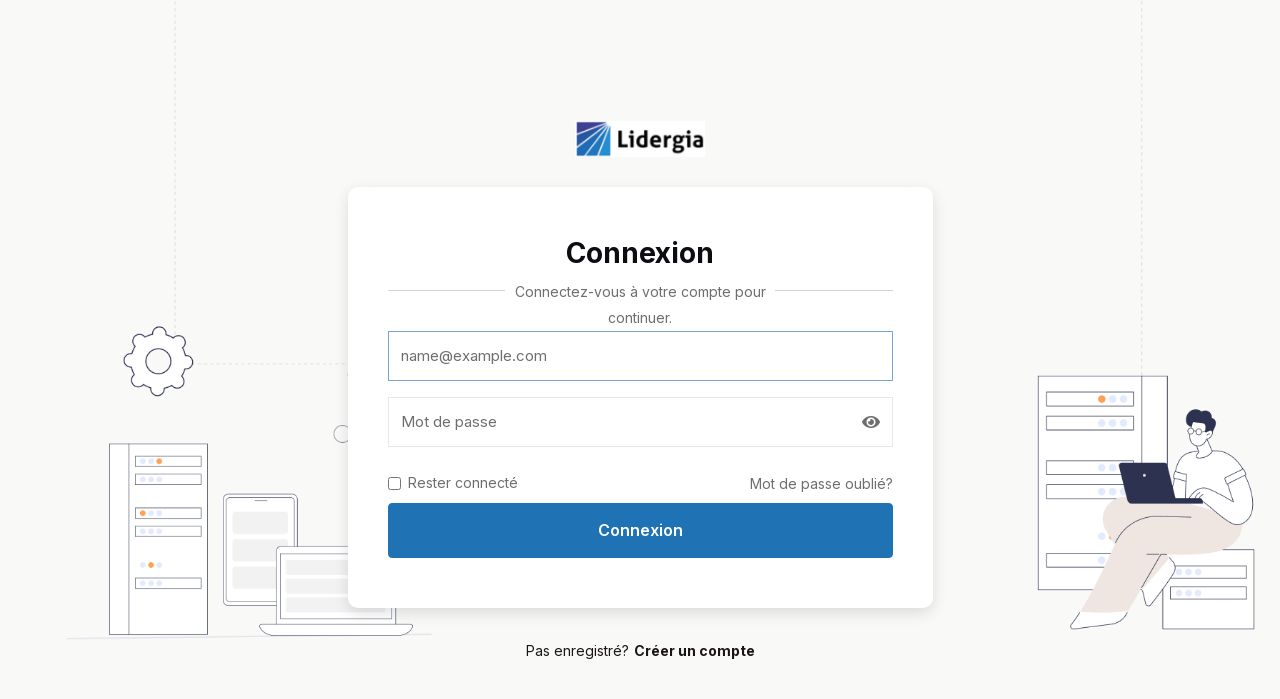

--- FILE ---
content_type: text/html; charset=utf-8
request_url: https://portal.lidergia.com/login?language=french
body_size: 4255
content:
<!doctype html>
<html lang="en">
<head>
    <meta charset="utf-8" />
<meta http-equiv="X-UA-Compatible" content="IE=edge">
<meta name="viewport" content="width=device-width, initial-scale=1, shrink-to-fit=no">    
	<title>Connexion - Lidergia</title>
  <link rel="shortcut icon" href="/templates/hostx-child/images/favicon.ico" type="image/x-icon">
  <link rel="icon" href="/templates/hostx-child/images/favicon.ico" type="image/x-icon">
    <link href="/assets/fonts/css/open-sans-family.css" rel="stylesheet" type="text/css" />
<link href="/templates/twenty-one/css/all.min.css?v=db90f7" rel="stylesheet">
<link href="/templates/twenty-one/css/theme.min.css?v=db90f7" rel="stylesheet">
<link href="/assets/css/fontawesome-all.min.css" rel="stylesheet">
  <link href="/templates/hostx-child/css/owl.carousel.css" rel="stylesheet">
  <link href="/templates/hostx-child/css/slick.css" rel="stylesheet">
  <link href="/templates/hostx-child/css/hostx-header-area.css?v=db90f7" rel="stylesheet">
  <link href="/templates/hostx-child/css/hostx.css?v=db90f7" rel="stylesheet">
      <link href="/templates/hostx-child/css/hostx-client-area.css?v=db90f7" rel="stylesheet">
    <link href="/templates/hostx-child/css/hostx-responsive.css?v=db90f7" rel="stylesheet">
      <link href="/templates/hostx-child/css/hostx-client-area-responsive.css?v=db90f7" rel="stylesheet">
  <script>
    var csrfToken = 'e39d0ac47ffde9149c6c267215c175aa3fd1191f',
        markdownGuide = 'Guide de mise en forme',
        locale = 'en',
        saved = 'enregistré',
        saving = 'enregistrement automatique',
        whmcsBaseUrl = "",
        hostxCurrentmenustyle = "mega_menu_latest",
        hostxHeaderSticky = "off",
        hostxHeaderMenuOpenEvent = "click",
        hostxPriceV2TldSetting = "off",
        hostxVpsPricingSlideSetting = "3",
        hostxProductListSlideSetting = "4",
        hostxTemplateActivePath ="/templates/hostx-child/",
        hostxImageLayoutMarketConnectPath ="/templates/hostx-child/marketconnect/",
        hostxLayoutActiveFolderName = "layouttwo",
        whmcsDefaultPagesActive ="on",
        rtlHostx = false;
        var recaptcha = {"requiredText":"Requis","siteKey":"6LfRLNoUAAAAAFT3j4H0tA4P0uL11n4T6B-ECADq","apiObject":"grecaptcha","libUrl":"https:\/\/www.google.com\/recaptcha\/api.js?onload=recaptchaLoadCallback&render=explicit"}</script>
            <link href="/templates/hostx-child/css/hostx-color-scheme-layout-two.css" rel="stylesheet">
        <style>:root{--black: #1b1616;--white: #ffffff;--grey: #6e6e6e;--border-color: #e7e7e7;--green-tick: #6bb25f;--heading-color: #0b0d11;--main-heading-color: #0b0d11;--primary-color: #1f73b5;--text-color: #0b0d11;--section-heading-color: #0b0d11;--secondary-color: #2d3250;--light-secondary-color: #434c7e;--secondary-heading-color: #ffffff;--secondary-text-color: #ffffff;--secondary-main-heading-color: #ffffff;--secondary-section-heading-color: #ffffff;--btn-primary-bgcolor: #1f73b5;--btn-primary-color: #ffffff;--btn-primary-border: #1f73b5;--btn-primary-bgcolor-hover: #ffffff;--btn-primary-color-hover: #1f73b5;--btn-secondary-bgcolor: #2d3250;--btn-secondary-color: #ffffff;--btn-secondary-border: #2d3250;--btn-secondary-bgcolor-hover: #ffffff;--btn-secondary-color-hover: #000000;}</style>
<script src="/templates/twenty-one/js/scripts.min.js?v=db90f7"></script>
                <script async src="https://www.googletagmanager.com/gtag/js?id=G-9RZQZ1H3MD"></script>
<script>
  window.dataLayer = window.dataLayer || [];
  function gtag(){dataLayer.push(arguments);}
  gtag('js', new Date());
  gtag('config', 'G-9RZQZ1H3MD', {
  'cookie_domain': 'portal.lidergia.com'
});
</script>

    </head>
<body class="primary-bg-color whmcs-templatefile-login  whmcs-user-loggedout in-whmcs-default-pages hostx-child-blue-mode hostx-navigation-selected-mega-menu-latest header-menu-open-on-click   " data-phone-cc-input="1">
                
                                <section id="main-body" class=" hostx-latest-login-register-view">
                        <div class="container ">
            <div class="row">
            <div class="col-12 primary-content">
                                                                        

    <div class="latest-hostx-login-register-pg ">
    <div class="logo-section-latest-view">
        <div class="left-logo-image">
            <a href="https://portal.lidergia.com/"  class="latest-lr-anch">           
                            <img src="/lidergia-assets/img/lidergia-logo-145x40.png" alt="logo" height="" width="">
                        </a>
        </div>       
    </div>
            <div class="login-latest-panel">
            <div class="providerLinkingFeedback"></div>
            <div class="login-panel-heading">
                <h5 class="heading-mn">Connexion</h5>
            </div>
            <div class="head-descrp-mn-sec">
                <p class="head-descrp-mn">Connectez-vous à votre compte pour continuer.</p>
            </div>
            <div class="login-panel-social-sign-in">
                            </div>
            <form method="post" action="/login" class="login-form-hostx-default" role="form">
<input type="hidden" name="token" value="e39d0ac47ffde9149c6c267215c175aa3fd1191f" />
                <div class="card">
                    <div class="card-body">
                                                <div class="form-input-area-login">
                            <div class="form-group">
                                <div class="input-group input-group-merge">
                                    <input type="email" class="form-control" name="username" id="inputEmail" placeholder="name@example.com" autocomplete="off" autofocus>
                                </div>
                            </div>
                            <div class="form-group mb-4 focused">
                                <div class="input-group input-group-merge">
                                    <input type="password" class="form-control pw-input" name="password" id="inputPassword" placeholder="Mot de passe" autocomplete="off">
                                    <div class="input-group-append">
                                        <button class="btn btn-default btn-reveal-pw" type="button" tabindex="-1">
                                            <i class="fas fa-eye"></i>
                                        </button>
                                    </div>
                                </div>
                            </div>
                            <div class="rember-forgot-area">
                                <label for="remb-me" class="rember-me-login">
                                    <input type="checkbox" class="form-check-input" id="remb-me" name="rememberme" />
                                    Rester connecté
                                </label>
                                <div class="d-flex align-items-center justify-content-between">
                                    <div class="mb-2">
                                        <a href="/password/reset" class="small text-muted" tabindex="-1">Mot de passe oublié?</a>
                                    </div>
                                </div>
                            </div>
                        </div>
                                                    <div class="login-page-captcha">
                                                            </div>
                                                <div class="login-btn-section">
                            <button id="login" type="submit" class="btn btn-primary">
                                Connexion
                            </button>
                        </div>

                    </div>
                </div>
            </form>
        </div>
        <div class="create-acc-section">
            <small>Pas enregistré?</small>
            <a href="/register.php" class="small font-weight-bold">Créer un compte</a>
        </div>
    </div>        

                    </div>
                                                                                                </div>
                <div class="clearfix"></div>
            </div>
        </div>
            </section>
                                        <script src="/templates/hostx-child/js/slick.min.js"></script>
    <script src="/templates/hostx-child/js/owl.carousel.min.js"></script>
            <script type="text/javascript" src="/assets/js/ion.rangeSlider.min.js"></script>
        <script src="/templates/hostx-child/js/hostx.js?v=db90f7"></script>
        <div id="fullpage-overlay" class="w-hidden">
        <div class="outer-wrapper">
            <div class="inner-wrapper">
                <img src="/assets/img/overlay-spinner.svg" alt="">
                <br>
                <span class="msg"></span>
            </div>
        </div>
    </div>
    <div class="modal system-modal fade" id="modalAjax" tabindex="-1" role="dialog" aria-hidden="true">
        <div class="modal-dialog">
            <div class="modal-content">
                <div class="modal-header">
                    <h5 class="modal-title"></h5>
                    <button type="button" class="close" data-dismiss="modal">
                        <span aria-hidden="true">&times;</span>
                        <span class="sr-only">Fermer</span>
                    </button>
                </div>
                <div class="modal-body">
                    Chargement en cours...
                </div>
                <div class="modal-footer">
                    <div class="float-left loader">
                        <i class="fas fa-circle-notch fa-spin"></i>
                        Chargement en cours...
                    </div>
                    <button type="button" class="button-style hx-secondary" data-dismiss="modal">
                        Fermer
                    </button>
                    <button type="button" class="btn btn-primary modal-submit button-style hx-primary-btn">
                        Envoyer
                    </button>
                </div>
            </div>
        </div>
    </div>

    <form method="get" action="/login?">
        <div class="modal modal-localisation" id="modalChooseLanguage" tabindex="-1" role="dialog">
            <div class="modal-dialog modal-lg" role="document">
                <div class="modal-content">
                    <div class="modal-body">
                        <button type="button" class="close text-light" data-dismiss="modal" aria-label="Close">
                            <span aria-hidden="true">&times;</span>
                        </button>

                                                    <h5 class="h5 pt-5 pb-3">Choisir la langue</h5>
                            <div class="row item-selector">
                            <input type="hidden" name="language" value="">
                                                                    <div class="col-4">
                                        <a href="#" class="item" data-value="arabic">
                                            العربية
                                        </a>
                                    </div>
                                                                    <div class="col-4">
                                        <a href="#" class="item" data-value="azerbaijani">
                                            Azerbaijani
                                        </a>
                                    </div>
                                                                    <div class="col-4">
                                        <a href="#" class="item" data-value="catalan">
                                            Català
                                        </a>
                                    </div>
                                                                    <div class="col-4">
                                        <a href="#" class="item" data-value="chinese">
                                            中文
                                        </a>
                                    </div>
                                                                    <div class="col-4">
                                        <a href="#" class="item" data-value="croatian">
                                            Hrvatski
                                        </a>
                                    </div>
                                                                    <div class="col-4">
                                        <a href="#" class="item" data-value="czech">
                                            Čeština
                                        </a>
                                    </div>
                                                                    <div class="col-4">
                                        <a href="#" class="item" data-value="danish">
                                            Dansk
                                        </a>
                                    </div>
                                                                    <div class="col-4">
                                        <a href="#" class="item" data-value="dutch">
                                            Nederlands
                                        </a>
                                    </div>
                                                                    <div class="col-4">
                                        <a href="#" class="item" data-value="english">
                                            English
                                        </a>
                                    </div>
                                                                    <div class="col-4">
                                        <a href="#" class="item" data-value="estonian">
                                            Estonian
                                        </a>
                                    </div>
                                                                    <div class="col-4">
                                        <a href="#" class="item" data-value="farsi">
                                            Persian
                                        </a>
                                    </div>
                                                                    <div class="col-4">
                                        <a href="#" class="item active" data-value="french">
                                            Français
                                        </a>
                                    </div>
                                                                    <div class="col-4">
                                        <a href="#" class="item" data-value="german">
                                            Deutsch
                                        </a>
                                    </div>
                                                                    <div class="col-4">
                                        <a href="#" class="item" data-value="hebrew">
                                            עברית
                                        </a>
                                    </div>
                                                                    <div class="col-4">
                                        <a href="#" class="item" data-value="hungarian">
                                            Magyar
                                        </a>
                                    </div>
                                                                    <div class="col-4">
                                        <a href="#" class="item" data-value="italian">
                                            Italiano
                                        </a>
                                    </div>
                                                                    <div class="col-4">
                                        <a href="#" class="item" data-value="macedonian">
                                            Macedonian
                                        </a>
                                    </div>
                                                                    <div class="col-4">
                                        <a href="#" class="item" data-value="norwegian">
                                            Norwegian
                                        </a>
                                    </div>
                                                                    <div class="col-4">
                                        <a href="#" class="item" data-value="portuguese-br">
                                            Português
                                        </a>
                                    </div>
                                                                    <div class="col-4">
                                        <a href="#" class="item" data-value="portuguese-pt">
                                            Português
                                        </a>
                                    </div>
                                                                    <div class="col-4">
                                        <a href="#" class="item" data-value="romanian">
                                            Română
                                        </a>
                                    </div>
                                                                    <div class="col-4">
                                        <a href="#" class="item" data-value="russian">
                                            Русский
                                        </a>
                                    </div>
                                                                    <div class="col-4">
                                        <a href="#" class="item" data-value="spanish">
                                            Español
                                        </a>
                                    </div>
                                                                    <div class="col-4">
                                        <a href="#" class="item" data-value="spanish291022">
                                            Español
                                        </a>
                                    </div>
                                                                    <div class="col-4">
                                        <a href="#" class="item" data-value="swedish">
                                            Svenska
                                        </a>
                                    </div>
                                                                    <div class="col-4">
                                        <a href="#" class="item" data-value="turkish">
                                            Türkçe
                                        </a>
                                    </div>
                                                                    <div class="col-4">
                                        <a href="#" class="item" data-value="ukranian">
                                            Українська
                                        </a>
                                    </div>
                                                            </div>
                                                                            <p class="h5 pt-5 pb-3">Sélectionnez la devise</p>
                            <div class="row item-selector">
                                <input type="hidden" name="currency" value="">
                                                                    <div class="col-4">
                                        <a href="#" class="item active" data-value="1">
                                            $ MXN
                                        </a>
                                    </div>
                                                                    <div class="col-4">
                                        <a href="#" class="item" data-value="2">
                                            $ USD
                                        </a>
                                    </div>
                                                                    <div class="col-4">
                                        <a href="#" class="item" data-value="3">
                                            $ COP
                                        </a>
                                    </div>
                                                                    <div class="col-4">
                                        <a href="#" class="item" data-value="4">
                                            € EUR
                                        </a>
                                    </div>
                                                                    <div class="col-4">
                                        <a href="#" class="item" data-value="5">
                                            CA$ CAD
                                        </a>
                                    </div>
                                                                    <div class="col-4">
                                        <a href="#" class="item" data-value="6">
                                            $ CLP
                                        </a>
                                    </div>
                                                                    <div class="col-4">
                                        <a href="#" class="item" data-value="7">
                                            S/ PEN
                                        </a>
                                    </div>
                                                                    <div class="col-4">
                                        <a href="#" class="item" data-value="8">
                                            $ ARS
                                        </a>
                                    </div>
                                                                    <div class="col-4">
                                        <a href="#" class="item" data-value="9">
                                            ₲ PYG
                                        </a>
                                    </div>
                                                                    <div class="col-4">
                                        <a href="#" class="item" data-value="10">
                                            $U UYU
                                        </a>
                                    </div>
                                                                    <div class="col-4">
                                        <a href="#" class="item" data-value="11">
                                            Q GTQ
                                        </a>
                                    </div>
                                                                    <div class="col-4">
                                        <a href="#" class="item" data-value="12">
                                            £ GBP
                                        </a>
                                    </div>
                                                            </div>
                                            </div>
                    <div class="modal-footer">
                        <button type="submit" class="btn btn-default">Appliquer</button>
                    </div>
                </div>
            </div>
        </div>
    </form>
    
    <form action="#" id="frmGeneratePassword">
    <div class="modal fade" id="modalGeneratePassword">
        <div class="modal-dialog">
            <div class="modal-content">
                <div class="modal-header bg-primary text-white">
                    <h4 class="modal-title">
                        Générer un mot de passe
                    </h4>
                    <button type="button" class="close" data-dismiss="modal" aria-label="Close">
                        <span aria-hidden="true">&times;</span>
                    </button>
                </div>
                <div class="modal-body">
                    <div class="alert alert-danger w-hidden" id="generatePwLengthError">
                        Veuillez entrer un nombre entre 8 et 64 pour la longueur du mot de passe
                    </div>
                    <div class="form-group row">
                        <label for="inputGeneratePasswordLength" class="col-sm-12 col-form-label">Longueur du mot de passe</label>
                        <div class="col-sm-12">
                            <input type="number" min="8" max="64" value="12" step="1" class="form-control input-inline input-inline-100" id="inputGeneratePasswordLength">
                        </div>
                    </div>
                    <div class="form-group row">
                        <label for="inputGeneratePasswordOutput" class="col-sm-12 col-form-label">Mot de passe généré</label>
                        <div class="col-sm-12">
                            <input type="text" class="form-control" id="inputGeneratePasswordOutput">
                        </div>
                    </div>
                    <div class="row">
                        <div class="col-sm-12 offset-sm-4">
                            <button type="submit" class="btn btn-default btn-sm">
                                <i class="fas fa-plus fa-fw"></i>
                                Générer un nouveau mot de passe
                            </button>
                            <button type="button" class="btn btn-default btn-sm copy-to-clipboard" data-clipboard-target="#inputGeneratePasswordOutput">
                                <img src="/assets/img/clippy.svg" alt="Copy to clipboard" width="15">
                                Copier
                            </button>
                        </div>
                    </div>
                </div>
                <div class="modal-footer">
                    <button type="button" class="btn btn-default" data-dismiss="modal">
                        Fermer
                    </button>
                    <button type="button" class="btn btn-primary" id="btnGeneratePasswordInsert" data-clipboard-target="#inputGeneratePasswordOutput">
                        Copier dans le presse-papiers et insérer
                    </button>
                </div>
            </div>
        </div>
    </div>
</form>
    
    

</body>
</html>


--- FILE ---
content_type: text/css
request_url: https://portal.lidergia.com/templates/hostx-child/css/hostx-header-area.css?v=db90f7
body_size: 11566
content:
a, button, input[type=submit] {
    transition: all ease 1s;
    -moz-transition: all ease 1s;
    -webkit-transition: all ease 1s;
}
header.header.wgs-new-header-top {
    background-color: var(--bg-light-grey);
    float: left;
    width: 100%;
}
 .header {
    position: relative 
}
.header .logo {
    padding-top: 15px;
    float: inherit;
    text-align: center;
    width: 80%;
    margin: 0 auto;
    display: inherit;
}
 a.logo.wgs-new-head-logo {display: none;}
.header .right {
    padding-right: 0;
    width: 100%;
    display: flex;
    justify-content: flex-end;
    justify-items: center;
    margin: 0;
    border-top: 0;
    padding-top: 0;
}
.header.wgs-new-header-top .nav.right_navi {
    align-items: center;
}
.nav {
     width: auto 
}
.hostx-navigation-selected-mega-menu-old .header .right{
    padding-left: 30px;
    padding-right: 30px;
}
.header .right .right_navi li {
     float: left;
     display: block 
}
.header .right .right_navi li a, .header-top-most-menu-V4 .top-header-list li a{
    padding: 10px 15px;
    color:var(--black);
    font-size: 13px;
    font-weight: 600;
    float: left;
    line-height: normal;
    position: relative;
    line-height: 30px;
}
.hostx-nav-drop-down-style .header .right .right_navi li a span {
    font-weight: 600!important;
}
/*.header .right .right_navi li a i{color: var(--primary-color);}*/

.header .right .right_navi li div#languageList a.dropdown-item {
    line-height: 34px;
    padding: 0 15px 
}
.hostx-navigation-selected-mega-menu-old .header.wgs-new-header-top .nav.right_navi li a i{color: var(--black);}
.header .right .right_navi li .dropdown-menu a:focus, .header .right .right_navi li .dropdown-menu a:hover {
     background-color: var(--primary-color);
     color: #fff !important;
}
 .header .right .right_navi li .flag_drop a:focus, .header .right .right_navi li .flag_drop a:hover {
     background-color:var(--bg-white);
     color: #212529;
     opacity: .5 
}
 .header .right .right_navi li .flag_drop a .fa {
     display: none !important 
}
 .email-verification {
     margin: 0 15px 20px;
     width: 100%;
     background-color: #f1eeee 
}
 .hc-offcanvas-nav li.nav-back a:hover, .hc-offcanvas-nav li.nav-close a:hover {
     background: var(--primary-color) 
}
 .nav_bar {
     background-color:var(--bg-white);
     border-top: 1px solid #e7e7e7;
     position: relative;
}
 .nav_bar .navbar-nav>li {
     float: left 
}
 .nav_bar .navbar-nav>li.menu-last-btn a {
     background-color: var(--primary-color);
     color: #fff 
}
.hostx-navigation-selected-mega-menu-old .nav_bar .wgs-new-mega-menu .megamenu .drow_menu .nav li a i {
    background-color: #e2e8ed;
    width: 38px;
    height: 34px;
    vertical-align: middle;
    display: flex;
    align-items: center;
    justify-content: center;
    border-radius: 4px;
}
/*old mega menu css start*/

 .mega-menu-domain-search .row {
     max-width: 1220px;
     width: 100%;
     background-size: cover;
     padding-bottom: 40px 
}
 .mega-menu-domain-search h2 {
     font-size: 27px;
     font-weight: 800;
     padding: 70px 0 25px;
}
.domain-name-cintainer-inner {
    display: flex;
}
 .mega-menu-domain-search .red-sp-d {
     color: var(--primary-color);
}
 .mega-menu-domain-search .domain-name-cintainer-inner {
     box-shadow: 0 0 30.8px 9.2px rgba(0, 0, 0, .08);
     height: 76px;
     padding: 10px;
     background:var(--bg-white);
}
 .mega-menu-domain-search .domain-search-bn {
     background: var(--primary-color);
     color:var(--white);
     border-radius: 0;
     float: right;
     height: 57px;
     width: 125px;
     margin-left: auto;
     border: transparent;
}
.mega-menu-domain-search label {
     margin-bottom: 0;
     padding: 14px 20px 15px 10px 
}
.mega-menu-domain-search .form-control.input-domain {
     max-width: 500px;
     float: left;
     border: 0;
     border-left-color: currentcolor;
     border-left-style: none;
     border-left-width: 0;
     height: 42px;
     padding: 0 20px 0 20px;
     border-left: 1px solid #e6e6e6;
     border-radius: 0;
     margin-top: 8px;
     box-shadow: none;
     outline: 0 
     font-size: 14px;
}
 .mega-menu-domain-search .domain-name-ul .font-22 {
     font-size: 20px;
}
 .mega-menu-domain-search .domain-name-ul li span {
     font-size: 15px;
     padding-left: 2px;
}
 .mega-menu-domain-search .domain-name-ul {
     padding-left: 0;
     padding-top: 20px;
     display: flex;
     overflow-x: auto 
}
 .mega-menu-domain-search .domain-name-ul li {
     padding-right: 19px;
     padding-left: 19px;
     position: relative !important 
}
 .mega-menu-domain-search .domain-name-ul.domain-search-menu-slider .slick-track {
     display: flex;
}
 .container-domain.mega-menu-domain-search .domain-name-ul li::after {
     content: "";
     position: relative;
     background: #ccd2fe;
     height: 18px;
     position: absolute;
     width: 1px;
     top: 3px;
     right: -9px 
}
 .mega-menu-domain-search .domain-name-ul .slick-arrow {
     display: none !important;
}
 .mega-menu-domain-search .banner-right-domain-img img {
     padding-top: 16%;
     padding-left: 12% 
}
 .hostx-navigation-selected-mega-menu-old .currencyDiv .dropdown-menu {
     right: unset !important;
     box-shadow: 0 6px 12px rgba(0, 0, 0, .175);
     min-width: 10rem;
}
 .hostx-nav-drop-down-style .header .right .right_navi li a {
     padding: 10px 15px;
}
.hostx-nav-drop-down-style .header .right .right_navi li a i::{
    color: var(--black);
}
.header .right .right_navi li a i.fal {
    font-weight: 600;
}
 .hostx-nav-drop-down-style .inner-area-drop-down-menu {
     display: flex;
     align-items: center;
     justify-content: space-between;
     padding: 10px 0px;

}
.ddnavbar.justify-content-between {
    justify-content: inherit;
}
.ddnavbar li.menu-last-btn {
    margin-left: auto;
}
.ddnavbar .submenu {
    /*display: none;*/
     position: absolute;
     background:var(--bg-white);
     margin: 0;
     padding: 0;
     margin-top: 56px;
     z-index: 99999;
     min-width: 230px;
     box-shadow:0 0 10px #0000001f;
}
 .ddnavbar .childsubmenu {
     display: none;
     position: absolute;
     margin-left: 230px;
     padding-left: 0;
     min-width: 230px;
     box-shadow: 0 0 10px #0000001f;
     background-color: #fff 
}
 .ddnavbar .submenu i {
     position: absolute;
     left: 19px;
     line-height: 25px;
     font-size: 10px;
     top: 5px 
}
 .ddnavbar .childsubmenu i {
     left: 20px 
}
 .ddnavbar ul li a {
     font-size: 14px;
     color: #000;
     padding: 0 40px;
     line-height: 15px;
     width: 100%;
     font-weight: 600;
     max-width: 230px 
}
 .ddnavbar .submenu li a {
     padding-top: 10px;
     padding-bottom: 10px;
     float: left;
     position: relative 
}
 .ddnavbar .submenu li a.pmenua:before {
     content: "\f105";
     font-family: "Font Awesome 5 Pro";
     position: absolute;
     right: 20px;
     font-size: 14px 
}
 .ddnavbar .submenu li a:hover {
     background: #f8f8f8 !important;
     color: #434343 !important 
}
 .ddnavbar .childsubmenu li a {
     padding-top: 10px;
     padding-bottom: 10px;
     float: left;
     font-size: 14px;
     color: var(--black); !important;
     padding-right: 2rem !important;
     padding-left: 42px !important;
     font-weight: 500;
     border-bottom: 0 
}

 .ddnavbar .submenu li:nth-child(3) ul {
     top: 92px 
}
 .ddnavbar .submenu li:nth-child(2) ul {
     top: 47px 
}
 .ddnavbar .submenu li:nth-child(4) ul {
     top: 141px 
}
 .ddnavbar .submenu li:nth-child(5) ul {
     top: 188px 
}
 .ddnavbar .submenu li:nth-child(6) ul {
     top: 234px 
}
 .ddnavbar .submenu li:nth-child(7) ul {
     top: 282px 
}
 .ddnavbar .submenu li:nth-child(8) ul {
     top: 330px 
}
 .ddnavbar .submenu li:nth-child(9) ul {
     top: 376px 
}
 .hostx-nav-drop-down-style .header .logo {
     padding-top: 0;
}
 .hostx-nav-drop-down-style .ddnavbar .submenu {
     display: none;
}
 .hostx-nav-drop-down-style .label.label-success.wgs-custom-label-cart-hostx {
     top: 7px;
     right: 6px;
}
 .hostx-nav-drop-down-style .dropdown-menu-default-open-on-click.open ul.submenu {
     display: block;
}
 .hostx-nav-drop-down-style .nav_bar .navbar-nav>li>a {
     font-size: 14px;
     font-weight: 600;
     color: #000;
     float: left;
     padding: 15px 15px 17px 15px;
     border-top: 3px solid transparent;
}
 .hostx-nav-drop-down-style .nav_bar .navbar-nav>li.menu-last-btn a {
     color:var(--white);
}
.hostx-nav-drop-down-style .nav_bar .navbar-nav>li.menu-last-btn a:hover, .hostx-nav-drop-down-style .nav_bar .navbar-nav>li.menu-last-btn a:focus{
    color: #000;
}

.hostx-nav-drop-down-style .header .right .right_navi li {
     position: relative;
}
 .hostx-navigation-selected-drop-down-type .hostx-nav-drop-down-style .dropdown-menu {
    border-top: transparent;
    box-shadow: 0 6px 12px rgba(0, 0, 0, .175);
    top: 56px !important;
    max-height: 400px;
    overflow: auto;
    width: 100%;
    border-radius: 0;
    border: none;
}
.hostx-navigation-selected-drop-down-type .hostx-nav-drop-down-style .languageDiv .dropdown-menu{top: 6px !important;}
.hostx-nav-drop-down-style .ddnavbar .childsubmenu li a { padding-left: 18px !important;}
.hostx-nav-drop-down-style .ddnavbar .submenu li a.pmenua:before {
    line-height: 24px;
}
 .hostx-nav-drop-down-style .languageDiv.show, .hostx-nav-drop-down-style .currencyDiv {
     position: relative;
}
 .hostx-nav-drop-down-style .drop-down-have-child.open-drop-menu .childsubmenu {
     display: block;
}
 .hostx-nav-drop-down-style #currencyList {
     min-width: 10rem;
}
 .hostx-nav-mega-menu-latest-style .top-mega-menu-latest-cls {
     float: left;
     width: 100%;
     background-color:var(--bg-white);
     box-shadow: 0 2px 4.5px rgba(0, 0, 0, .08);
     border-bottom: 1px solid #f1f1f1;
     border-top: 1px solid #f1f1f1;
}
 .hostx-navigation-selected-drop-down-type .dropdown-menu-default-open-on-hover:hover ul.submenu {
     display: block;
}
 .dropdown-menu-default-open-on-hover .drop-down-have-child:hover ul.childsubmenu {
     display: block;
}
 li.hostx-dropdown.mega-menu-default-open-on-hover:hover .dropdown-menu.megamenu {
     display: block;
}
/* .hostx-navigation-selected-mega-menu-latest.header-menu-open-on-hover .top-mega-menu-latest-cls .list-menu li:hover .drop-down-menu {
    display: block;
    top: 118px;
}*/
 .hostx-navigation-selected-mega-menu-latest.header-menu-open-on-hover .counrty-inner li:hover .country-dropdown {
     display: block;
}
 li.parent-menu-item.menu-one-parent-open-on-hover.menu-have-child a.custom-menu-one-list-item:after {
     content: "";
     border-bottom: 9px solid #efefef;
     border-left: 9px solid transparent;
     border-right: 9px solid transparent;
     position: absolute;
     top: 45px;
     right: 0;
     z-index: 999;
     left: 0;
     width: 15px;
     margin: auto;
     display: none;
}
 li.parent-menu-item.menu-one-parent-open-on-hover.menu-have-child a.custom-menu-one-list-item:hover:after {
     display: block;
}
 .header-menu-open-on-hover .menu-have-child:hover .drop-down-menu-inner-area {
     opacity: 1;
     visibility: visible;
     height: auto;
     transform: translateY(-8px);
}
/*css*/
/****** Flag Css File Started Here **********/
/*! * Generated with CSS Flag Sprite generator*/
.right_navi li.languageDiv a span {
    padding-left: 21px;
}
.right_navi li.languageDiv span::after {
    content: "";
    position: absolute;
    width: 17px;
    height: 17px;
    float: left;
    background: url(../images/lang-icon.svg);
    background-size: 17px;
    background-position: center;
    left: 12px;
    bottom: 0;
    top: 1px;
    background-repeat: no-repeat;
    margin: auto;
}
li.languageDiv span img.flag {
    display: none;
}
 .flag {
     display: inline-block;
     width: 24px;
     height: 24px;
     background: url('../images/flags.png') no-repeat;
}
 .flag.flag-ad{background-position:-26px 0}.flag.flag-ae{background-position:-50px 0}.flag.flag-af{background-position:-75px 0}.flag.flag-ag{background-position:-101px 0}.flag.flag-ai{background-position:-125px 0}.flag.flag-al{background-position:-150px 0}.flag.flag-am{background-position:-176px 0}.flag.flag-an{background-position:-200px -1px}.flag.flag-ao{background-position:-226px 0}.flag.flag-ar{background-position:-250px 0}.flag.flag-as{background-position:-276px 0}.flag.flag-at{background-position:-301px 0}.flag.flag-au{background-position:-325px 0}.flag.flag-aw{background-position:-350px 0}.flag.flag-ax{background-position:-375px 0}.flag.flag-az{background-position:0 -27px}.flag.flag-ba{background-position:-26px -26px}.flag.flag-bb{background-position:-51px -26px}.flag.flag-bd{background-position:-76px -26px}.flag.flag-be{background-position:-101px -26px}.flag.flag-bf{background-position:-126px -26px}.flag.flag-bg{background-position:-150px -26px}.flag.flag-bh{background-position:-175px -26px}.flag.flag-bi{background-position:-200px -26px}.flag.flag-bj{background-position:-225px -26px}.flag.flag-bl{background-position:-250px -26px}.flag.flag-bm{background-position:-275px -26px}.flag.flag-bn{background-position:-301px -26px}.flag.flag-bo{background-position:-325px -26px}.flag.flag-br{background-position:-350px -27px}.flag.flag-bs{background-position:-375px -26px}.flag.flag-bt{background-position:0 -52px}.flag.flag-bw{background-position:-26px -51px}.flag.flag-by{background-position:-51px -51px}.flag.flag-bz{background-position:-75px -51px}.flag.flag-ca{background-position:-101px -51px}.flag.flag-cd{background-position:-126px -51px}.flag.flag-cf{background-position:-150px -51px}.flag.flag-cg{background-position:-175px -51px}.flag.flag-ch{background-position:-200px -51px}.flag.flag-ci{background-position:-225px -51px}.flag.flag-ck{background-position:-250px -51px}.flag.flag-cl{background-position:-275px -51px}.flag.flag-cm{background-position:-301px -51px}.flag.flag-cn{background-position:-325px -51px}.flag.flag-co{background-position:-350px -51px}.flag.flag-cr{background-position:-375px -51px}.flag.flag-cu{background-position:0 -75px}.flag.flag-cv{background-position:-26px -75px}.flag.flag-cw{background-position:-50px -75px}.flag.flag-cy{background-position:-75px -75px}.flag.flag-cz{background-position:-100px -75px}.flag.flag-de{background-position:-126px -75px}.flag.flag-dj{background-position:-150px -75px}.flag.flag-dk{background-position:-175px -75px}.flag.flag-dm{background-position:-200px -75px}.flag.flag-do{background-position:-225px -75px}.flag.flag-dz{background-position:-250px -75px}.flag.flag-ec{background-position:-275px -75px}.flag.flag-ee{background-position:-300px -76px}.flag.flag-eg{background-position:-325px -76px}.flag.flag-eh{background-position:-350px -76px}.flag.flag-er{background-position:-375px -76px}.flag.flag-es{background-position:0 -101px}.flag.flag-et{background-position:-26px -101px}.flag.flag-eu{background-position:-50px -101px}.flag.flag-fi{background-position:-75px -101px}.flag.flag-fj{background-position:-101px -101px}.flag.flag-fk{background-position:-125px -101px}.flag.flag-fm{background-position:-150px -101px}.flag.flag-fo{background-position:-175px -101px}.flag.flag-fr{background-position:-201px -101px}.flag.flag-ga{background-position:-225px -101px}.flag.flag-gb{background-position:-250px -101px}.flag.flag-gd{background-position:-275px -101px}.flag.flag-ge{background-position:-301px -101px}.flag.flag-gg{background-position:-325px -101px}.flag.flag-gh{background-position:-350px -101px}.flag.flag-gi{background-position:-375px -101px}.flag.flag-gl{background-position:0 -126px}.flag.flag-gm{background-position:-26px -126px}.flag.flag-gn{background-position:-51px -126px}.flag.flag-gq{background-position:-75px -126px}.flag.flag-gr{background-position:-101px -126px}.flag.flag-gs{background-position:-126px -126px}.flag.flag-gt{background-position:-150px -126px}.flag.flag-gu{background-position:-175px -126px}.flag.flag-gw{background-position:-200px -126px}.flag.flag-gy{background-position:-225px -126px}.flag.flag-hk{background-position:-250px -126px}.flag.flag-hn{background-position:-275px -126px}.flag.flag-hr{background-position:-76px -276px}.flag.flag-ht{background-position:-325px -126px}.flag.flag-hu{background-position:-350px -126px}.flag.flag-ic{background-position:-375px -126px}.flag.flag-id{background-position:0 -151px}.flag.flag-ie{background-position:-25px -151px}.flag.flag-il{background-position:-51px -151px}.flag.flag-im{background-position:-75px -151px}.flag.flag-in{background-position:-101px -151px}.flag.flag-iq{background-position:-125px -151px}.flag.flag-ir{background-position:-150px -151px}.flag.flag-is{background-position:-175px -151px}.flag.flag-it{background-position:-201px -151px}.flag.flag-je{background-position:-225px -151px}.flag.flag-jm{background-position:-250px -151px}.flag.flag-jo{background-position:-275px -151px}.flag.flag-jp{background-position:-301px -151px}.flag.flag-ke{background-position:-325px -151px}.flag.flag-kg{background-position:-350px -151px}.flag.flag-kh{background-position:-375px -151px}.flag.flag-ki{background-position:0 -176px}.flag.flag-km{background-position:-25px -176px}.flag.flag-kn{background-position:-50px -176px}.flag.flag-kp{background-position:-75px -176px}.flag.flag-kr{background-position:-101px -176px}.flag.flag-kw{background-position:-125px -176px}.flag.flag-ky{background-position:-150px -176px}.flag.flag-kz{background-position:-175px -176px}.flag.flag-la{background-position:-201px -176px}.flag.flag-lb{background-position:-225px -176px}.flag.flag-lc{background-position:-250px -176px}.flag.flag-li{background-position:-275px -176px}.flag.flag-lk{background-position:-301px -176px}.flag.flag-lr{background-position:-325px -176px}.flag.flag-ls{background-position:-350px -176px}.flag.flag-lt{background-position:-375px -176px}.flag.flag-lu{background-position:0 -201px}.flag.flag-lv{background-position:-25px -201px}.flag.flag-ly{background-position:-50px -201px}.flag.flag-ma{background-position:-75px -201px}.flag.flag-mc{background-position:-101px -201px}.flag.flag-md{background-position:-125px -201px}.flag.flag-me{background-position:-150px -201px}.flag.flag-mf{background-position:-175px -201px}.flag.flag-mg{background-position:-201px -201px}.flag.flag-mh{background-position:-225px -201px}.flag.flag-mk{background-position:-250px -201px}.flag.flag-ml{background-position:-275px -201px}.flag.flag-mm{background-position:-301px -201px}.flag.flag-mn{background-position:-325px -201px}.flag.flag-mo{background-position:-350px -201px}.flag.flag-mp{background-position:-375px -201px}.flag.flag-mq{background-position:0 -225px}.flag.flag-mr{background-position:-25px -225px}.flag.flag-ms{background-position:-50px -225px}.flag.flag-mt{background-position:-75px -225px}.flag.flag-mu{background-position:-101px -225px}.flag.flag-mv{background-position:-125px -225px}.flag.flag-mw{background-position:-150px -225px}.flag.flag-mx{background-position:-175px -225px}.flag.flag-my{background-position:-201px -225px}.flag.flag-mz{background-position:-225px -225px}.flag.flag-na{background-position:-250px -225px}.flag.flag-nc{background-position:-275px -225px}.flag.flag-ne{background-position:-301px -225px}.flag.flag-nf{background-position:-325px -225px}.flag.flag-ng{background-position:-350px -225px}.flag.flag-ni{background-position:-375px -225px}.flag.flag-nl{background-position:0 -250px}.flag.flag-no{background-position:-26px -250px}.flag.flag-np{background-position:-50px -250px}.flag.flag-nr{background-position:-75px -250px}.flag.flag-nu{background-position:-100px -250px}.flag.flag-nz{background-position:-125px -250px}.flag.flag-om{background-position:-150px -250px}.flag.flag-pa{background-position:-175px -250px}.flag.flag-pe{background-position:-200px -250px}.flag.flag-pf{background-position:-226px -250px}.flag.flag-pg{background-position:-250px -250px}.flag.flag-ph{background-position:-275px -250px}.flag.flag-pk{background-position:-301px -250px}.dedicated_servers .flag.flag-pl,.flag.flag-pl{background-position:-325px -250px}.flag.flag-pn{background-position:-350px -250px}.flag.flag-pr{background-position:-375px -250px}.flag.flag-ps{background-position:0 -277px}.flag.flag-pt{background-position:-25px -276px}.flag.flag-pw{background-position:-50px -276px}.flag.flag-py{background-position:-75px -276px}.flag.flag-qa{background-position:-101px -276px}.flag.flag-ro{background-position:-125px -276px}.flag.flag-rs{background-position:-150px -276px}.flag.flag-ru{background-position:-175px -276px}.flag.flag-rw{background-position:-201px -276px}.flag.flag-sa{background-position:-225px -276px}.flag.flag-sb{background-position:-250px -276px}.flag.flag-sc{background-position:-276px -276px}.flag.flag-sd{background-position:-301px -276px}.flag.flag-se{background-position:-325px -276px}.flag.flag-sg{background-position:-350px -276px}.flag.flag-sh{background-position:-375px -276px}.flag.flag-si{background-position:0 -301px}.flag.flag-sk{background-position:-26px -301px}.flag.flag-sl{background-position:-50px -301px}.flag.flag-sm{background-position:-75px -301px}.flag.flag-sn{background-position:-101px -301px}.flag.flag-so{background-position:-125px -301px}.flag.flag-sr{background-position:-150px -301px}.flag.flag-ss{background-position:-175px -301px}.flag.flag-st{background-position:-201px -301px}.flag.flag-sv{background-position:-225px -301px}.flag.flag-sy{background-position:-250px -301px}.flag.flag-sz{background-position:-275px -301px}.flag.flag-tc{background-position:-301px -301px}.flag.flag-td{background-position:-326px -301px}.flag.flag-tf{background-position:-350px -301px}.flag.flag-tg{background-position:-375px -301px}.flag.flag-th{background-position:0 -326px}.flag.flag-tj{background-position:-26px -326px}.flag.flag-tk{background-position:-50px -326px}.flag.flag-tl{background-position:-75px -326px}.flag.flag-tm{background-position:-101px -326px}.flag.flag-tn{background-position:-125px -326px}.flag.flag-to{background-position:-150px -326px}.flag.flag-tr{background-position:-176px -326px}.flag.flag-tt{background-position:-201px -326px}.flag.flag-tv{background-position:-225px -326px}.flag.flag-tw{background-position:-250px -326px}.flag.flag-tz{background-position:-275px -326px}.flag.flag-ua{background-position:-301px -326px}.flag.flag-ug{background-position:-325px -326px}.flag.flag-us{background-position:-351px -326px}.flag.flag-uy{background-position:-375px -326px}.flag.flag-uz{background-position:0 -351px}.flag.flag-va{background-position:-25px -351px}.flag.flag-vc{background-position:-50px -351px}.flag.flag-ve{background-position:-75px -351px}.flag.flag-vg{background-position:-101px -351px}.flag.flag-vi{background-position:-125px -351px}.flag.flag-vn{background-position:-150px -351px}.flag.flag-vu{background-position:-175px -351px}.flag.flag-wf{background-position:-201px -351px}.flag.flag-ws{background-position:-225px -351px}.flag.flag-ye{background-position:-250px -351px}.flag.flag-yt{background-position:-275px -351px}.flag.flag-za{background-position:-301px -351px}.flag.flag-zm{background-position:-325px -351px}.flag.flag-zw{background-position:-351px -351px}.dedicated_servers .flag.flag-au{background-position:-325px -1px}.dedicated_servers .flag.flag-gb{background-position:-251px -102px}.dedicated_servers .flag.flag-sg{background-position:-350px -277px}.dedicated_servers .flag.flag-ca{background-position:-101px -52px}.dedicated_servers .flag.flag-es{background-position:0 -100px}.dedicated_servers .flag.flag-fr{background-position:-200px -100px}

/****** Flag Css File end Here **********/
li.currencyDiv a span {
    vertical-align: middle;
    padding-top: 0px;
    display: inline-block;
}
.header.wgs-new-header-top ul.nav.right_navi .fa-phone, 
.header.wgs-new-header-top ul.nav.right_navi .fa-user, 
.header.wgs-new-header-top ul.nav.right_navi .fa-shopping-cart, 
.header.wgs-new-header-top ul.nav.right_navi li.mblshow .fa-sign-out{
    background: url(../images/t-call.svg);
    background-repeat: no-repeat !important;
    width: 18px;
    height: 17px;
    background-size: 16px !important;
    vertical-align: middle;
}
.header.wgs-new-header-top ul.nav.right_navi .fa-user{
    background: url(../images/t-user.svg);
}
.header.wgs-new-header-top ul.nav.right_navi .fa-shopping-cart {
    background: url(../images/t-cart.svg);
    background-size: 19px!important;
}
.header.wgs-new-header-top ul.nav.right_navi li.mblshow .fa-sign-out{
     background: url(../images/t-log-out.svg);
}
.header.wgs-new-header-top ul.nav.right_navi .fa-phone:before, 
.header.wgs-new-header-top ul.nav.right_navi .fa-user:before, 
.header.wgs-new-header-top ul.nav.right_navi .fa-shopping-cart:before, 
.header.wgs-new-header-top ul.nav.right_navi li.mblshow .fa-sign-out:before {display: none;}
.header .right .right_navi li.hover:hover a{background: transparent;}
span.label.label-success.wgs-custom-label-cart-hostx {
    -webkit-border-radius: 50%;
    -moz-border-radius: 50%;
    border-radius: 50%;
    position: absolute;
    top: 20px;
    right: 15px;
    font-size: 10px;
    width: 18px;
    font-weight: 700;
    color: #999;
    border: solid 1px #999;
    height: 18px;
    line-height: 13px;
    text-align: center;
    padding: 2px;
    background:var(--bg-white);
}
.header.header.wgs-new-header-top .float-right ul.nav.right_navi .fa-sign-out{
    font-size: 17px;
    vertical-align: middle;
    font-weight: 500;
}
.hostx-nav-mega-menu-latest-style .float-right ul.nav.right_navi .fa-sign-out{font-weight: 900;font-size: 15px;}
.wgs-new-header-top span.label.label-success.wgs-custom-label-cart-hostx {
    top: 5px;
    right: 4px;
    display: flex;
    align-items: center;
    justify-content: center;
}
.hostx-navigation-selected-mega-menu-old .wgs-new-mega-menu .dropdown-toggle::after, 
.hostx-navigation-selected-mega-menu-old .right .right_navi li a .fa-sort-desc:before, 
.hostx-nav-drop-down-style .header .right .right_navi li a .fa.fa-sort-desc::before {
    display: inline-block;
    vertical-align: baseline;
    content: "\f078";
    border: none;
    font-family: 'Font Awesome 5 Pro';
    font-size: 10px;
    margin-left: 0px;
    color: var(--black);
}
.hostx-navigation-selected-mega-menu-old .header .right .right_navi li.languageDiv {
    position: static;
}
.hostx-navigation-selected-mega-menu-old .header .right_navi li .dropdown-menu.flag_drop{
        width: 100%;
        left: 0;
        right: 0;
        transform: inherit!important;
        top: 49px!important;
        border-radius: 0;
        padding: 30px;border-left: none;border-right: none;
}
.hostx-navigation-selected-mega-menu-old .header .right .right_navi li div#languageList a.dropdown-item {
    padding: 6px 15px;
    clear: inherit;
    width: 25%;
    font-size: 14px;
}
.hostx-navigation-selected-mega-menu-old .header .right_navi li .dropdown-menu.flag_drop a.dropdown-item .flag {
    margin-right: 5px;
}

.hostx-navigation-selected-mega-menu-old .hostx-dropdown.mega-menu-default-open-on-click.open .dropdown-menu.megamenu {
    display: block;
    padding-bottom: 20px;
    padding-top: 20px;
}
 .hostx-navigation-selected-mega-menu-old .navbar-toggleable-md.wgs-new-mega-menu {
     display: flex;
     align-items: center;
     justify-content: space-between;
     padding-left: 30px;
     padding-right: 30px;
}
.hostx-navigation-selected-mega-menu-old .hostx-dropdown.mega-menu-default-open-on-click.open .dropdown-menu.megamenu .container-fluid {
    padding-left: 45px;
    padding-right: 45px;
}

.hostx-navigation-selected-mega-menu-old .nav_bar .wgs-new-mega-menu .megamenu .drow_menu h5, 
.hostx-navigation-selected-mega-menu-old .nav_bar .wgs-new-mega-menu .megamenu .drow_menu>h3 {
    font-size: 14px;
    margin-bottom: 15px;
    margin-left: 0;
    color: var(--grey);
    font-weight: 600;
}
.hostx-navigation-selected-mega-menu-old nav#myHeader {
    background:var(--bg-white);
    display: flex;
    float: left;
    width: 100%;
    padding: 16px 0;
    box-shadow: 0 1px 2px rgba(0, 0, 0, .03) !important;
    border-bottom: 1px solid #e7e7e7 !important;
    border-top: none;
}
body.hostx-navigation-selected-mega-menu-old .nav_bar .navbar-nav>li>a {
    font-size: 16px;
    color: var(--black);
    padding: 9px 16px;
    letter-spacing: -0.3px;
    border: none;
    margin: 0px 1px;
    font-weight: 600;
}
    body.hostx-navigation-selected-mega-menu-old a.nav-link.dropdown-toggle.menu_top:hover, body.hostx-navigation-selected-mega-menu-old .open a.nav-link.dropdown-toggle.menu_top{
    background: var(--black);
    border-radius: 0px;
    color:var(--white);
}
.hostx-navigation-selected-mega-menu-old .nav_bar .wgs-new-mega-menu .megamenu .drow_menu .nav li a {
    font-size: 16px;
    padding: 10px 0;
    font-weight: 600;
    border: none;
    display: flex;
    align-items: center;
}
.nav_bar .navbar-nav>li a.active, .nav_bar .navbar-nav>li a:focus, .nav_bar .navbar-nav>li>a:hover {
    background-color:var(--bg-white);
    color: var(--primary-color);
    border-top-color: var(--primary-color);
}
.hostx-navigation-selected-mega-menu-old .nav_bar .megamenu .drow_menu img {
    margin-right: 7px;
    background: var(--bg-light-grey);
    padding: 8px;
    border-radius: 4px;
    height: 34px;
}
.hostx-navigation-selected-mega-menu-old .nav_bar .wgs-new-mega-menu .megamenu .register {
    max-width: 430px;
    margin-left: auto;
    padding: 20px 0 0 20px;
    background-color: var(--bg-light-grey);
    box-shadow: none !important;
    border: none;
    text-align: left;
    background-image: url(../images/men-img.webp);
    background-repeat: no-repeat;
    background-position: center right;
}
.slider-inner-section-meg-menu {
    width: 230px;
    padding-right: 15px;
}
.slider-inner-section-meg-menu .slick-arrow {
    display: none !important;
}
 .slider-inner-section-meg-menu .slick-slide {
     width: 250px;
}
.nav_bar .wgs-new-mega-menu .megamenu .register h2.tld-list-show-price {
    border-bottom: none !important;
    color: var(--black);
    margin-top: 18px;
    margin-bottom: 7px;
    font-weight: 700;
    font-size: 28px;
    line-height: 28px;
    padding: 0;
}
.hostx-navigation-selected-mega-menu-old .wgs-new-mega-menu .drow_menu p {
    font-size: 13px;
    max-width: 90%;
    line-height: 24px;
    color: #161616;
    margin-left: 0;
    font-weight: 600;
}

.nav_bar .wgs-new-mega-menu .megamenu .drow_menu {
    margin-top: 20px;
    margin-bottom: 20px;
}
 .nav_bar ul.navbar-nav li {
     position: static 
}
.nav_bar .wgs-new-mega-menu .navbar-nav>li {
    float: none;
    display: inline-block;
    text-align: right;
    vertical-align: middle;
}
 .nav_bar .megamenu {
     width: 100%;
     left: 0;
     right: 0;
     top: 57px !important;
     padding: 0 0;
     margin: 0 auto;
     transform: translate3d(0, 0, 0) !important;
     width: 100%;
     border-top: 1px solid #e7e7e7;
     border-radius: 0;
    border-right: none;
    border-left: none;
}

 .nav_bar .megamenu .drow_menu>h3 {
     margin: 0 0 10px 0;
     padding: 0;
     font-size: 25px;
     font-weight: 700 
}
 .nav_bar .wgs-new-mega-menu .megamenu .drow_menu a:hover {
     background: transparent; 
}
 .nav_bar .megamenu .drow_menu a.nav-link {
     color: var(--black); !important 
}
 .nav_bar .megamenu .drow_menu a:hover {
     color: var(--primary-color) !important;
     background: #eee 
}
.nav_bar .megamenu .drow_menu a.learn_btn b{
   font-weight: 600;
}
.nav_bar .megamenu .drow_menu a.learn_btn:hover{
    color: #000 !important ;
}
.nav_bar .wgs-new-mega-menu .megamenu .register h2.tld-list-show {
    color: var(--primary-color);
    font-weight: 700;
    font-size: 30px;
    letter-spacing: -.2px;
}
 .nav_bar .megamenu .register h1, .nav_bar .megamenu .register h2.tld-list-show-price {
     color: var(--primary-color);
     border-bottom: 2px solid var(--primary-color);
     padding-bottom: 4px 
}
 .hostx-dropdown .slider-inner-section-meg-menu .mb-3 {
     font-size: 14px;
}
 .nav_bar .slider-inner-section-meg-menu .learn_btn, .nav_bar .megamenu .drow_menu a.learn_btn {
     background: var(--black);
     border-color: var(--black);
     color: #fff ;
     font-size: 15px ;
     text-transform: capitalize ;
     font-weight: 600;
     padding: 5px 25px;
}
 .nav_bar .megamenu .carousel-control-next, .nav_bar .megamenu .carousel-control-prev {
     display: none 
}
 .nav_bar .megamenu .carousel-indicators li:after {
     position: absolute;
     bottom: -10px;
     left: 8px;
     display: inline-block;
     padding: 4px;
     content: "";
     border-radius: 50%;
     width: 4px;
     border: 1px solid #999 
}
 .nav_bar .megamenu .menu_bottom {
     border-top: 1px solid #ddd;
     padding-top: 15px;
     float: left;
     padding-bottom: 12px 
}
 .nav_bar .megamenu .menu_bottom span {
     border-right: 1px solid #616161;
     padding-right: 25px;
     float: left 
}
 .nav_bar .megamenu .menu_bottom a {
     color: #000 !important;
     padding: 0;
     padding-left: 25px 
}
 .nav_bar .megamenu .menu_bottom i {
     margin-right: 8px;
     color: #616161 
}
 .nav_bar .megamenu .carousel-indicators li {
     position: relative !important 
}
.hosting_sections .mt-3, .my-3 {
    margin-top: 15px !important;
}
.slider-inner-section-meg-menu .my-3 {
    max-width: 91%;
}
 #mainNavbarCollapse .mb-4, .my-4 {
     margin-bottom: 2.5rem !important;
     padding-top: 2px 
}
.hostx-navigation-selected-mega-menu-old .wgs-new-mega-menu .dropdown-toggle::after{margin-left: 5px;display: none;}

/* .hostx-navigation-selected-mega-menu-old ul.nav.right_navi .fa-phone:before {
    content: "\f590";
}*/
.hostx-navigation-selected-mega-menu-old .mega-menu-old .navbar-nav{align-items: center;}

.hostx-navigation-selected-mega-menu-old .nav_bar .wgs-new-mega-menu .navbar-nav>li.menu-last-btn a {
    background: var(--bg-white);!important;
    padding: 7px 10px !important;
    margin-left: 30px;
    border: 1px solid var(--black);
    color: var(--black);!important;
     border-radius: 0px;
}
.hostx-navigation-selected-mega-menu-old .nav_bar i.fas.fa-search{color: #161616;font-weight: normal;margin-right: 5px;}


/*** new header css ***/
 .logo-sec img {
     width: 100%;
     max-width: 260px;
}
 .main-sec {
     display: flex;
     align-items: center;
     padding: 20px 0px;
     justify-content: space-between;
}
 .main-top-sec .container {
     padding: 0px 15px !important;
}
 .list-menu li a, .counrty-inner a {
     font-size: 15px;
     font-weight: 600;
     padding: 30px 16px;
     color:var(--black);
     text-transform: capitalize;
}
 .list-menu {
     display: flex;
     margin-bottom: 0;
     flex-wrap: wrap;
     padding-left: 0;
     justify-content: flex-end;
}
 .main-sec i.fa.fa-chevron-down {
     font-size: 10px;
     margin-left: 5px;
     display: none;
}
 .counrty-inner {
     margin-bottom: 0;
     padding-left: 0;
}
 .list-menu li .button-my {
     border: 2px solid #aaa;
     border-radius: 10px;
     padding: 10px 10px;
}
 .button-my i.fa.fa-user {
     margin-right: 5px;
}
.list-menu li {
     position: relative;
}
.list-menu.top-menu-ul-header-latest li {
    position: static;
}
.list-menu.top-menu-ul-header-latest li.left-list-inner {
    border-bottom: 1px solid #EFE7E7;
    border-left: 3px solid transparent;
    border-radius: 0;
    margin: 0;
}
.list-menu.top-menu-ul-header-latest li.left-list-inner.active {
    background: #ffffff;
    border-left-color: var(--primary-color);
}
.list-menu.top-menu-ul-header-latest li.left-list-inner:last-child {
    border-bottom: none;
}
li.left-list-inner.active .text-sec h5 {
    color: var(--primary-color);
}
 .left-list-inner .icon-img-new i {
     color: rgb(0 0 0 / 80%);
}
/* .left-list-inner.active .icon-img-new i {
     color:var(--white);
}*/
.top-mega-menu-latest-cls .drop-down-menu {
    position: absolute;
    top: 124px;
    background:var(--bg-white);
    z-index: 9999;
    width: 100%;
    left: 0;
    transform: inherit;
    -webkit-box-shadow:0 11px 22px 0 rgb(23 28 33 / 8%);
    box-shadow:0 11px 22px 0 rgb(23 28 33 / 8%);
    display: none;
    margin: 0 auto;
    right: 0;
    max-width: 1250px;
}
 li.top-menu-li-header.active-show-mobile .drop-down-menu {
     display: block;
}
/* .top-mega-menu-latest-cls .list-menu li:hover .drop-down-menu{
     display: block;
}
*/

.border-right-mnu {
    padding: 0;
    background: var(--bg-light-grey);
}
 .left-list {
     padding-left: 0;
}
 .icon-img {
     width: 20px;
     height: 32px;
}
.icon-sec {
    background-color:var(--bg-white);
    max-width: 38px;
    height: 38px;
    border-radius: 4px;
    display: flex;
    align-items: center;
    justify-content: center;
    line-height: 21px;
    margin-right: 11px;
    transition: all 0.5s;
    width: 100%;
    border: 1px solid #efe7e7;
}
.left-list-inner.active .icon-sec {
    background:var(--bg-light-grey);
    border: transparent;
}
 .text-sec {
     max-width: 300px;
     width: 100%;
}
.list-menu li a.first-list {
    padding: 0;
    display: flex;
    align-items: center;
    cursor: pointer;
}
 .left-list li {
     padding: 20px;
     transition: all 0.5s;
     margin-bottom: 5px;
}
 .left-side {
     padding: 0px;
}
 .left-list li:hover {
     background: #f1f1f1;
     border-radius: 10px;
}
.border-right-mnu .left-list li a::after {
    content: "\f078";
    font-family: 'Font Awesome 5 Pro';
    font-size: 10px;
    font-weight: 600;
    color: var(--black);
}
.list-menu.top-menu-ul-header-latest li.left-list-inner a::after {
    content: "\f061";
}
.list-menu.top-menu-ul-header-latest li.left-list-inner.active a::after {
    content: "\f061";
    color: var(--primary-color);
}
 .bottom-sec {
    padding: 0px 20px 14px 30px;
}
.bottom-sec h5, .right-ul h5 {
    font-size: 13px;
    text-align: left;
    margin-bottom: 0;
    color: var(--grey);
    font-weight: 500;
    padding-bottom: 10px;
    text-transform: uppercase;
    letter-spacing: 0.5px;
    line-height: 22px;
}
 .bottom-sec p {
     font-size: 13px;
     color: #ffffffde;
     line-height: 20px;
     padding: 0;
     font-weight: 400;
     letter-spacing: 0.5px;
}
 .list-menu .drop-down-menu .bottom-sec a {
    font-size: 16px;
    color: var(--black);
    line-height: 20px;
    padding: 8px 0px;
    display: inline-block;
    font-weight: 500;
    position: relative;
}
.list-menu .drop-down-menu .bottom-sec a img, .list-menu .drop-down-menu .bottom-sec a i {
    margin-right: 12px;
    width: 24px;
    color: #2a2942;
    vertical-align: text-top;
/*    background: var(--bg-light-grey);*/
    /*padding: 4px;
    border-radius: 3px;*/
}
 .list-menu .drop-down-menu .bottom-sec a i {
    vertical-align: baseline;
    text-align: center;
}
 .bottom-sec .nav-item a:hover, .list-menu .drop-down-menu .bottom-sec a:hover::before {
     background: transparent !important;
     color: var(--primary-color);
}
.list-menu .drop-down-menu .bottom-sec a:hover i{color:var(--primary-color);}
/*.bottom-sec .nav-item a::after {
    position: absolute;
    content: "";
    background: var(--primary-color)!important;
    height: 1px;
    width: 85%;
    display: inline-block;
    left: 35px;
    bottom: 7px;
    margin: 0 auto;
    transform-origin: right;
    transform: scaleX(0);
    transition: transform .2s ease-in-out;
}*/
.bottom-sec .nav-item a:hover::after {
    transform-origin: left;
    transform: scaleX(1);
}
 .sub-menu-title {
     display: block;
}
.list-menu .drop-down-menu .right-ul p {
    padding: 0px;
    font-size: 14px;
    color: var(--black);
    font-weight: 500;
    margin: 4px 0px;
}
 .top-mega-menu-latest-cls .drop-down-menu .col-md-12 {
     padding: 0;
}
 .right-side {
     padding-bottom: 30px;
     padding-top: 20px;
}
.text-sec h5 {
    font-size: 16px;
    line-height: 20px;
    font-weight: 600;
    margin-bottom: 4px;
    color: var(--black);
    margin-top: 4px;
}
 .top-mega-menu-latest-cls .drop-down-menu .row {
     margin: 0;
}
 .top-mega-menu-latest-cls .drop-down-menu a.nav-link.active {
     border-radius: 10px;
}
.country-dropdown:before {
     content: '';
     border-bottom: 16px solid #f6f6f6;
     border-left: 11px solid transparent;
     border-right: 11px solid transparent;
     position: absolute;
     right: 0;
     top: -15px;
     z-index: -1;
     width: 20px;
     margin: 0 auto;
     left: 0;
}
.col-md-6.bottom-menu-link-header-latest {
    border-right: 1px solid #F2EDED;
}
.top-mega-menu-latest-cls .country-list-menu-btn{
    margin-left: 20px;white-space: nowrap;
}
.top-mega-menu-latest-cls .country-list-menu-btn i.fa-globe {
    font-size: 14px;
    margin-right: 5px;
    color: var(--primary-color);
}
.top-mega-menu-latest-cls .country-list-menu-btn i.fa-chevron-down {
    font-size: 10px;
    margin-left: 5px;
}
 .right-ul.active {
     display: block;
}
 .right-ul .nav {
     display: block;
}
 .text-sec p {
     font-size: 13px;
     margin-bottom: 0;
     color: #757575;
     font-weight: 400;
     letter-spacing: 0.2px;
}
 .icon-img-new {
     color:var(--white);
}
.right-ul {
    padding-left: 50px;
}
ul.list-menu.top-menu-ul-header-latest li.top-menu-li-header:last-child a, header.header.wgs-new-header-top-latest .right .right_navi li:last-child a {
    padding-right: 0;
}

 .right-ul i {
     color: #2d2d2d;
     margin-right: 11px;
}
ul.nav.side-description-menu li i {
    background: url(../images/chk-icon.svg);
    background-repeat: no-repeat;
    background-size: cover;
    width: 12px;
    height: 10px;
    display: inline-block;
    margin-right: 8px;
}
ul.nav.side-description-menu li i::before{display: none;}
 .country-dropdown .dropdown-item {
     font-size: 14px;
}
/*15-march-2022*/
 .bottom-sec .nav-item {
     text-align: left;
     width: 100%;
     margin-bottom: 3px;
     margin-right: 15px;
}
 .bottom-sec .nav {
     width: 100%;
     max-width: 100%;
     flex: 0 0 100%;
}
 .bottom-sec .nav-link:hover {
     background: transparent;
}
 .country-dropdown {
     position: absolute;
     top: 52px;
     background:var(--bg-white);
     z-index: 99;
     width: 430px;
     left: 50%;
     right: auto;
     padding: 12px;
     -webkit-transform: translate(-50%, 0);
     transform: translate(-50%, 0);
     border-radius: 0px;
     -webkit-box-shadow: 0 2px 6px 0 rgb(23 28 33 / 26%);
     box-shadow: 0 2px 6px 0 rgb(23 28 33 / 26%);
     display: none;
     z-index: 99999;
}
 .country-dropdown .dropdown-item {
     width: 32%;
     float: left;
     clear: unset;
     padding: 15px 15px;
}
 .counrty-inner li {
     position: relative;
}
 .country-list-menu-btn.open-country .country-dropdown {
     display: block;
}
 .country-dropdown .dropdown-item:hover {
     background-color: #eee;
}
 .signup-dropdown {
     position: absolute;
     z-index: 999;
}
 .signup-dropdown ul {
     padding: 0;
}
 .left-sec {
     width: 100%;
     max-width: 26%;
     display: flex;
     align-items: center;
}
 .right-sec {
     width: 100%;
     max-width: 74%;
}
 .wgs-top-menu-latest-clientarea .left-sec {
     display: flex;
     width: 100%;
     max-width: 256px;
     height: 76px;
     align-items: center;
     border-right: 1px solid #dfe4f2;
}
 .wgs-new-header-top-latest span.label.label-success.wgs-custom-label-cart-hostx {
     top: 6px;
     right: 8px;
     height: 15px;
     width: 15px;
     line-height: 9px;
}
 .wgs-top-menu-latest-clientarea .main-sec {
     padding: 0px 0px;
}
 nav#myHeader header.top-mega-menu-latest-cls.wgs-top-menu-latest-clientarea .container {
     max-width: 100%;
}
 .wgs-top-menu-latest-clientarea .right-sec {
     width: 100%;
     max-width: 100%;
     margin-left: unset;
}
 .wgs-top-menu-latest-clientarea .wgs-menu-in-clientarea {
     margin-left: auto;
     width: 100%;
     display: flex;
     align-items: center;
}
 .wgs-top-menu-latest-clientarea .counrty-inner {
     display: none;
}
 .wgs-top-menu-latest-clientarea a.home-logo-mega-menu {
     margin-left: 10px;
     color: #3d4751;
}
.left-logo-mobile-section {
    display: none;
}
/*16-march-2022*/

 header.header.wgs-new-header-top-latest .right .right_navi li a, .header-top-most-menu-V4 .top-header-list li a {
     padding: 6px 15px;
     color: var(--black);
}
header.header.wgs-new-header-top-latest li.languageDiv {
    display: none;
}
 .top-menu-ul-header-latest .drop-down-menu .icon-img {
     background: url(../images/sprite-icon-white-img.png);
}
 .top-menu-ul-header-latest .drop-down-menu .left-side .icon-img {
     background-position: 0px -2px;
}
 .top-menu-ul-header-latest .drop-down-menu .icon-img.transfer_domain-icon {
     background-position: -1px -36px;
}
 .top-menu-ul-header-latest .drop-down-menu .icon-img.vps-ssd-icon {
     background-position: -33px -139px;
}
 .top-menu-ul-header-latest .drop-down-menu .bottom-sec .icon-img.vps-ssd-icon {
     background-position: -33px -143px;
}
 .top-menu-ul-header-latest .drop-down-menu .icon-img.public_cloud-icon {
     background-position: -33px -174px;
}
 .top-menu-ul-header-latest .drop-down-menu .bottom-sec .icon-img.public_cloud-icon {
     background-position: -33px -178px;
}
 .top-menu-ul-header-latest .drop-down-menu .icon-img.vps-private-icon {
     background-position: -34px -208px;
}
 .top-menu-ul-header-latest .drop-down-menu .icon-img.enterprise_server-icon {
     background-position: -1px -176px;
}
 .top-menu-ul-header-latest .drop-down-menu .icon-img.hosting_server-icon {
     background-position: -1px -139px 
}
 .top-menu-ul-header-latest .drop-down-menu .icon-img.cPanel-hosting-icon {
     background-position: -34px -1px;
}
 .top-menu-ul-header-latest .drop-down-menu .icon-img.plesk-hosting-icon {
     background-position: -34px -36px;
}
 .top-menu-ul-header-latest .drop-down-menu .bottom-sec .icon-img.plesk-hosting-icon {
     background-position: -32px -40px;
}
 .top-menu-ul-header-latest .drop-down-menu .icon-img.windows-hosting-icon {
     background-position: -2px -71px;
}
 .top-menu-ul-header-latest .drop-down-menu .bottom-sec .icon-img.windows-hosting-icon {
     background-position: -3px -76px;
}
 .top-menu-ul-header-latest .drop-down-menu .icon-img.wordpres-hosting-icon {
     background-position: -64px -71px;
}
 .top-menu-ul-header-latest .drop-down-menu .bottom-sec .icon-img.wordpres-hosting-icon {
     background-position: -64px -75px;
}
 .top-menu-ul-header-latest .drop-down-menu .icon-img.developer_friendly-icon {
     background-position: -2px -211px;
}
 .top-menu-ul-header-latest .drop-down-menu .bottom-sec .icon-img.hosting_server-icon {
     background-position: -2px -143px;
}
 .top-menu-ul-header-latest .drop-down-menu .icon-img.gaming_server-icon {
     background-position: -1px -240px;
}
 .top-menu-ul-header-latest .drop-down-menu .icon-img.new-design-icon {
     background-position: -2px -106px;
}
 .top-menu-ul-header-latest .drop-down-menu .icon-img.custom_chnages-icon {
     background-position: -33px -108px;
}
 .top-menu-ul-header-latest .drop-down-menu .icon-img.n-dummy-icon {
     background-position: -64px -105px;
}
 .top-menu-ul-header-latest .drop-down-menu .bottom-sec .icon-img.n-dummy-icon {
     background-position: -64px -110px;
}
 .top-menu-ul-header-latest .drop-down-menu .icon-img.register-domain-icon {
     background-position: -1px -1px 
}
 .top-menu-ul-header-latest .drop-down-menu .bottom-sec .icon-img.cPanel-hosting-icon {
     background-position: -35px -5px;
}
 .top-menu-ul-header-latest .drop-down-menu .bottom-sec .icon-img.register-domain-icon {
     background-position: -2px -6px;
}
 .top-menu-ul-header-latest .drop-down-menu .icon-img.support-ticket-icon {
     background-position: -65px -1px;
}
 .top-menu-ul-header-latest .drop-down-menu .icon-img .bottom-sec .support-ticket-icon {
     background-position: -66px -5px;
}
 .top-menu-ul-header-latest .drop-down-menu .icon-img.knowledgebase-ico {
     background-position: -33px -71px;
}
 .top-menu-ul-header-latest .drop-down-menu .bottom-sec .icon-img.knowledgebase-ico {
     background-position: -33px -75px;
}
 .top-menu-ul-header-latest .drop-down-menu .icon-img.n-contact-icon {
     background-position: -64px -36px;
}
 .top-menu-ul-header-latest .drop-down-menu .bottom-sec .icon-img.n-contact-icon {
     background-position: -67px -39px;
}
.main-menu-dropdown {
     width: 500px;
}
 .custom-left-navbar .dropdown-menu::before {
     content: '';
     position: absolute;
     bottom: 100%;
     left: 50%;
     right: auto;
     -webkit-transform: translateX(-50%);
     -ms-transform: translateX(-50%);
     transform: translateX(-50%);
     border: 8px solid transparent;
     border-bottom-color: #f6f9fc;
     opacity: 1;
     -webkit-transition: opacity .2s;
     transition: opacity .2s;
}
 .custom-dropdown-box img {
     width: 50px;
     height: 50px;
     display: inline-block;
     border-radius: 50px;
}
 .custom-dropdown-box {
     padding: 30px 25px 20px;
     text-align: center;
     transition: all 0.3s ease-in-out;
     text-decoration: none !important;
     position: relative;
     display: flex;
     flex-direction: column;
     align-items: center;
}
 .custom-dropdown-box b {
     color: #0e134f;
     font-size: 14px;
     text-transform: uppercase;
     font-weight: 700;
     margin: 12px 0 8px;
}
 .custom-dropdown-box p {
     color: #42526e;
     font-size: 12px;
}
 .main-menu-dropdown li {
     background: #f6f9fc;
     width: 50%;
     float: left;
}
 .main-menu-dropdown li:hover {
     background:var(--bg-white);
}
 .nav-item a {
     font-size: 14px;
     color: #ffffffcc;
}
 .custon-dropdown-bottom {
     padding: 20px;
     color: var(--white);
     width: 100%;
     display: flex;
     align-items: center;
     justify-content: center;
}
 .custon-dropdown-bottom p {
     font-size: 16px;
     font-weight: 700;
     color: #0e134f;
     text-transform: uppercase;
     margin: 0;
}
 .custon-dropdown-bottom p i {
     color: #0e134f;
     opacity: 1;
}
 .main-menu-dropdown li:first-child {
     border-top-left-radius: 10px;
     background:var(--bg-white);
}
 .main-menu-dropdown li:nth-child(2) {
     border-top-right-radius: 10px;
}
 .dropdown-visible .arrow-dropdown i {
     transform: rotate(180deg);
}
 .language-dropdown a {
     color: #0f1141;
}
 .language-dropdown li:nth-child(1) {
     border-top-right-radius: 10px;
     border-top-left-radius: 10px;
}
 .link-menu-block {
     display: flex;
     justify-content: space-between;
}
 .toggle-nav-menu {
     padding: 30px 30px 15px;
     width: 96%;
     border-radius: 6px;
     margin: 0 2%;
     position: absolute;
     top: 155px;
     left: 0;
     background-color:var(--bg-white);
     box-shadow: 0 50px 100px rgba(50, 50, 93, .1), 0 15px 35px rgba(50, 50, 93, .15), 0 5px 15px rgba(0, 0, 0, .1);
}
 .toggle-menu-heading {
     font-size: 20px;
     margin-bottom: 25px;
     padding: 0;
     color: #0e134f !important;
     text-align: left;
     display: inline-block;
     border-bottom: 2px solid #0e134f;
     border-radius: 0;
}
 .dropdown-menu-wrap {
     display: flex;
}
 .custom-menu-wrapper {
     display: flex !important;
     flex-direction: row;
     padding: 0px;
}
 .custom-dropdown-box-heading {
     text-align: start;
}
 .mob-dropdown-box img {
     width: 35px;
     height: 35px;
     margin-right: 10px;
}
 .mob-dropdown-box b {
     color: #0e134f;
     font-size: 14px;
     margin: 0px;
     text-transform: uppercase;
}
 .mob-dropdown-box p {
     color: #42526e;
     font-size: 12px;
}
 .mob-dropdown-box {
     display: flex;
     align-items: center;
}
 .mobile-dropdown-menu li {
     width: 50%;
     float: left;
     margin-bottom: 20px;
     padding-right: 15px;
}
 .mobile-dropdown-list li {
     margin-bottom: 10px;
}
 .toggle-btn-box span {
     background-color:var(--bg-white);
     border: none;
     height: 2px;
     width: 22px;
     position: absolute;
     top: 0;
     left: 0;
     transition: all 0.35s ease;
     cursor: pointer;
}
 .toggle-btn-box span:nth-of-type(3) {
     top: 14px;
}
 .toggle-btn-box span:nth-of-type(2) {
     top: 7px;
}
 .toggle-btn-box {
     position: relative;
     height: 16px;
     width: 35px;
     cursor: pointer;
     z-index: 100;
     transition: opacity 0.25s ease;
}
 .toggle-btn-box.active .top {
     transform: translateY(7px) translateX(0) rotate(45deg);
}
 .toggle-btn-box.active .middle {
     opacity: 0;
}
 .toggle-btn-box.active .bottom {
     transform: translateY(-7px) translateX(0) rotate(-45deg);
}
 .toggle-nav-menu {
     height: 0%;
     opacity: 0;
     visibility: hidden;
     transition: opacity 0.35s, visibility 0.35s, height 0.35s;
     overflow: hidden;
}
 .toggle-btn-box {
     display: none;
}
 .language-dropdown a:hover {
     color: #0f1141;
}
 .dropdown-item.active, .dropdown-item:active {
     background: unset;
}
 .hidden {
     display: none;
}

 .cryptocurrency {
     position: relative 
}
 #order-standard_cart .viewCartDiv .order-summary {
     margin-top: 0 !important 
}
 .ddnavbar .register-domain-icon, .nav .register-domain-icon, .second-nav .register-domain-icon, .host-child-menu-right-sec .register-domain-icon {
     background-position: -6px -4px;
}
 .ddnavbar .transfer_domain-icon, .nav .transfer_domain-icon, .second-nav .transfer_domain-icon, .host-child-menu-right-sec .transfer_domain-icon {
     background-position: -6px -39px;
}
 .ddnavbar .vps-ssd-icon, .nav .vps-ssd-icon, .second-nav .vps-ssd-icon, .host-child-menu-right-sec .vps-ssd-icon {
     background-position: -38px -141px;
}
 .ddnavbar .public_cloud-icon, .nav .public_cloud-icon, .second-nav .public_cloud-icon, .host-child-menu-right-sec .public_cloud-icon {
     background-position: -38px -176px;
}
 .ddnavbar .vps-private-icon, .nav .vps-private-icon, .second-nav .vps-private-icon, .host-child-menu-right-sec .vps-private-icon {
     background-position: -38px -211px;
}
 .ddnavbar .enterprise_server-icon, .nav .enterprise_server-icon, .second-nav .enterprise_server-icon, .host-child-menu-right-sec .enterprise_server-icon {
     background-position: -6px -176px;
}
 .ddnavbar .hosting_server-icon, .nav .hosting_server-icon, .second-nav .hosting_server-icon, .host-child-menu-right-sec .hosting_server-icon {
     background-position: -6px -142px;
}
 .ddnavbar .cPanel-hosting-icon, .nav .cPanel-hosting-icon, .second-nav .cPanel-hosting-icon, .host-child-menu-right-sec .cPanel-hosting-icon {
     background-position: -38px -4px;
}
 .ddnavbar .plesk-hosting-icon, .nav .plesk-hosting-icon, .second-nav .plesk-hosting-icon, .host-child-menu-right-sec .plesk-hosting-icon {
     background-position: -38px -38px 
}
 .ddnavbar .windows-hosting-icon, .nav .windows-hosting-icon, .second-nav .windows-hosting-icon, .host-child-menu-right-sec .windows-hosting-icon {
     background-position: -6px -74px;
}
 .ddnavbar .wordpres-hosting-icon, .nav .wordpres-hosting-icon, .second-nav .wordpres-hosting-icon, .host-child-menu-right-sec .wordpres-hosting-icon {
     background-position: -69px -74px;
}
 .ddnavbar .developer_friendly-icon, .nav .developer_friendly-icon, .second-nav .developer_friendly-icon, .host-child-menu-right-sec .developer_friendly-icon {
     background-position: -6px -210px;
}
 .ddnavbar .gaming_server-icon, .nav .gaming_server-icon, .second-nav .gaming_server-icon, .host-child-menu-right-sec .gaming_server-icon {
     background-position: -6px -244px;
}
 .ddnavbar .support-ticket-icon, .nav .support-ticket-icon, .second-nav .support-ticket-icon, .host-child-menu-right-sec .support-ticket-icon {
     background-position: -69px -4px;
}
 .ddnavbar .knowledgebase-ico, .nav .knowledgebase-ico, .second-nav .knowledgebase-ico, .host-child-menu-right-sec .knowledgebase-ico {
     background-position: -38px -74px;
}
 .ddnavbar .n-contact-icon, .nav .n-contact-icon, .second-nav .n-contact-icon, .host-child-menu-right-sec .n-contact-icon {
     background-position: -69px -39px;
}
 .ddnavbar .new-design-icon, .nav .new-design-icon, .second-nav .new-design-icon, .host-child-menu-right-sec .new-design-icon {
     background-position: -6px -108px;
}
 .ddnavbar .custom_chnages-icon, .nav .custom_chnages-icon, .second-nav .custom_chnages-icon, .host-child-menu-right-sec .custom_chnages-icon {
     background-position: -38px -108px;
}
 .ddnavbar .n-dummy-icon, .nav .n-dummy-icon, .second-nav .n-dummy-icon, .host-child-menu-right-sec .n-dummy-icon {
     background-position: -69px -108px;
}
 .host-child-menu-right-sec .sub-menu-img-icon {
     width: 25px;
}
 .host-child-menu-right-sec .icon-img {
     margin: 0 0px 0 0;
}
 .col-md-4.menu-type-area-3.left-menu-area-data {
     padding-left: 0;
}
 .latest-one-menu {
     display: none;
}
 .latest-one-menu .bar1 {
     width: 19px !important;
     margin-right: 11px !important;
}
 .latest-one-menu .bar2 {
     width: 12px !important;
     margin-right: 11px !important;
}
 .latest-one-menu .bar1, .latest-one-menu .bar2, .latest-one-menu .bar3 {
     width: 25px;
     height: 3px
     background-color: #17494D;
     margin: 4px 0;
     transition: 0.4s;
     display: block;
     text-align: center;
     margin: 3px auto;
     line-height: 40px;
     border-radius: 10px;
}
 .top-mega-menu-latest-cls .sub-menu-img-icon-lt-menu {
     width: 22px;
}
 .simple-drop-down .drop-have-img-icon a {
     padding-left: 20px;
}
 .simple-drop-down img.sub-menu-img-icon-drop-menu {
     width: 25px;
     margin-right: 5px;
}
 ul.latest-menu-list:after {
     content: "";
     border-bottom: 9px solid #ffffff;
     border-left: 9px solid transparent;
     border-right: 9px solid transparent;
     position: absolute;
     top: -9px;
     right: 30px;
     z-index: 999;
     width: 15px;
     margin: auto;
     left: unset;
}
 ul.nav.drop-default-mega-menu-mobile, ul.nav.drop-default-mega-menu-mobile .nav__sub {
     margin-top: 0;
     margin-bottom: 0;
     padding: 15px;
     list-style-type: none;
}
 ul.nav.drop-default-mega-menu-mobile {
     position: relative;
     background-color:var(--bg-white);
     overflow: hidden;
     display: none;
}
 ul.nav.drop-default-mega-menu-mobile .nav__item+ul.nav.drop-default-mega-menu-mobile .nav__item {
     margin-top: 15px;
}
 ul.nav.drop-default-mega-menu-mobile .nav__link {
     font-weight: 500;
     color: var(--black);
     text-decoration: none;
     display: block;
     text-align: left;
}
 ul.nav.drop-default-mega-menu-mobile li.nav__item {
     padding: 10px 0px;
}
 ul.nav.drop-default-mega-menu-mobile .nav__sub {
     position: absolute;
     top: 0;
     right: 0;
     width: 100%;
     height: 100%;
     background-color:var(--bg-white);
     opacity: 0;
     visibility: hidden;
     transition: all 0.35s ease-in-out;
     transform: translateX(100%);
}
 ul.nav.drop-default-mega-menu-mobile .nav__sub.is-active {
     opacity: 1;
     visibility: visible;
     transform: translateX(0%);
}
 ul.nav.drop-default-mega-menu-mobile i.fas.fa-chevron-right {
     float: right;
     margin-top: 6px;
     font-weight: 500;
     font-size: 13px;
}
 .nav.drop-default-mega-menu-mobile .nav__sub.is-active i {
     font-weight: 500;
     font-size: 13px;
     margin-right: 3px;
}
 .drop-default-mega-menu-mobile .sub-menu-img-icon-mobile-menu {
     width: 25px;
}
 .hostx-nav-drop-down-style .submenu i {
     font-size: 14px;
}
.botton-description-button {
    background: var(--btn-primary-bgcolor);
    width: 100%;
    max-width: 250px;
    text-align: center;
    padding: 13px 10px;
    margin-top: 15px;
}
.list-menu li .botton-description-button a {
    color: var(--btn-primary-color);
    font-size: 14px;
    display: block;
    padding: 0;
}
.botton-description-buttonb {
    font-size: 20px;
    color: var(--white);
}
.list-menu li .botton-description-button b {
    font-size: 22px;
    color: var(--white);
    margin-left: 4px;
}
/*==============topbar-style-4 css start here===========*/
.top-header-list {
    display: flex;
    align-items: center;
    justify-content: flex-end;
    margin-bottom: 0;
    padding-left: 0;
}
.header-top-most-menu-V4 .language-drop-latest-block.show {
    width: 430px;
    position: absolute;
    top: 46px;
    background: var(--bg-white);
    z-index: 99;
    width: 430px;
   /* left: 50%;*/
    box-shadow: 0 2px 6px 0 rgb(23 28 33 / 26%);
    border: transparent;
    left: -60px!important;
}
.header-top-most-menu-V4 .latest-language-header-menu{
    position: relative;
}
.header-top-most-menu-V4 .dropdown-item {
    width: 32%;
    float: left;
    clear: unset;
    padding: 15px 15px;
}
.top-header-bar.header-top-most-menu-V4 {
    background:var(--bg-white);
    border-bottom: 1px solid #ddd;
}
.latest-currency.top-header-list-item a.dropdown-item-currency {
    display: block;
    float: unset !important;
    width: 100%;
}
.latest-currency.top-header-list-item a.dropdown-item-currency:hover {
    background: var(--primary-color);
    color: var(--white);
}
/*==============topbar-style-4 css end here===========*/

/*==============menus-style-4 css start here===========*/

.navbar-nav-four {
    gap: 20px;
    display: flex;
    flex-direction: row;
    padding: 0;
    list-style: none;
    flex-grow: 1;
}

.nav-4-item.dropdown-4 {
    display: flex;
    align-items: center;
    flex-wrap: wrap;
    position: relative;
}
.dropdown-4-menu .dropdown-4-content {
    text-align: right;
}
.dropdown-4.multi-child ul.dropdown-4-menu {
    min-width: 590px;
    display: flex;
    flex-wrap: wrap;
}
.nav-4-item.dropdown-4.menu-active ul.dropdown-4-menu{
    opacity: 1;
    visibility: visible;
}
.dropdown-4-menu {
    box-shadow: 0px 2px 18px 0px rgba(31, 32, 32, .08);
    background-color:var(--bg-white);
    border-radius: 5px;
    padding: 20px;
    min-width: 330px;
    display: block;
    transition: 0.3s ease all;
    transform: translateY(-10px);
    opacity: 0;
    visibility: hidden;
    border: none;
    position: absolute;
    top: calc(100% + 10px);
    list-style: none;
    z-index: 999;
}


.dropdown-4-toggle {
    padding: 25px 20px 25px 15px;
    font-weight: 500;
    position: relative;
    cursor: pointer;
    font-size: 14px;
}

.dropdown-4-toggle::after {
    content: "\f078";
    font-family: 'Font Awesome 5 Pro';
    font-weight: 600;
    font-size: 10px;
    border: none;
    position: absolute;
    top: 50%;
    transform: translateY(-50%);
    right: 7px;
    opacity: 0.7;
}

.menu-style-4 {
    background:var(--bg-white);
    box-shadow: 0px 2px 6px -2px rgba(0, 106, 194, .2);
    z-index: 999;
    width: 100%;
}

/*.menu-style-4.sticky {
    position: fixed;
}*/


/*li.nav-4-item.dropdown-4:hover .dropdown-4-menu{
    opacity: 1;
    visibility: visible;
}
*/
.dropdown-4.multi-child ul.dropdown-4-menu li {
    max-width: calc(100%/2);
    flex: calc(100%/2);
    width: 100%;
}

a.dropdown-4-item {
    padding: 10px;
    display: flex;
    gap: 8px;
    border-radius: 5px;
    align-items: center;
    font-size: 14px;
    color: #000;
}

li.nav-4-item.dropdown-4:nth-last-of-type(2) ul.dropdown-4-menu,
li.nav-4-item.dropdown-4:nth-last-of-type(1) ul.dropdown-4-menu,
li.nav-4-item.dropdown-4:nth-last-of-type(3) ul.dropdown-4-menu {
    right: 0;
    left: auto;
}
li.nav-4-item.dropdown-4:nth-last-of-type(2) ul.dropdown-4-menu:after,
li.nav-4-item.dropdown-4:nth-last-of-type(1) ul.dropdown-4-menu:after,
li.nav-4-item.dropdown-4:nth-last-of-type(3) ul.dropdown-4-menu:after {
    right: 40px;
    left: auto;
}
.dropdown-4-item-wrapper {
    display: flex;
    align-items: center;
    gap: 16px;
    width: 100%;
}
ul.dropdown-4-menu:after {
    content: '';
    border-bottom: 12px solid var(--bg-light-grey);
    border-left: 10px solid transparent;
    border-right: 10px solid transparent;
    position: absolute;
    right: 0;
    top: -10px;
    z-index: -1;
    width: 13px;
    left: 36px;
}

header.menu-style-4 a {
    text-decoration: none;
    color: var(--black);
    transition: 0.3s ease all;
}

.dropdown-4-item:hover {
    background-color: var(--bg-light-grey);
}

.dropdown-4-item:hover .dropdown-4-icon-box {
    background:var(--bg-white);
}

.dropdown-4-icon-box {
    background-color: var(--bg-light-grey);
    border-radius: 5px;
    height: 48px;
    display: grid;
    border: 1px solid rgb(247 248 252/1);
    place-content: center;
    max-width: 20%;
    width: 100%;
}
.dropdown-4-menu .dropdown-4-content {
    width: 100%;
    max-width: 80%;
}
.menu-style-4 .dropdown-4-content span {
    font-size: 14px;
    font-weight: 700;
    color: var(--black);
}
.menu-style-4 .sub-menu-img-icon {
    width: 30px;
}
.dropdown-4-content p {
    margin: 0;
    font-size: 13px;
    font-weight: 500;
    color: var(--grey);
    line-height: normal;
    white-space: nowrap;
    width: 190px;
    overflow: hidden;
    text-overflow: ellipsis;
}

/*==============menus-style-4 css end here===========*/

/*==============header sticky css start here===========*/
.header-is-sticky .container-custom-header-hostx-wrapper.hostx-nav-mega-menu-latest-style {
    position: fixed;
    top: 0;
    left: 0;
    right: 0;
    z-index: 999;
}
.hostx-nav-mega-menu-latest-style{
    float: left;
    width: 100%;
    background:var(--bg-white);
}
.container-custom-header-hostx-wrapper.hostx-nav-mega-menu-style{
    float: left;
    width: 100%;
}
.header-is-sticky .hostx-pages-sections {
    margin-top: 123px;
}
.header-is-sticky .hostx-nav-mega-menu-style {
    position: fixed;
    top: 0;
    z-index: 99999999;
    left: 0;
    right: 0;
}
.header-is-sticky header.header.wgs-new-header-top {
    background-color: var(--bg-light-grey) !important;
    float: left;
    width: 100%;
}
.nav_bar.navbar-expand-lg.mega-menu-old {
    float: left;
    width: 100%;
    padding: 16px 0px;
}
.header-is-sticky .hostx-navigation-selected-mega-menu-old nav#myHeader {
    background:var(--bg-white);
}
.header-is-sticky .container-custom-header-hostx-wrapper.hostx-nav-drop-down-style {
    position: fixed;
    top: 0;
    left: 0;
    right: 0;
    background:var(--bg-white);
    float: left;
    width: 100%;
    z-index: 9999;
}
.nav_bar.navbar-expand-lg.simple-drop-down {
    float: left;
    width: 100%;
}
.simple-drop-down.navbar-expand-lg .navbar-collapse{
    display:block !important;
}
.header-is-sticky .container-custom-header-hostx-wrapper.hostx-nav-v4-style {
    position: fixed;
    top: 0;
    left: 0;
    right: 0;
    z-index: 999;
}
/*==============header sticky css end here===========*/
.header-is-sticky .store-pages-market-place {
    margin-top: 85px;
}
@media (min-width: 1200px) and (max-width: 1400px) {
.hostx-nav-drop-down-style .nav_bar .navbar-nav>li>a {padding: 15px 12px 17px 12px;}
.top-mega-menu-latest-cls .drop-down-menu {max-width: 1140px;}
.top-mega-menu-latest-cls .list-menu li a{font-size: 14px;padding: 30px 14px;}
.top-mega-menu-latest-cls .list-menu li .left-list li a {padding: 0;}
.bottom-sec {padding: 0px 0px 14px 0px;}
.right-ul {padding-left: 25px;}
.top-mega-menu-latest-cls .list-menu li .botton-description-button{padding: 0;}
body.hostx-navigation-selected-mega-menu-old .nav_bar .navbar-nav>li>a {padding: 7px 13px;font-size: 15px;}
.hostx-navigation-selected-mega-menu-old .nav_bar .wgs-new-mega-menu .megamenu .drow_menu .nav li a {font-size: 15px;}
.hostx-navigation-selected-mega-menu-old .nav_bar .wgs-new-mega-menu .navbar-nav>li.menu-last-btn a {margin-left: 20px;}
/*.header-top-most-menu-V4 .latest-language-header-menu { position: static;}
.header-top-most-menu-V4 .language-drop-latest-block.show {margin:0;left: -55px!important; margin-right: 20px;will-change: inherit!important;}*/
}
@media (min-width: 991px) and (max-width: 1199px) {
.hostx-nav-drop-down-style .nav_bar .navbar-nav>li>a {
    font-size: 13px;padding: 15px 10px 17px 10px;}
nav.simple-drop-down .drop-have-img-icon a {padding-left: 12px;padding-right: 12px;}
ul.ddnavbar .submenu {min-width: 190px;}
ul.ddnavbar .childsubmenu {margin-left: 190px;min-width: 190px;}
.ddnavbar .submenu li a, .ddnavbar .childsubmenu li a{font-size: 13px;}
.top-mega-menu-latest-cls .drop-down-menu {max-width: 960px;}
.top-mega-menu-latest-cls .list-menu li a{font-size: 13px;padding: 30px 10px;}
.top-mega-menu-latest-cls .counrty-inner a {font-size: 14px;padding: 10px 5px;}
.top-mega-menu-latest-cls .list-menu li .left-list li a {padding: 0;}
.bottom-sec {padding: 0px 0px 14px 0px;}
.right-ul {padding-left: 25px;}
.top-mega-menu-latest-cls .list-menu li .botton-description-button{padding: 0;}
.ddnavbar .submenu { margin-top: 55px;}
.top-mega-menu-latest-cls .counrty-inner a {letter-spacing: -0.5px;}
.wgs-new-mega-menu .logo img, .has-logo img {max-width: 115px;}
body.hostx-navigation-selected-mega-menu-old .nav_bar .navbar-nav>li>a {font-size: 14px;padding: 7px 8px;}
.hostx-navigation-selected-mega-menu-old .nav_bar .wgs-new-mega-menu .navbar-nav>li.menu-last-btn a {padding: 7px 8px !important;margin-left: 18px;letter-spacing: -0.5px;}
.hostx-navigation-selected-mega-menu-old .nav_bar .wgs-new-mega-menu .megamenu .drow_menu .nav li a {font-size: 14px;}
.nav_bar .megamenu {top: 69px !important;}
.dropdown-4-toggle {padding: 25px 18px 25px 8px;}
.navbar-nav-four {gap: 16px;}
.header-top-most-menu-V4 .latest-language-header-menu { position: static;}
.header-top-most-menu-V4 .language-drop-latest-block.show {margin:0;left: -55px!important; margin-right: 20px;will-change: inherit!important;}
}
@media(min-width:992px) {
    .hostx-navigation-selected-mega-menu-old .mobile-menu-toggle-drop, .mobile-menu-toggle-drop, .hostx-nav-drop-down-style .inner-area-drop-down-menu .mobile-menu-toggle-drop {
        display: none;
    }
}
@media(max-width:992px) {
    .header-is-sticky .hostx-pages-sections {
        margin-top: 75px;
    }
}
@media(max-width:767px) {
    .header-is-sticky .hostx-pages-sections {
        margin-top: 70px;
    }
}



--- FILE ---
content_type: text/css
request_url: https://portal.lidergia.com/templates/hostx-child/css/hostx.css?v=db90f7
body_size: 25504
content:
@import url('https://fonts.googleapis.com/css2?family=Inter:wght@300;400;500;600;700;800&family=Manrope:wght@400;500;600;700;800&display=swap');

body {

    font-family: 'Inter', sans-serif;

    color: var(--text-color);

}



:root {

  --black: #1B1616;

  --white: #fff;

  --grey: #6e6e6e;

  --primary-color: #F51624;

  --secondary-color:#17494D;

  --bg-light-grey:#f3f3f3;

  --bg-dark-grey:#EBEAE9;

  --bg-white:#fff;

  --bg-primary-color:#F51624;

  --bg-light-primary-color:#F8E5E6;

  --light-primary-color:#F0E6E1;

  --bg-secondary-color:#17494D;

  --bg-secondary--dark:#0C3C40;

  --green-tick:#6BB25F;

  --border-color:#e7e7e7;

/*  --heading-text-color:#0B0D11;*/

  --text-color:#0B0D11;

  --main-heading-color:#0B0D11;

  --section-heading-color:#0B0D11;

  --heading-color:#0B0D11;



    /******for dark banner heading color*******/



  --secondary-main-heading-color:#fff;

  --secondary-section-heading-color:#fff;

  --secondary-heading-color:#fff;

  --secondary-text-color:#fff;



  --btn-primary-bgcolor: #F51624;

  --btn-primary-color: #fff;

  --btn-primary-border: #F51624;

  --btn-primary-bgcolor-hover:#fff;

  --btn-primary-color-hover: #F51624;

 

  --btn-secondary-bgcolor: #17494D;

  --btn-secondary-color: #fff;

  --btn-secondary-border: #17494D;

  --btn-secondary-bgcolor-hover:#fff;

  --btn-secondary-color-hover:#17494D;

}

h3,

h4,

h5,

h6 {

color: var(--heading-color);

}

.p-vertical {

    padding: 70px 0;

    float: left;

    width: 100%;

}



.p-100 {

    padding: 100px 0px;

}



/*.color-white {

    color: var(--white);

}*/



.primary-bg-color {

    background-color: var(--bg-white);

}

h1 {

    font-size: 45px;

    line-height: 65px;

    margin-bottom: 15px;

    font-weight: 700;

    letter-spacing: -.03em;

    color: var(--main-heading-color);

}



h2 {

    font-size: 35px;

    line-height: 45px;

    margin-bottom: 7px;

    font-weight: 700;

    color: var(--section-heading-color); 

}



h4 {

    font-size: 24px;

    font-weight: 700;

    margin: 10px 0px;

}



h5 {

    font-size: 25px;

    line-height: 32px;

    font-weight: 700;

    margin: 10px 0px;

}



h6 {

    font-size: 22px;

    line-height: 30px;

    font-weight: 700;

    margin: 15px 0px;

}



p {

    margin: 8px 0px;

    font-size: 15px;

    line-height: 26px;

    color: var(--text-color);

}



ul {

    list-style: none;

}



.button-style {

    padding: 12.5px 30px;

    display: inline-block;

    margin: 5px 0 5px;

    font-size: 14px;

    font-weight: 600;

    border: 1px solid transparent;

    border-radius: 2px;

    text-align: center;

    cursor: pointer;

    vertical-align: middle;

}



.badge-primary {

    background: var(--bg-primary-color);

}

/* old button style css  */

.button04:hover {

    border-color: var(--btn-primary-border);

    background: var(--btn-primary-bgcolor-hover);

    color: var(--btn-primary-color-hover);

}

.button04 {

    background: var(--btn-primary-bgcolor);

    color: var(--btn-primary-color);

    border: 1px solid transparent;

    padding: 12.5px 30px;

    display: inline-block;

    margin: 5px 0 5px;

    font-size: 14px;

    font-weight: 600;

    border-radius: 2px;

    text-align: center;

    cursor: pointer;

    vertical-align: middle;

}

@media (max-width: 767px) {

    .button04 {

        padding: 12.5px 13px;

        font-size: 13px;

    }

}

/* End old button style css  */

.hx-primary-btn {

    background: var(--btn-primary-bgcolor);

    color: var(--btn-primary-color);

    border: 1px solid transparent;

    transition: all ease 1s;

}

.hx-primary-btn:hover {

    border-color: var(--btn-primary-border);

    background: var(--btn-primary-bgcolor-hover);

    color: var(--btn-primary-color-hover);

}



a:hover {

    text-decoration: none;

}



.hx-secondary {

    background: var(--btn-secondary-bgcolor);

    color: var(--btn-secondary-color);

    border: 1px solid transparent;

}



.hx-secondary:hover {

    border-color:  var(--btn-secondary-border);

    background: var(--btn-secondary-bgcolor-hover);

    color: var(--btn-secondary-color-hover);

}

.big-share-banner .big_col {

    background: url(../images/big-int-banner.png);

    background-repeat: no-repeat;

    background-size: cover;

}



.hx-black-btn:hover {

    border-color: var(--black);

    background: transparent;

    color: var(--black);

}



.hx-banner-list strong {

    display: block;

     color: var(--white);

    width: 100%;

    display: block;

    font-weight: 600;

}



.hx-banner-list p {

    font-size: 16px;

     color: var(--white);

    font-weight: 600;

    margin: 0px 0px 0 12px;

    line-height: 22px;

    vertical-align: top;

}





/*custom-block-3 css start*/

.b-left-box {

    display: flex;

    margin: 0 0 30px;

    padding: 25px 25px;

    width: 100%;

    background: var(--bg-light-grey);

    transition: box-shadow .25s cubic-bezier(.215, .61, .355, 1);

}



.figure-icon img {

    margin: 0;

    padding: 0;

    max-width: 52px;

}



.figure-icon {

    margin: 0 26px 0 0;

}



.b-left-box-cont h5 {

    font-weight: 700;

    margin-top: 0;

    font-size: 18px;

    line-height: 25px;

    margin-bottom: 0px;

}



.b-left-box:hover {

    box-shadow: 0 30px 50px -20px rgb(0 0 0 / 11%);

    z-index: 1;

}





/*custom-block-3 css end*/





/*custom-block-5 css start*/



.block-5 {

    background: var(--bg-white);

    margin: 20px 0;

    box-shadow: 0 15px 25px -10px rgba(20, 23, 24, .05);

    transition: all .6s ease-in;

    height: auto;

    padding: 20px;

    text-align: center;

}



.block-box-cont h6 {

    margin: 10px 0px;

}



.block-5 .img-blc {

    display: block;

    text-align: left;

    padding-left: 20px;

    max-width: fit-content;

}



.block-5 .img-blc img {

    max-width: 50px;

    height: auto;

    margin-bottom: 10px;

}



.block-box-cont h3 {

    color: var(--black);

}



.block-box.block-5 .block-box-cont h6 {

    font-size: 20px;

     color: var(--heading-color);

}



.block-5-btm {

    width: 100%;

    background: var(--bg-light-grey);

    display: flex;

    align-items: center;

    justify-content: space-between;

    padding: 20px;

    margin-top: 20px;

}



.block-5-btm p {

    color: var(--black);

    font-size: 34px;

    font-weight: 700;

}



.block-5-btm small {

    font-size: 14px;

    width: 100%;

    display: block;

    color: var(--text-color);

    font-weight: 400;

    margin-bottom: 5px;

}



.block-5-btm h4 {

     color: var(--text-color);

}



.block-box:hover {

    background-color: var(--white);

    -webkit-box-shadow: 0 14px 45px 0 rgba(205, 205, 205, .35);

    box-shadow: 0 14px 45px 0 rgba(205, 205, 205, .35);

    transform: scale(1.04);

}



.custom-block-5 {

    background: var(--bg-light-grey);

}



.tlds {

    background-color: var(--bg-light-grey);

}





/*custom-block-5 css end*/



.features-option2 {

    background-color: var(--bg-white);

}



.choose_section .tab {

    justify-content: center;

    background: var(--bg-white);

    width: auto;

    max-width: fit-content;

    margin: auto;

    margin-top: 0px;

    box-shadow: 0px 3px 9px #0000001a;

    border-radius: 2px;

}



.choose_section .tab li a {

    font-size: 20px;

    color: var(--black);

    padding: 20px 27px;

    font-weight: 700;

}



.choose_section .tab li a.active {

    background: var(--primary-color);

    position: relative;

    color: var(--white);

}



.choose_section .tab li a.active:after {

    content: "";

    border-top: 9px solid var(--primary-color);

    border-left: 9px solid transparent;

    border-right: 9px solid transparent;

    position: absolute;

    bottom: -9px;

    left: 0;

    right: 0;

    width: 9px;

    margin: 0 auto;

}



.cloud_hosting {

    width: 100%;

    float: left;

}



.cloud_hosting .cloud_hosting_in {

    display: flex;

    align-self: center;

    align-content: center;

    justify-content: center;

    flex-direction: column;

    padding: 60px 0px 70px;

}



.cloud_hosting .left h2 {

    text-align: left;

    margin-bottom: 6px;

}



.choose_section .tab li:not(:last-child)::after {

    content: "";

    background: var(--bg-light-grey);

    width: 1px;

    height: 75%;

    position: absolute;

    right: -2px;

    top: 9px;

}



.choose_section .tab li {

    position: relative;

}



.cloud_hosting .left p {

    font-size: 16px;

    text-align: left;

}



.cloud_hosting .left .hosting_list {

    border: 1px solid #DADADF;

    background-color: var(--white);

    margin-top: 27px;

    float: left;

    width: 100%;

    border-radius: 5px;

    overflow: hidden;

}



.cloud_hosting .left .hosting_list ul {

    float: left;

    width: 50%;

    padding: 0;

    margin-bottom: 0;

}



.cloud_hosting .left .hosting_list ul li {

    float: left;

    width: 100%;

    font-size: 14px;

    color: var(--text-color);

    position: relative;

    padding: 15px 10px 15px 45px;

    font-weight: 600;

    text-align: left;

}



.certificate .right h4 {

    font-size: 18px;

     color: var(--text-color);

    font-weight: 600;

    background: var(--bg-light-primary-color);

    display: inline-block;

    padding: 11px 31px;

    margin-bottom: 18px;

    border-radius: 80px;

}



.certificate .right {

    padding-left: 40px;

}



.Anti-ddos-inner .left.text-right {

    margin-bottom: 0px;

    padding-right: 35px;

}



.Anti-ddos-inner {

    align-items: center;

}



.certificate .right h2 {

    font-size: 36px;

    text-align: left;

}



.choose_section .tab li a img,

.choose_section .tab li a svg {

    fill: var(--black);

    width: 21px;

    height: 21px;

    margin-right: 5px;

}



.certificate .right p {

    color: var(--black);

    text-align: left;

    margin-top: 15px;

}



.certificate .left img {

    max-width: 95%;

}

.choose_section h2 {

    color: var(--section-heading-color);

}

.operating-system .left p {

    font-size: 16px;

    color: var(--grey);

    max-width: 767px;

    margin: 0;

}



.cloud_hosting .left .hosting_list ul li:nth-child(2n+2) {

    background-color: var(--bg-light-grey);

}



.operating-system .operating-table table {

    width: 100%;

}



.operating-table {

    border: 1px solid #DADADF;

    border-radius: 5px;

}



.operating-system .left p br {

    display: none;

}



.features-option2.tabs-sec-feature {

    padding-bottom: 0;

}



.operating-system .operating-table table td {

    text-align: center;

    border-bottom: none;

    padding: 15px 10px;

    font-size: 14px;

    color: var(--black);

    font-weight: 700;

}



.operating-system .operating-table tbody tr:nth-child(even) {

    background: var(--bg-light-grey);

}



.operating-system .operating-table table td span {

    color: var(--text-color);

    margin-top: 8px;

    font-weight: 700;

    display: block;

}



.choose_section .tab li:last-child a {

    border-right: none;

}

.cloud_hosting .cloud_hosting_in .row {

    align-items: center;

}

.cloud_hosting .right .hosting_box {

    text-align: left;

    min-height: 225px;

    display: flex;

    align-self: center;

    align-content: center;

    justify-content: center;

    width: 100%;

    flex-direction: column;

    padding: 22px 35px;

    background-repeat: no-repeat;

    background-size: cover;

    border-radius: 5px;

    max-width: 265px;

    margin: auto;

}



.cloud_hosting .right .hosting_box.mt-3 h2 {

     color: var(--heading-color);

}



.cloud_hosting .right .hosting_box.mt-3 p {

    color: var(--grey);

}



.hosting_box img {

    width: 52px;

    margin: 0;

}



.cloud_hosting .right .hosting_box h2 {

    margin: 10px 0 0 0;

    font-size: 18px;

    color: var(--secondary-heading-color);

    line-height: 30px;

}



.cloud_hosting .right .hosting_box p {

    font-size: 14px;

    color: var(--secondary-text-color);

    margin-top: 5px;

    line-height: 20px;

}



.cloud_hosting .left .hosting_list ul li:after,

.price_list .price_grid .price_grid_list li:after {

    top: calc(50% - 7px);

    left: 21px;

    content: "\f00c";

    font-family: "Font Awesome 5 Pro";

    font-weight: 600;

    color:var(--green-tick);

    font-size: 12px;

    margin-right: 10px;

    position: absolute;

}



.price_list .price_grid .price_grid_list li:after {

    top: 4px;

    left: 0;

}



.left {

    text-align: left;

    margin-bottom: 30px;

}



.features-option2.tabs-sec-feature .p-vertical {

    padding-top: 60px;

}



.banner {

    background-position: 100% 17%;

}



.banner-bottombar {

    background-color: var(--bg-secondary-color);

    padding-top: 30px;

    padding-bottom: 30px;

    clear: both;

}



.banner-bottombar .cols img {

    margin: 0 15px 0 0;

}



.banner-bottombar .cols {

    font-size: 20px;

    color: var(--secondary-heading-color);

    display: flex;

    align-items: center;

    font-weight: 700;

}



.new_hx-banner {

    clear: both;

    transition: .4s cubic-bezier(1, -1, 0, 2);

    position: relative;

    background: url(../images/bnr-graphic.png) no-repeat var(--bg-primary-color);

    background-size: cover;

}



.hx-business-banner {

    background: #fee url(../images/business-bannerone.png) no-repeat;

    background-size: cover;

    clear: both;

}

.banner .right {

    text-align: center;

}

.new_hx-banner,

.new_hx-business-banner,

.hx-business-banner {

    padding: 70px 0 250px;

}



.hx-list>.col-md-3:not(:last-child) {

    border-right-width: 1px;

    border-style: solid;

    border-image: linear-gradient( to bottom, #f1f1f100, #ffffff52, rgba(0, 0, 0, 0)) 1 100%;

    border-left-width: 0;

}



.hx-list {

    padding: 15px 15px 15px;

    max-width: 75%;

    margin: 15px auto 0px;

   background: rgb(0 0 0 / 5%);

}

.new_hx-banner .text-center.mt-5 {

    margin-top: 20px !important;

}



.hx-box {

    margin-top: 4px;

}



.hx-banner-list .hx-box img {

    margin: 0;

    display: block;

    vertical-align: baseline;

}



.hx-banner-content h1 {

    color: var(--secondary-main-heading-color);

    text-align: center;

    font-weight: 800;

}



.hx-banner-content h5 {

    padding: 2px 25px;

    position: relative;

    margin-top: 15px;

    font-size: 18px;

    display: inline-block;

    background: var(--bg-white);

     color: var(--heading-color);

    border-radius: 50px;

    font-weight: 700;

    box-shadow: 0px 2px 4px #00000025;

}



.new_hx-banner .hx-banner-list {

    text-align: left;

    display: flex;

    align-items: flex-start;

    padding: 0 0 0 10px;

}



.hx-banner-content p {

    font-weight: 800;

    text-align: center;

}



/*.hx-getstart-btn:hover {

    background-color: var(--black);

    color: var(--white);

}*/



.hx-banner-business-content span {

    font-size: 18px;

    line-height: 35px;

    color: var(--secondary-color);

    font-weight: 600;

    display: inline-block;

    background-color: var(--white);

    padding: 0 25px;

    margin-bottom: 10px;

    margin-top: 15px;

    border-radius: 50px;

    box-shadow: 0px 2px 4px #00000025;

}



.hx-banner-business-content p {

    letter-spacing: .04em;

    font-weight: 500;

}



.hx-business-list li:not(:last-child) {

    border-right: 1px solid #ffffff1a;

    /*border-right-width: 1px;

    border-style: solid;

    border-image: linear-gradient( to bottom, #f1f1f100, #ffffff69, rgba(0, 0, 0, 0) ) 1 100%;

    border-left-width: 0;*/

}



.hx-business-list li:first-child {

    padding-left: 0;

    padding-right: 40px;

}



.hx-business-block .hx-business-list li {

    margin-right: 0;

    width: auto;

    max-width: inherit;

}



header.header.wgs-new-header-top-latest {

    float: left;

    width: 100%;

}



.hx-bnr-list {

    display: flex;

    align-items: center;

}



.hx-business-list {

    padding-top: 30px;

}



.hx-business-banner .hx-business-list {

    display: block;

    padding: 13px 20px!important;

    border-radius: 2px;

    width: 100%;

    background: var(--bg-secondary--dark);

}

.hx-business-banner .business-block {

    max-width: 790px;

    margin: 0px auto;

}

.hx-tbl-data.pt-4 p {

    font-style: italic;

}



span.hx-domain-txt.cursorPointerCss {

    font-weight: 700;

    font-style: normal;

}



.getstart-business-btn {

    transition: all .4s ease;

}



.getstart-business-btn:hover span img {

    width: 16px;

    opacity: 1;

    visibility: visible;

}



.getstart-business-btn span img {

    transition: all .3s ease-in-out 0s;

    opacity: 0;

    visibility: hidden;

    width: 0;

}



.hx-business-btn span {

    display: none;

}



.hx-banner-business-img {

    position: relative;

    z-index: 1;

    width: calc(100% - 25px);

}



.new_hx-business-banner {

    background-color: var(--bg-light-primary-color);

}



.hx-business-list li {

    padding: 0 30px;

    width: 100%;

    max-width: 32%;

    margin-bottom: 0 !important;

}



.hx-bnr-list p {

    font-weight: 500;

    padding-left: 16px;

    margin-bottom: 0;

    text-align: left;

    line-height: 22px;

}



.best-vps-server {

    background-color: var(--bg-light-grey);

}



.best-vps-server .cols {

    margin-top: 30px;

    background: var(--bg-white);

    padding: 30px;

    border-radius: 2px;

    min-height: 258px;

}



.best-vps-server h2.text-center {

    margin-bottom: 10px;

}



.best-vps-server b {

    font-weight: 700;

}



.best-vps-server .cols img {

    height: 44px;

}



.best-vps-server .cols h3 {

    margin: 30px 0 15px 0;

    font-size: 18px;

     color: var(--heading-color);

    font-weight: 800;

}



.best-vps-server .cols p {

    color: var(--grey);

}



.toll-free-col {

    display: flex;

    align-items: center;

    background: var(--bg-white);

    padding: 28px;

    border-radius: 3px;

}



.toll-free-col-content {

    padding-left: 30px;

}



.toll-free .toll-free-col span {

    font-size: 15px;

     color: var(--text-color);

    margin-left: 5px;

    font-weight: 400;

}



.toll-free {

    background-color: #0f0f0f;

    padding: 40px 0px;

    float: left;

    width: 100%;

}



.toll-free .toll-free-col h5,

.toll-free .toll-free-col h6 {

    margin: 3px 0;

    font-size: 20px;

     color: var(--heading-color);

}



.copyright {

    background-color: var(--bg-secondary--dark);

    text-align: center;

    color: var(--grey);

    font-size: 13px;

    padding: 11px;

        float: left;

    width: 100%;

}



.copyright a {

    color:var(--grey);

    text-decoration: underline;

}



.why-choose {

    background: var(--bg-secondary-color);

    text-align: center;

}



.why-choose .top {

    margin-bottom: 30px;

}



.why-choose p {

    color: var(--secondary-text-color);

}

.b-9-title {

    margin: 0 0 40px;

    text-align: center;

}



.b-9-box {

    width: 100%;

    text-align: left;

    margin-bottom: 29px;

    padding: 25px 30px;

    background: var(--white);

    box-shadow: 0 0 4px 1px rgb(0 0 0 / 10%);

    transition: box-shadow .3s, border-color .3s, -webkit-box-shadow .3s;

    border-radius: 3px;

    min-height: 185px;

}



.b-9-box h6 i {

     color: var(--text-color);

    margin-right: 10px;

    font-size: 30px;

    vertical-align: middle;

}



.b-9-box h6 {

    margin-top: 0;

    font-size: 25px;

}



.b-9-box:hover {

    box-shadow: rgba(0, 0, 0, .1) 0 6px 14px 0;

}



.domain-search-frm {

    background: var(--white);

    padding: 10px 10px 10px 20px;

    display: inline-block;

    width: 100%;

    box-shadow: 0 8px 33px 0 rgba(0, 0, 0, .2);

}



.domain-block-search {

    display: flex;

    justify-content: space-between;

}



.domain-block-inner {

    width: 100%;

}



.domain-block-home {

    background: var(--bg-light-primary-color);

}



.domain-b-search {

    background-image: url(../images/search-icon11.png);

    background-repeat: no-repeat;

    background-position: 5px;

    padding-left: 38px;

    min-height: 57px;

    font-size: 15px;

    color: var(--grey);

    width: 100%;

    border: none;

    outline: 0;

    padding-right: 25px;

}



.domain-block-home .col-md-7 {

    margin: 0 auto;

    width: 100% !important;

    max-width: 80%;

    flex: auto;

}



.domain-block-search .btn {

    background-color: var(--btn-primary-bgcolor);

    color: var(--white);

    width: 194px;

    height: 57px;

    text-align: center;

    text-transform: uppercase;

    border-radius: 0;

    font-size: 15px;

}

.domain-block-content h2 {

    margin: 0 0 35px;

    text-align: center;

}

.domain {

    background-color: var(--bg-secondary-color);

}

.domain .top p {

    font-weight: 400 !important;

    color: var(--secondary-text-color);

}



.domain h5 {

    font-size: 18px;

    color: var(--secondary-section-heading-color);

}

.domain .search_box {

    float: left;

    max-width: 900px;

    position: relative;

    background-color: var(--white);

    padding: 12px 7px 12px 60px;

    box-shadow: 0 0 3px 0 rgba(0, 0, 0, .17);

    margin-top: 30px;

    width: 100%;

}



.domain .search_box img {

    position: absolute;

    left: 24px;

    top: calc(50% - 9px);

}



.domain .search_box .search_input {

    width: calc(100% - 270px);

    font-size: 17px;

    color: var(--grey);

    border: none;

    min-height: 55px;

}



.domain .search_box .submit {

    font-weight: 700;

    float: right;

    min-height: 56px;

    min-width: 186px;

    background-color: var(--btn-primary-bgcolor);

    font-size: 16px;

    color: var(--white);

    text-align: center;

    border: none;

}



.domain ul.domain-options {

    width: 100%;

    float: left;

    padding-left: 0;

    margin-top: 30px;

}

ul.domain-block-tld-price {

    overflow-x: auto;

    white-space: nowrap;

    display: flex;

    max-width: 890px;

    padding: 0;

    margin-top: 20px;

}

.find_best_domain_block strong {

    font-weight: 600;

}

.find_best_domain_block .domain-block-tld-price li {

    font-weight: 500;

}

.domain ul.domain-options li, ul.domain-block-tld-price li {

    padding: 7px 20px 7px !important;

    border: 1px solid var(--bg-light-primary-color);

    border-radius: 2px;

    margin-right: 15px;

    background: var(--bg-white);

    font-size: 18px;

     color: var(--text-color);

    font-weight: 700;

}



ul.domain-options::-webkit-scrollbar {

    width: 2px;

    height: 2px;

    background-color: #F5F5F5;

}



ul.domain-options::-webkit-scrollbar-thumb {

    background-color: #888;

}



.domain ul.domain-options span {

    display: block;

    font-size: 12px;

    color: var(--text-color);

    font-weight: 400;

    text-transform: none;

    margin-top: 5px;

}



.completeSolution {

    color: var(--secondary-text-color);

    clear: both;

    background-color: var(--bg-secondary-color);

    margin-bottom: 0;

    padding: 10px 0;

    text-align: center;

    margin-top: 0px;

}



.completeSolution a {

    color: var(--secondary-text-color);

}

.footer .footer_col a {

   color: var(--secondary-text-color);

    opacity: .7;

}

.footer .footer_col ul.socil_icon a {

    opacity: 1;

}

.footer .footer_col .hx-primary-btn {

    color: var(--white);

    margin-top: 20px;

}



.footer .footer_col ul.footer_links li a {

    float: left;

    padding-right: 5px;

    font-size: 14px;

}



.footer .footer_col ul.socil_icon li a .fab {

    width: 21px;

    height: 21px;

    border-radius: 50%;

    text-align: center;

    color: var(--white);

    background-color: #4d70a8;

    font-size: 13px;

    line-height: 21px;

}



.footer_col h4 {

    font-size: 28px;

    color: var(--secondary-heading-color);

}



.footer .footer_col ul.socil_icon li a .fab.fa-twitter {

    background-color: #1cb7eb

}



.footer .footer_col ul.socil_icon li a .fab.fa-linkedin {

    background-color: #1686b0

}



.footer .footer_col ul.socil_icon li a .fab.fa-pinterest {

    background-color: #ca3737

}



.footer .footer_col ul.socil_icon li a .fab.fa-instagram {

    background-color: #444

}



.footer .footer_col ul.socil_icon {

    margin: 8px 0 0 0;

    display: flex;

    padding-left: 0;

}



.footer .footer_col ul.footer_links li {

    margin-bottom: 15px;

    float: left;

    width: 100%;

}



.footer .footer_col ul.footer_links {

    padding: 0;

    width: 100%;

    float: left;

}



footer.footer {

    background-color: var(--bg-secondary--dark);

}



.footer-logo-container {

    border-bottom: 2px dotted #6a6a6a;

    margin-bottom: 40px;

    padding: 0 0 20px;

    width: 100%;

}



.free-trial .free-trial-col p {

    margin-top: 0px;

    color:var(--grey);

}



.free-trial {

    background:var(--bg-white);

}



.free-trial-col {

    display: flex;

    align-items: center;

    background: var(--bg-light-grey);

    padding: 50px;

    border-radius: 20px;

}



.free-trial-col-left img {

    max-width: 200px;

}



.free-trial-col-right {

    padding-left: 50px;

}


.frequently-questions-row .frequently-questions-titles{
    text-align: center;
}
.frequbntly_asked .top {

    text-align: center;

    margin-bottom: 38px;

}



.frequbntly_asked .question_answers>span {

    font-size: 18px;

    color: var(--primary-color);

    font-weight: 700;

    margin-right: 10px;

}



.frequbntly_asked .question_answers {

    position: relative;

    padding-left: 15px;

    border-top: 1px solid #eaeaea;

    padding-bottom: 22px;

    padding-top: 22px;

    float: left;

    width: 100%;

    display: flex;

    flex-wrap: wrap;

}



.frequbntly_asked .question_answers .question span img,

.frequbntly_asked .question_answers .question span svg {

    width: 15px;

    position: absolute;

    right: 0;

    top: 30px;

    height: 15px;

    transition: all 0.4s;

}

.frequbntly_asked .question_answers [aria-expanded="true"] img {

    transform: rotate(180deg);

}

.frequbntly_asked .question_answers .question {

    font-size: 18px;

    color: var(--black);

    font-weight: 700;

    width: 94%;

}



.question_answers .collapse.show {

    padding: 10px 0;

    line-height: 25px;

    font-size: 14px;

    color: var(--grey);

}



.frequbntly_asked,

.frequently-questions,

.business-row {

    float: left;

    width: 100%;

}



.frequently-questions {

    background-color: var(--bg-light-grey);

}



.frequently-questions .frequently-questions-row h2 {

    text-align: center;

    margin-bottom: 15px;

}



.frequently-questions .frequently-questions-row h2 span {

    color: var(--primary-color);

}



.frequently-questions .frequently-questions-row .accordion-container-main .card .card-header {

    background-color: var(--white);

    padding: 1rem 0.5rem;

    margin-top: 10px;

}



.frequently-questions-row {

    justify-content: center;

}



.frequently-questions .frequently-questions-row .accordion-container-main .card {

    background-color: transparent;

    border: transparent;

}



.frequently-questions .frequently-questions-row .accordion-container-main [aria-expanded="true"]:before{

    content: "\f068";

    font-family: "Font Awesome 5 Pro";

    color: var(--primary-color);

    position: absolute;

    left: 18px;

    width: 17px;

    overflow: hidden;

    top: 36px;

    transition: all 1s ease-in-out 1s;

}



.frequently-questions .frequently-questions-row .accordion-container-main [aria-expanded="false"]:before{

    position: absolute;

    left: 18px;

    width: 17px;

    overflow: hidden;

    top: 36px;

    transition: all 1s ease-in-out 1s;

    content: "\f067";

    font-family: "Font Awesome 5 Pro";

    color: var(--primary-color);

}



.frequently-questions .frequently-questions-row .accordion-container-main .current .card-header a {

    color: var(--primary-color);

}



.frequently-questions .frequently-questions-row .accordion-container-main {

    max-width: 800px;

    margin: 0 auto;

}



.frequently-questions .frequently-questions-row .accordion-container-main .card .card-header a {

    font-size: 16px;

    color:var(--text-color);

    transition: all 0s ease-in-out 0s;

    padding-left: 45px;

    display: inline-block;

}



.business-row {

    background-image: url(../images/layoutsix/business-row-bg.png);

    background-size: cover;

    background-repeat: no-repeat;

    background-position: center;

}



.ssl-effect-site-inner {

    float: left;

    width: 100%;

}



.ssl-effect-site-inner {

    padding-right: 100px;

}



.ssl-effect-site.recent-changes-effact {

    background-color: var(--bg-white);

}



.business-row .left {

    text-align: left;

}



.review-col {

    justify-content: space-between;

    padding: 40px 20px;

    align-items: center;

    background: var(--bg-light-grey);

    transition: all .3s ease-in-out;

    max-width: 100%;

    margin: 0 auto;

    height: 100%;

    cursor: pointer;

    text-align: left;

    border-radius: 2px;

    display: flex;

    flex-direction: row-reverse;

}



.review-sec-str {

    text-align: right;

}



.review-option.features-option2.features-option4 .review-col p {

    text-align: right;

    font-size: 18px;

    font-weight: 700;

    margin: 0;

}



.review-col h4 {

    margin-right: 0;

    text-align: right;

    font-size: 14px;

    border-right: 1px solid #eee;

    margin-bottom: 0;

    float: right;

}



.review-col .review-by {

    max-width: 100%;

    flex: 0 0 60%;

    display: flex;

    justify-content: space-between;

    width: 100%;

}



.review-col .review-by img {

    display: block;

    width: 120px;

    margin: 0 0 0px;

}



.review-col .rating-stars i {

    color: var(--bg-primary-color);

    font-size: 12px;

    margin: 0 2px;

}



.review-option.features-option2.features-option4 {

    text-align: center;

}



.review-option .col-sm-4 {

    margin-bottom: 20px;

}



.price_list {

    float: left;

    width: 100%;

    background: var(--bg-light-grey);

    text-align: center;

}



body .price_list .price_grid h4 {

    padding: 20px 0 0px;

    font-weight: 700;

    background: var(--bg-light-grey);

    margin: 13px 13px 0px;

    text-align: center;

}



.price_list .price_grid,

.price_list .price_grid .price_box,

.price_list .price_grid .price_box:after {

    transition: all .3s ease;

    -webkit-transition: all .3s ease;

}



.tag img {

    display: none;

}



.price_list .price_grid .price_grid_list li {

    padding: 0 0 14px 18px;

    font-size: 16px;

    list-style: none;

    position: relative;

}



.price_list .price_grid {

    float: left;

    width: 100%;

    background-color: var(--bg-white);

    border: 1px solid #dadada;

    padding-bottom: 20px;

    overflow: hidden;

    text-align: left;

    box-shadow: 0px 4px 18px rgb(0 0 0 / 8%);

    border-radius: 2px;

    display: flex;

    flex-direction: column;

    height: 100%;

}

.price_list .deschfirstbox {

    display: flex;

    flex-direction: column;

    height: 100%;

}



.price_list .price_grid .button03.button-style.hx-primary-btn {

    margin: 10px 20px 0px;

}



.price_list .price_grid .price_box h4 {

    margin: 10px 0 0 0;

    padding: 0;

}



.price_list .price_grid .price_grid_list {

    margin: 20px 0 0 0;

    padding: 0 20px;

    float: left;

    width: 100%;

    text-align: left;

}

.pricing_section .price_group #productList .price_sect,

.pricing_section .price_group #productList_SSL .price_sect {

    width: 100%;

    text-align: left;

    position: relative;

    margin: auto 14px;

    padding: 15px 20px 0 20px;

    border: 1px solid var(--bg-light-primary-color);

    background: var(--bg-white);

    max-width: 23.111%;

}

.pricing-block-vps-page-V1 h5.blpr {

    min-height: 95px;

    margin-bottom: 0;

}

.pricing-block-vps-page-V1 strong {

    display: block;

     color: var(--text-color);

}

.pricing-block-vps-page-V1 .price_group .owl-item .price_sect ul.list {

    display: inline-block;

    width: 100%;

    margin: 0px 0 0 0;

}



.pricing-block-vps-page-V1 .price_group .owl-item .price_sect .has-config-vps-price {

    font-size: 12px;

    margin-bottom: 0 !important;

}



.pricing-block-vps-page-V1 br {

    display: none;

}



ul#changeBillingCycle, #billingcycle-tabs-block {

   width: 95%;

    display: flex;

    height: auto;

    margin: 0px auto 40px;

    background: #fff;

    padding-left: 0;

    border: 1px solid var(--bg-light-grey);

}



ul#changeBillingCycle li {

    width: auto;

    text-align: center;

    flex: auto;

    float: none;

}

.pricing_section ul#changeBillingCycle li a.active, .pricing_section ul#changeBillingCycle li a:hover, .main-sate .upper-sec-satelite .satelitetop-detail .active, .main-sate .upper-sec-satelite .satelitetop-detail p:hover {

    background: var(--bg-primary-color);

    color: var(--black);

    border-bottom: 2px solid var(--primary-color);

}

.pricing_section ul#changeBillingCycle li a, .main-sate .upper-sec-satelite .satelitetop-detail p {

    display: block;

    font-size: 16px;

    padding: 17px 0 17px;

    color: var(--grey);

    border-right: 1px solid #D9D9D9;

    border-bottom: 2px solid transparent;

    transition: all 0.4s;

}

.pricing_section ul#changeBillingCycle li:last-child a, .main-sate .upper-sec-satelite .satelitetop-detail p:last-child {

    border: none;

}

.pricing-block-vps-page-V1 .price_group .owl-item .price_sect h2 {

     color: var(--heading-color);

}



.pricing_section .price_group .owl-item .price_sect h2 {

    margin: 0;

    padding: 0;

    font-weight: 700;

    font-size: 18px;

    text-transform: capitalize;

}



.price_sect h5.blpr {

    font-size: 24px;

    font-weight: 700;

    line-height: 30px;

}



.priceSecondBox {

    float: left;

    width: 100%;

    min-height: 125px;

}



.pricing_section .price_group .owl-item .price_sect ul.list {

    margin: 10px 0 0 0;

    padding: 18px 0 0 0;

    border-top: 1px solid #f5f5f5;

    display: inline-block;

}



.pricing_section .price_group .owl-item .price_sect ul.list li,

.home-page-pricing-section-two .descSecondBox li {

    text-align: left;

    font-size: 16px;

    color: var(--text-color);

    position: relative;

    word-break: break-word;

    margin-bottom: 10px;

}



.pricing_section .price_group #productList .owl-item:nth-child(2) .price_sect,

.pricing_section .price_group #productList .owl-item:nth-child(4) .price_sect {

    border-top-color: transparent;

}



.pricing_section .price_group #productList .owl-item .price_sect {

    border-color: transparent;

    border-top: 2px solid transparent;

    max-width: calc(100% - 30px);

}



.descSecondBox {

    width: 100%;

    min-height: 403px;

}



.pricing_section .price_group .owl-item .price_sect .bottom_sect {

    margin: 20px 0 15px;

    background-color: #faf8ff;

    padding: 20px;

}



.pricing_section .price_group .owl-item .price_sect .bottom_sect h4 {

    font-size: 16px;

    color: var(--heading-color);

}



.banner .left {

    text-align: left;

    display: flex;

    flex-direction: column;

}



.pricing_section .price_group .owl-item .price_sect p {

    margin: 0;

}



.main-sate {

    float: left;

    width: 100%;

}

.main-sate .upper-sec-satelite .satelitetop-detail p:hover:after {

    width: 100%;

}

.main-sate.pricing-block-vps-page-V2 .price_V3_discount-discount.percentage-dis-vps {

    background:var(--bg-white);

}

.main-sate.pricing-block-vps-page-V2 .buy-btn .btn-cnfgr {

    margin: 8px 0px 0px !important;

}

.main-sate .detail-inner-sec {

    display: flex;

    width: 100%;

    max-width: 100%;

    background: var(--white);

    padding: 35px 25px;

    flex: 0 0 100%;

    align-items: center;

    border-radius: 10px;

    transform: scale(1);

    transition: all 0.9s;

    z-index: 1;

    border: 2px solid #eee;

    margin-bottom: 20px;

}

.main-sate .col1 h6 {

    margin: 0 0px 7px;

}

.main-sate ul.list {

    width: 100%;

    display: flex;

    flex-wrap: wrap;

    padding-left: 15px;

}



.main-sate ul.list li {

    width: 100%;

    max-width: 33%;

    line-height: 20px;

    position: relative;

    font-size: 16px;

    padding: 5px 25px 10px 10px;

}

.compare-table-section table {

    border-collapse: collapse;

    width: 100%;

    table-layout: fixed;

}

.main-sate .upper-sec-satelite {

    text-align: center;

    clear: both;

    /*    display: flex;*/

    /* width: 100%; */

    flex-wrap: wrap;

    align-items: center;

    justify-content: center;

}



.main-sate .right-sec .buy-btn a {

    width: 100%;

    max-width: 150px;

    height: 44px;

    line-height: 40px;

    align-items: center;

    justify-content: center;

    font-size: 13px;

    display: inherit;

    text-align: center;

    margin-left: auto;

    font-weight: 600;

}



.main-sate h5.btn-cnfgr{

    font-size: 20px;

     color: var(--text-color);

}

.main-sate h5.btn-cnfgr span {

    font-size: 14px;

    font-weight: 500;

}

.main-sate .upper-sec-satelite .satelitetop-detail p {

    position: relative;

    z-index: 1;

    opacity: 1;

    flex:auto;

    margin: 0;

    cursor: pointer;

}

.upper-sec-satelite p {

    font-size: 18px;

    opacity: .6;

}

.timeduration-sec .btn-cnfgr,

.price-section-vps-blk .btn-cnfgr,

ul.buy-btn-vps-blocks li.buy-btn .btn-cnfgr {

    display: none;

}



a.blpr {

    text-align: center;

    margin-top: 20px;

    display: inline-block;

}



.pricing_section .price_group .owl-item:nth-child(2) .price_sect ul.list li:before {

    background-color: #fec310;

}



.pricing_section .price_group .owl-item:nth-child(3) .price_sect ul.list li:before {

    background-color: #17494d;

}



.pricing_section .price_group .owl-item:nth-child(2) .price_sect .bottom_sect {

    background-color: #fffbee;

}

#productList .owl-controls .owl-prev:before, #productList_SSL .owl-controls .owl-prev:before, .dedicated-server .owl-prev:before  {

    z-index: 999999;

    font-size: 30px;

    color: var(--grey);

    position: absolute;

    content: "\f053";

    font-family: 'Font Awesome 5 Pro';

}

#productList .owl-controls .owl-next:before, #productList_SSL .owl-controls .owl-next:before, .dedicated-server .owl-next:before {

    z-index: 999999;

    font-size: 30px;

    color: var(--grey);

    position: absolute;

    content: "\f054";

    font-family: 'Font Awesome 5 Pro';

}

#productList .owl-prev, #productList_SSL .owl-prev{

    left: -10px;

  

}

.dedicated-server .owl-next {

    right: 0;

}

#productList  .owl-next, #productList_SSL .owl-next {

    right: 0;

}

.vat_col {

    text-align: center;

    font-size: 14px;

    color: #000;

    margin-top: 54px;

    padding-bottom: 20px;

}



.vat_col b {

    border-bottom: 2px solid #f51322;

    text-transform: uppercase;

}



.features-option2 .top {

    text-align: center;

    margin-bottom: 30px;

}



.features-col {

    height: 95%;

    padding: 20px;

    transition: all .5s ease;

    text-align: center;

    margin: 20px 0;

}



.features-option2 .features-col p {

    margin-top: 0px;

}



.features-option2 .features-col .img-box img,

.features-option2 .features-col .img-box svg {

    width: 30px;

    height: auto;

    position: relative;

    z-index: 1;

}



.features-option2 .features-col .img-box {

    width: 69px;

    height: 69px;

    text-align: center;

    margin: 0 0 20px;

    display: flex;

    align-items: center;

    align-self: center;

    flex-direction: column;

    justify-content: center;

    transition: all .5s ease;

    position: relative;

    background: var(--bg-light-primary-color);

    border-radius: 2px;

}



.hosting_feature .hosting_sections .hosting_box {

    text-align: left;

    padding: 20px;

    height: 100%;

    position: relative;

    transition: all .5s ease;

    background: var(--bg-light-primary-color);

    border-radius: 4px;

}



.hosting_box_left_sec {

    display: flex;

}



.hosting_feature .hosting_sections .hosting_box span {

    justify-content: center;

    width: 55px;

    height: 55px;

    background: var(--bg-white);

    border-radius: 2px;

    display: flex;

    align-items: center;

    align-content: center;

    transition: all .5s ease;

    margin-right: 10px;

}



.hosting_feature .hosting_sections .hosting_box img {

    width: 35px;

}



.hosting_sections {

    margin-top: 20px;

}



.hosting_feature {

    text-align: center;

}



.custom-block-7 {

    background: var(--bg-light-grey);

}



.sp-offer {

    text-align: center;

}



.cuppon-box {

    margin: 0 0 0 auto;

    text-align: center;

    display: flex;

    justify-content: space-between;

    width: 75%;

}



.cuppon-box h5 span {

    color: var(--primary-color);

}



.cuppon-box h5 strong {

     color: var(--heading-color);

    font-size: 22px;

}



.pricing_section .price_group .price_sect ul.list i {

    font-size: 11px;

    margin-right: 3px;

}



.sp-offer h2 {

    font-size: 40px;

    font-weight: 900;

}



.sp-offer h3 {

    font-size: 25px;

    color: var(--section-heading-color);

    font-weight: 600;

}



.c-code {

    background: #ffffff;

    border: 1px dashed var(--bg-light-primary-color);

    padding: 3px 10px;

    font-size: 18px;

    font-weight: 700;

    margin-top: 0px;

    display: inline;

}



.cp-bx {

    width: 100%;

    max-width: 32.2%;

    background: var(--white);

    padding: 11px;

    border-radius: 5px;

    box-shadow: 0px 4px 10px color(srgb 0 0 0 / 0.06);

}



.cuppon-box h5 {

    line-height: 40px;

    margin: 0px 0px;

    font-weight: 400;

    background: url(../images/coupon-bg.svg) no-repeat;

    padding: 30px 19px;

    height: 220px;

    text-align: left;

}



.cuppon-box b {

    background: var(--bg-secondary-color);

    padding: 6px;

    margin-right: -6px;

    font-weight: 500;

    font-size: 14px;

    color: var(--white);

    border-radius: 2px 0px 2px 2px;

}



.sp-offer-deals {

    display: flex;

    align-items: center;

}



a.see-ofr-btn.button-style.hx-primary-btn {

    display: table;

    margin: 20px auto 0px;

}



.features-option3 .features-col {

    padding: 30px;

    position: relative;

    margin: 5px 0;

    height: 100%;

    border-radius: 5px;

    transition: all .3s ease-in;

    background: var(--bg-white);

    border: 1px solid #DADADF;

    text-align: left;

}



.features-option3 .features-col:hover {

    box-shadow: 0 0 10px rgba(0, 0, 0, .1);

    /* background-color: #fff;*/

    transform: scale(1.05);

}



.custom-block-2 .block2-cont {

    display: flex;

    flex-wrap: wrap;

}



.custom-block-2 h6 {

    width: 100%;

    order: 1;

    margin: 20px 0 20px;

    padding: 7px 25px;

    position: relative;

    margin-top: 15px;

    font-size: 18px;

    display: inline-block;

    background: var(--bg-white);

     color: var(--heading-color);

    border-radius: 50px;

    font-weight: 700;

    box-shadow: 0px 2px 4px #00000025;

    max-width: fit-content;

}



.custom-block-2 h2 {

    order: 2;

}



.custom-block-2 p {

    order: 3;

    max-width: 715px;

    width: 100%;

    margin-top: 0;

}



.custom-block-2 .c-support-btn {

    order: 4;

    margin-top: 25px;

}



.b-support-img img {

    max-width: 300px;

}





/*.block2-cont h6 {

    margin: 25px 0 20px;

    padding: 0;

    color: var(--grey);

}*/



.new-hx-tabs {

    float: left;

    width: 100%;

    margin-bottom: 80px;

}



.tabs-sec .nav-tabs {

    border-bottom: transparent;

    width: 100%;

    align-items: center;

    justify-content: center;

    padding: 30px 30px 0px 30px;

}



.tabs-sec #featureTabBlock {

    margin-top: 30px;

    padding: 0;

}



.tabs-sec a.nav-link.active {

    background-color: #fff;

    color: #17494d;

    position: relative;

}



.tabs-sec .nav-link {

    float: left;

    font-size: 16px;

    color: var(--white);

    background-color: var(--bg-primary-color);

    padding: 22px 25px;

    font-weight: 700;

    text-transform: uppercase;

    width: 100%;

    max-width: 300px;

    border-radius: 0 !important;

    text-align: center;

    border: transparent;

}



.tabs-sec .nav-tabs>li.active>a,

.nav-tabs>li.active>a:focus,

.nav-tabs>li.active>a:hover {

    background-color: var(--bg-secondary-color);

    color: var(--white);

}



.tabs-sec .nav-item.active:after {

    content: "";

    border-top: 9px solid var(--secondary-color);

    border-left: 9px solid transparent;

    border-right: 9px solid transparent;

    position: absolute;

    bottom: -9px;

    left: 0;

    right: 0;

    width: 14px;

    margin: 0 auto;

}



.tabs-sec.tabs-sticky .nav-tabs {

    position: sticky;

    top: 79px;

    z-index: 99;

}



.tabs-sec .nav-item {

    width: 100%;

    max-width: 300px;

    position: relative;

}



.upper-sec-satelite {

    text-align: center;

}



.main-sate {

    background: var(--bg-light-grey);

    padding-bottom: 50px;

}



.tabs-sec th,

.tabs-sec td {

    padding: 16px 16px 16px 20px;

    text-align: center;

     color: var(--text-color);

}



.tabs-sec .fa.fa-check {

    color: var(--green-tick);

    font-weight: 500 !important;

}



.ready-to-grab {

    background: var(--white);

}



.ready-to-grab .tab-content .price_group .price_sect {

    width: calc(33% - 20px);

    margin: 0 16px;

    text-align: center;

    padding: 0;

    border: 1px solid #e8e8e8;

}



.price-top-sec {

    padding: 15px;

}



.pricing_section .price_group .price_sect .bottom_sect {

    padding: 20px 0px 0px;

}



.pricing_section .price_group .price_sect h2 {

    margin: 14px 0 0 0;

    padding: 0;

    font-weight: 800;

    font-size: 22px;

    color: var(--black);

}



.ready-to-grab .row-grab h2 {

    font-weight: 800;

}



.price_sect h5>span {

    font-size: 12px;

    font-weight: 600;

    color: #000;

    background: #ffeea9;

    padding: 4px 10px;

    width: 104px;

}



.pricing_section .price_group .price_sect ul.list {

    margin: 15px 0px 0px;

    padding: 15px 0px 0px;

    display: inline-block;

}



.ready-to-grab .tab-content .price_group .price_sect ul li:before {

    -webkit-mask-image: url(../images/check.svg);

    mask-image: url(../images/check.svg);

}



.ready-to-grab .tab-content .price_group {

    max-width: 1000px;

    margin: 40px auto 0;

    float: none !important;

    display: flex;

}



.pricing_section .price_group .price_sect:nth-child(2) ul.list li:before {

    background-color: #fec310;

}



.pricing_section .price_group .price_sect:nth-child(3) ul.list li:before {

    background-color: #17494d;

}



.price_V3_discount-discount::before {

    content: "";

    border-top: 6px solid transparent;

    border-left: 6px solid transparent;

    border-right: 6px solid #f0f0f0;

    position: absolute;

    bottom: 0;

    left: -12px;

    right: 0px;

    width: 10px;

    border-bottom: 6px solid transparent;

    top: 6px;

    height: 4px;

}



.price_V3_discount-discount {

    background: #f0f0f0;

    padding: 2px 5px;

    border-radius: 4px;

    position: relative;

}



.main-sate .dicount_price_V3 {

    background: transparent;

}



.row-grab {

    text-align: center;

}



.row-grab p {

    max-width: 590px;

    margin: auto;

}



.block-box {

    text-align: center;

    transition: all .5s ease;

    padding: 30px 30px 30px;

    background: var(--bg-white);

    margin-top: 30px;

    border-radius: 3px;

}

.opt-title.text-center.mb-5 {

    margin-bottom: 15px !important;

}

.block-box.blck-4 {

    display: flex;

}



.img-blc img {

    height: 50px;

}



.ssl-effect-site {

    background-color: #f4f8f9;

}



.ssl-effect-site .ssl-effect-site-row ul {

    padding-left: 0px;

    padding-top: 25px;

    float: left;

    width: 100%;

}



.ssl-effect-site .ssl-effect-site-row ul li {

    font-size: 14px;

    line-height: 35px;

    color: var(--text-color);

    float: left;

    width: 50%;

    font-weight: 600;

}



.ssl-effect-site .ssl-effect-site-row ul i {

    margin-right: 7px;

    color: var(--green-tick);

    font-size: 18px;

}



.ssl-effect-site .ssl-effect-site-row ul .fa-check:before {

    content: "\f058";

}



.ssl-effect-site .ssl-effect-site-row {

    align-items: center;

}



.technical-specifications {

    background-color: var(--bg-secondary-color);

}



.about-why-choose-us,

.tabs-sec {

    background: var(--bg-light-grey);

}

.ssl-certification div[class*=col-] .why-choose-inner-abt {

    padding: 34px 24px;

    min-height: 270px;

    max-height: 270px;

    position: relative;

    background: var(--bg-white);

}



.ssl-certification div[class*=col-] .why-choose-inner-abt span {

    font-size: 22px;

     color: var(--text-color);

    font-weight: 800;

    text-align: center;

    background-color: var(--bg-light-primary-color);

    position: absolute;

    left: 0;

    top: 0;

    width: 45px;

    height: 45px;

    padding-top: 6px;

    border-radius: 3px;

}



.why-choose-inner-abt img {

    transform: translateY(0);

    transition: all .3s ease-in;

}



.about-why-choose-us .choose-us-row-two .why-choose-inner-abt h5 {

     color: var(--heading-color);

}



.why-choose-inner-abt:hover img {

    transform: translateY(-10px);

    transition-delay: .3s;

}



body .technical-specifications>h2 {

    margin: 0 0 40px 0;

    color: var(--secondary-section-heading-color);

}



.technical-specifications .cols span {

    width: 67px;

    height: 67px;

    text-align: center;

    border-radius: 50%;

    display: flex;

    align-items: center;

    justify-content: center;

    background: var(--bg-light-primary-color);

}



.technical-specifications .cols {

    height: 100%;

    padding: 23px;

    background-color: var(--bg-secondary--dark);

    transition: all .3s ease-in;

    min-height: 155px;

    border-radius: 3px;

}



.cols-inner {

    padding-top: 25px;

    text-align: left;

}



.technical-specifications .cols:hover {

    box-shadow: 0 14px 30px 0 rgb(76 76 76 / 19%);

    transform: scale(1.03);

}



.technical-specifications .cols h3 {

    margin: 0;

    padding: 0;

    font-size: 25px;

    color: var(--secondary-heading-color);

    font-weight: 700;

}



.technical-specifications .row .col-sm-6 {

    margin-bottom: 20px;

}



.testimonials-1 {

    background-color: var(--bg-white);

}



.wgsTestimonial .carousel-item {

    box-shadow: none;

    padding: 16px;

    margin-top: 0;

    text-align: center;

    margin-left: auto;

    margin-right: auto;

}



.wgsTestimonial.carousel-inner {

    max-width: 80%;

    margin: 0 auto;

}



.wgsTestimonial .slick-slide img {

    display: inline;

}



.testimonials-1 .testimonials_box h2 {

    margin: 10px 0 0 0;

    float: left;

    width: 100%;

    font-size: 18px;

    color: var(--primary-color);

    font-weight: 700;

}



.testimonials-1 .testimonials_box h2 span {

    color: var(--text-color);

    font-size: 16px;

    font-weight: 600;

}



.testimonials-1 .testimonials_box p:after {

    content: "";

    background-image: url(../images/icon01.png);

    float: left;

    width: 26px;

    height: 21px;

    position: absolute;

    top: 0;

    left: 0;

    right: 0;

    text-align: center;

    margin: 0 auto 0;

}



.wgsTestimonial button {

    display: block;

    width: 1rem;

    height: 1rem;

    padding: 0;

    border: none;

    border-radius: 100%;

    background-color: var(--bg-light-primary-color);

    text-indent: -9999px;

    outline: 0;

    margin-right: 7px;

}



.wgsTestimonial li.slick-active button {

    background-color: var(--black);

}



.testimonials-1 .testimonials_box p {

    position: relative;

    padding-top: 25px;

    float: left;

    width: 100%;

    padding-bottom: 0;

    margin-top: 23px;

    font-size: 14px;

    font-weight: 400;

}



.wgsTestimonial .slick-next,

.wgsTestimonial button.slick-prev.slick-arrow {

    display: none !important;

}



.testimonials-1 .testimonials_box p br {

    display: none;

}



.wgsTestimonial .slick-dots {

    display: flex;

    justify-content: center;

    margin: 0;

    padding: 1rem 0;

    list-style-type: none;

}



.get_started_inner {

    display: block;

    align-items: center;

    justify-content: space-between;

    background: var(--bg-secondary-color);

    border-radius: 10px;

    z-index: 1;

    position: relative;

    overflow: hidden;

    padding: 70px 50px;

}



body .get_started_inner h2 {

    max-width: 790px;

    margin: auto;

    color: var(--secondary-section-heading-color);

}



.row.hx-tab-inner {

    background-color: var(--bg-white);

    border: 2px solid #f5f5f5;

    margin-top: -180px;

    border-radius: 5px;

    z-index: 9;

    position: relative;

}



.col-md-3.tab-leftwidth {

    position: relative;

    padding-right: 0;

}



.new-hx-tabs div#v-pills-tab {

    height: 100%;

    padding: 25px 0 0 0px;

    overflow-y: auto;

    overflow-x: hidden;

    display: inline-block;

    width: 100%;

}



.col-md-3.tab-leftwidth::after {

    content: "";

    border-right: 1px solid #e6e6e6;

    width: 10px;

    height: 100%;

    position: absolute;

    display: inline-block;

    z-index: -1;

    right: 0;

    bottom: 0;

}



.new-hx-tabs .nav-pills .nav-link-new.active {

    color: var(--text-color);

    background: #EDEDED;

}



.new-hx-tabs .nav-pills .nav-link-new {

    font-size: 16px;

    letter-spacing: 0;

    color: var(--text-color);

    font-weight: 600;

    position: relative;

    height: auto;

    display: inherit;

    margin: 0;

    padding: 15px 11px 15px 20px;

    line-height: normal;

    width: 100%;

    display: flex;

    align-items: center;

    margin-bottom: 10px;

}



.new-hx-tabs .nav-pills .nav-link-new span {

    padding-right: 14px;

}



.new-hx-tabs .nav-pills .nav-link-new span img {

    width: auto;

    height: 24px;

}



.hx-table-content {

    padding: 27px 22px 0px;

}



.hx-tablesearchbar .input-group {

    height: 82px;

    border-radius: 0;

    background-color: var(--bg-white);

    align-items: center;

    box-shadow: 0px 5px 8.9px #0000001a;

    border: 1px solid #F3F3F3;

}



.hx-tablesearchbar .input-group-text {

    font-size: 17px;

    letter-spacing: 0;

    color: #000;

    font-weight: 600;

    border: 0;

}



input#domainnameAjax {

    height: 50px;

     color: var(--text-color);

}



input#domainnameAjax::placeholder {

     color: var(--text-color);

}



.hx-tablesearchbar .form-control {

    height: 34px;

    padding: 6px 12px;

    font-size: 14px;

    border: transparent;

}



.hx-tablesearchbar .input-group-append button {

    width: 160px;

    height: 50px;

    border: 0;

    background-color: var(--btn-primary-bgcolor);

    margin-right: 15px;

    font-size: 16px;

    color: #fff;

    font-weight: 500;

    text-align: center;

    border-radius: 2px !important;

    text-transform: uppercase;

    letter-spacing: 1px;

}



.hx-tablesearchbar .input-group-append button i {

    display: none;

}



#tbl-new-block-tld td.hx-table-extensions,

#tbl-new-block-tld td.hx-table-price {

    font-size: 16px;

    color: var(--text-color);

    font-weight: 600;

    padding-left: 20px;

}



#tbl-new-block-tld td.hx-table-price {

    text-align: center;

}



.hx-table-content .table-striped tbody tr:nth-of-type(odd) {

    background-color: var(--bg-light-grey);

}



#tbl-new-block-tld td.hx-table-noprice {

    font-size: 16px;

    text-decoration: line-through;

    color: #6A6A6A;

    font-weight: 600;

    text-align: right;

    padding-right: 20px;

}



.hx-table-content p span.hx-arrow {

    padding: 0 10px 0 5px;

    display: none;

}



.hx_domain {

    background: var(--bg-light-grey);

    padding: 22px;

}



.hx_domain-header h3 {

    color: #D92632;

    font-size: 18px;

    background: var(--white);

    display: inline-block;

    padding: 8px 20px;

    border-radius: 50px;

}



.hx_domain-header span {

    width: 26px;

    height: 26px;

    display: inline-block;

    background: #F0E6E1;

    text-align: center;

    line-height: 25px;

    border-radius: 50px;

    margin-right: 7px;

}



.hx_domain-header i.fas.fa-times {

    font-weight: 300;

}



p.unavail-msg {

    color: #D92632;

    font-size: 18px;

}



.hx_supprt-sec {

    padding: 25px 22px 25px;

    display: flex;

    align-items: center;

}



.hx-banner-content {

    text-align: center;

}



.hx_hide-btn {

    width: auto;

    border-radius: 0;

    background-color: var(--bg-light-primary-color);

    font-size: 16px;

     color: var(--text-color);

    font-weight: 700;

    padding: 11px 18px;

    text-align: center;

    border: 1px dashed #E1C9BD;

    border-radius: 2px;

    display: inline-block;

}



.hx_supprt-sec .hx_hide-btn .pr-1 {

    display: none;

}



.hx_supprt-sec ul {

    padding: 0 20px;

    width: 100%;

    max-width: 83%;

}



.hx_supprt-sec ul li {

    font-size: 14px;

    letter-spacing: 0;

    line-height: 20px;

     color: var(--text-color);

    font-weight: 600;

    padding: 0 3px;

    text-align: left;

}



#tbl-new-block-tld td,

#tbl-new-block-tld th {

    padding: 15px;

    border-top: 0;

    border-bottom: 0;

}



.tabs-sec .tab-content {

    margin-top: 60px;

}



.compare-table-section #compareTabBlock h3 {

    text-align: center;

    font-size: 25px;

    font-weight: 700;

}



.faq .card {

    border: transparent;

}



.faq .card-header {

    background: var(--white);

    margin-bottom: 10px;

    border: 1px solid #ddd;

    position: relative;

    padding: 20px 35px;

}



.faq h5 {

     color: var(--text-color);

    margin: 0;

    font-size: 16px;

}



.faq .card-header .collapsed:before {

    position: absolute;

    right: 13px;

    width: 20px;

    overflow: hidden;

    top: 20px;

    transition: all 1s ease-in-out 1s;

    content: "\f067";

    font-family: 'Font Awesome 5 Pro';

     color: var(--text-color);

}



.faq .card-header a:after {

    position: absolute;

    right: 13px;

    width: 20px;

    overflow: hidden;

    top: 20px;

    transition: all 1s ease-in-out 1s;

    content: "\f068";

    font-family: 'Font Awesome 5 Pro';

     color: var(--text-color);

}



.faq #accordionEx1 {

    max-width: 1160px;

    margin: 0 auto;

    padding-bottom: 40px;

}



.plan-detail table {

    width: 100%;

}



.simple-steps>h2 {

    margin-bottom: 60px;

}



.simple-steps .simple-col {

    display: inline-block;

    padding: 20px 15px 25px;

    transition: all .3s ease-in;

}



.simple-steps .simple-col img {

    max-width: 100%;

    margin-bottom: 30px;

}

.bandwidth {

    background: var(--bg-light-grey);

}



.bandwidth-left {

    display: flex;

    align-items: center;

}



.bandwidth-left h2 {

    max-width: 40%;

    width: 100%;

    margin: auto;

    border-right: 1px solid #D9D9D9;

    padding-right: 0px;

    color: var(--section-heading-color);

}



.bandwidth-left p {

    padding-left: 20px;

}



.vps-plan-box {

    margin: 10px 0;

    padding: 35px;

    width: 100%;

    text-align: center;

    border: 1px solid #e1e1e1;

    box-shadow: 0 0 10px rgba(0, 0, 0, .1);

    background: var(--white);

    transition: all ease-in-out .5s;

}



.vps-plan-box:hover {

    transform: translateY(-10px);

    box-shadow: 0 0 15px #00000026;

    -webkit-box-shadow: 0 0 15px #00000026;

}



.vps-plan-box p {

    padding: 10px 5px;

    margin: 0;

}



.vps-plan-pricing-sec p {

    padding-top: 0;

    color: #777;

}



.vps-plan-pricing-sec h2 {

    margin-bottom: 0;

}



.choose-btn.button-style.hx-primary-btn {

    min-width: 100%;

}



.offers-banner-inner {

    display: flex;

    align-items: center;

    flex-wrap: wrap;

}



.counter-image-box {

    position: relative;

}



.count-discount-box {

    padding: 25px;

    background: var(--bg-primary-color);

    box-shadow: 0 16px 44px rgba(0, 0, 0, .25);

    border-radius: 4px;

    max-width: 165px;

    min-width: 165px;

    text-align: center;

    display: inline-block;

    position: absolute;

    top: 75px;

    left: 44px;

    clip-path: polygon(0 7%, 100% 0%, 100% 99%, 0 93%);

}



.get-started-box-offers p {

    color:var(--secondary-text-color);

    font-weight: 200;

}



.count-discount-box h3 {

    font-size: 70px;

    position: relative;

    color: var(--white);

}



.count-discount-box h3 stroke-text {

    display: block;

    font-size: 40px;

    line-height: 47px;

    -webkit-text-fill-color: transparent;

    -webkit-text-stroke: 1px;

    background: linear-gradient(180deg, rgba(255, 251, 251, 0.13) 22.06%, rgba(255, 255, 255, 0.00) 87.42%);

    background-clip: text;

    -webkit-background-clip: text;

}



.count-discount-box h3 .precent {

    display: inline-flex;

    align-items: center;

    justify-content: center;

    width: 29px;

    height: 29px;

    font-size: 18px;

    background-color: var(--black);

    border-radius: 90px;

    position: absolute;

    top: 8px;

    right: 8px;

}



.offer-image-section img {

    width: 100%;

    max-width: 420px;

    margin-left: auto;

    display: block;

}



.right-section-offer li.list-inline-item {

    margin-right: 20px;

}



.features-option2.features-option4 .features-col {

    position: relative;

}



.features-option2.features-option4 .features-col,

.landing-page.ox .pricing .btn-primary:focus {

    box-shadow: none;

}



div#choose {

    padding-bottom: 0;

    text-align: center;

}



.secure_col {

    background-image: url(../images/layoutsix/img005A.jpg);

    background-repeat: no-repeat;

    background-size: cover;

    background-position: center;

}

.secure_col.p-vertical {

    margin-top: 80px;

}



body .secure_col h2{

    margin: 25px 0 0 0;

    padding: 0;

    font-size: 29px;

    color: #fff;

    font-weight: 600;

}



.secure_col .secure-box {

    display: flex;

    flex-wrap: wrap;

    width: 100%;

    max-width: 730px;

    margin: 30px auto 0px;

}



.pricing_section.pricing-block-vps-page-V1,

.pricing_section.sslpricing_section {

    float: left;

    width: 100%;

    background: var(--bg-light-grey);

    padding-bottom: 50px;

}



.pricing_section .price_group .price_sect .blpr {

    display: none;

}

.tab-content .secure_col .secure-box1:nth-child(2) {

    background-color: var(--primary-color);

    border: 1px solid transparent;

}



.secure_col .secure-box .secure-box1:hover {

    background-color: #0c0c0c4f;

    border- color: var(--text-color);

}



.tab-content .secure_col .secure-box1:nth-child(2):hover {

    background-color: #0c0c0c4f;

    border-color: var(--primary-color);

}

.secure_col .secure-box .secure-box1 {

    width: calc(33.33% - 7px);

    margin-right: 7px;

    display: flex;

    align-items: center;

    cursor: pointer;

    flex-wrap: wrap;

    background-color: var(--bg-white);

    border: 1px solid transparent;

    justify-content: center;

    padding: 20px 20px;

    border-radius: 3px;

}

.secure_col .secure-box h6 {

     color: var(--text-color);

    font-size: 30px;

    margin-left: 10px;

}

.wrapped-area-text {

    max-width: 600px;

    margin-bottom: 30px;

}

.wrapped-area-text .color-white {

    color: var(--light-primary-color);

}

.wrapped-calling-area {

    display: flex;

    align-items: center;

}

.image-area-number {

    margin-right: 20px;

}

.sec-number-area h5, .sec-number-area h4 {

    font-size: 20px;

    margin: 2px 0px;

    color: var(--white);

}

.tab-content .secure_col .secure-box1:nth-child(2) h6 {

    color: var(--white);

}

.secure_col .secure-box .secure-box1:hover h6 {

    color: var(--white);

}

.vps-hosting {

    background: var(--bg-white);

}



.vps-hosting .vps-hosting-list {

    margin-top: 35px;

    background: var(--bg-light-grey);

    padding: 35px 40px;

}



.customers .customers_box {

    text-align: center;

    padding: 26px 15px;

    border-radius: 0;

}



.customers li.item.nav-item {

    border: 1px solid #ddd;

    margin: 10px;

    border-radius: 9px;

}



.customers .customers_box img {

    box-shadow: 0 1px 1px rgba(0, 0, 0, .3);

    border: 1px solid transparent;

    border-radius: 50%;

    padding: 5px;

    background-color: var(--white);

}



.customers .customers_box h6 {

     color: var(--heading-color);

    text-align: center;

    font-size: 16px;

}



.customers .data_box {

    font-size: 20px;

    color: var(--text-color);

    line-height: 33px;

    text-align: center;

    margin-top: 40px;

}



.customers .customers_box p {

    color: var(--grey);

}



.customers h2.text-center {

    margin-bottom: 30px;

}



.customers b {

    font-weight: 700;

}



.customers .data_box:before {

    content: "";

    background-image: url(../images/icon01.png);

    width: 25px;

    height: 21px;

    display: inline-block;

    margin-right: 30px;

}



.customers .data_box:after {

    content: "";

    background-image: url(../images/icon02.png);

    width: 25px;

    height: 21px;

    display: inline-block;

    margin-left: 30px;

}



.customers .container {

    padding: 0 120px;

}



.customers .owl-prev {

    mask: url(../images/left-arro.svg);

    color: transparent;

    -webkit-mask-repeat: no-repeat;

    mask-repeat: no-repeat;

    float: left;

    position: absolute;

    top: 50%;

    -webkit-mask: url(../images/left-arro.svg);

}



.customers .owl-next {

    -webkit-mask: url(../images/right-arro.svg);

    mask: url(../images/right-arro.svg);

    color: transparent;

    -webkit-mask-repeat: no-repeat;

    mask-repeat: no-repeat;

    float: right;

    right: 0;

}



.owl-buttons div {

    position: absolute;

    top: 50%;

    font-size: 0;

}



.vps-hosting .vps-hosting-list .left {

    margin-bottom: 0px;

    flex: 0 0 20.8%;

    max-width: 20.8%;

}



.tab-rightwidth .row {

    width: 100%;

    margin: 0;

}



.hx_webhost-pdng {

    padding: 30px 40px;

}



.hx_web-host-heading h3 {

    font-size: 24px;

    line-height: 28px;

    margin-bottom: 15px;

    font-weight: 700;

     color: var(--text-color);

}



.hx_web-host-heading p {

    font-size: 14px;

    font-weight: 600;

    line-height: 22px;

}



.hx_webhost-list li {

    font-size: 16px;

    line-height: 1.5;

    padding-left: 10px;

    margin-bottom: 7px;

    position: relative;

    font-weight: 600;

    color: var(--black);

    width: 100%;

    max-width: 50%;

    padding-right: 10px;

}



.hx_webhost-list li span i {

    color: #6BB25F;

    padding-right: 10px;

    font-size: 12px;

}



.row.hx_webhost-pdng .col-md-4 {

    padding-right: 0;

}



ul.list-unstyled.hx_webhost-list.m-0 {

    display: flex;

    flex-wrap: wrap;

}



.hx_plans {

    padding: 35px 20px;

}



.hx_wb-hostplans {

    text-align: center;

}



.hx_webhosting_plans .col-md-4.hx_brd-r:nth-child(2) {

    background: #F9F9F8;

}



.row.hx_webhosting_plans {

    border-top: 1px solid var(--bg-light-grey);

}



.hx_wb-hostplans h3 {

    font-size: 25px;

    font-weight: 700;

    line-height: 1.2;

    margin-bottom: 15px;

    text-align: center;

     color: var(--text-color);

}



.hx_wb-hostprice {

    min-height: 85px;

}



.hx_wb-hostprice .txt.value {

    font-size: 25px;

    font-weight: 700;

     color: var(--text-color);

    transition: all .3s ease;

    -webkit-transition: all .3s ease;

}



.hx_wb-hostprice .txt {

    font-size: 14px;

    font-weight: 600;

    line-height: 1.2;

    display: inline-block;

     color: var(--text-color);

}



.hx_description ul li {

    font-size: 16px;

    line-height: 26px;

    color: var(--black);

    position: relative;

    margin-bottom: 7px;

    font-weight: 500;

    letter-spacing: -0.3px;

}



.hx_description ul li i {

    color: #6BB25F;

    font-size: 12px;

    margin-right: 7px;

}



.hx_plans-find {

    text-align: center;

}



.get_started_inner:before {

    background: url(../images/gettingstart.svg);

    content: "";

    width: 310px;

    z-index: -1;

    position: absolute;

    height: 500px;

    background-repeat: no-repeat;

    left: -90px;

    opacity: .16;

    top: 100px;

}



.get_started_inner:after {

    background: url(../images/gettingstart.svg);

    background-size: cover;

    width: 360px;

    height: 290px;

    content: "";

    position: absolute;

    right: -130px;

    top: 0;

    opacity: .16;

    z-index: -1;

}



.hx_plans-find a {

    background-color: var(--bg-secondary-color);

    padding: 27px 0;

    font-size: 18px;

    color: var(--white);

    font-weight: 600;

    transition: all ease 1s;

    display: block;

}



.hx_plans-find a:hover {

    background- color: var(--text-color);

    color: var(--white);

}



.tab-rightwidth {

    padding: 0;

}



.hx_description ul {

    padding: 0 0 0 0px;

    position: relative;

    margin-bottom: 0px;

    max-height: 340px;

    overflow: auto;

}



.button-style.hx-secondary.cursorPointerCss {

    width: 100%;

}



.hx_description {

    padding: 15px 0px;

    border-top: 1px solid var(--bg-light-grey);

    margin-top: 15px;

}



.vps-top h4 {

    margin: 0 0 40px;

    position: relative;

}



.vps-top h4::after {

    background: #f51322;

    content: "";

    height: 3px;

    width: 80px;

    display: inline-block;

    left: 0;

    right: 0;

    position: absolute;

    bottom: -16px;

    margin: 0 auto;

}



.dicount_three_price {

    display: flex;

    align-items: center;

    justify-content: center;

    margin-top: 20px;

    margin-bottom: 15px;

}



.striked-price {

    font-weight: 600;

    font-size: 14px;

    line-height: 24px;

    text-decoration-line: line-through;

    color: var(--text-color);

    margin-right: 10px;

    text-decoration-thickness: 1px;

}



.three-inprice-discount {

    border: 1px solid var(--primary-color);

    border-radius: 4px;

    padding: 0 5px;

    font-weight: 600;

    font-size: 12px;

    line-height: 25px;

    color: var(--primary-color);

    display: inline-block;

    width: auto;

}



p.has-config-op {

    margin-bottom: 5px;

    font-size: 14px;

    color: var(--grey);

}



.hx_description ul::-webkit-scrollbar {

    width: 5px;

}



.hx_description ul::-webkit-scrollbar-track {

    background-color: #ebebeb;

    -webkit-border-radius: 10px;

    border-radius: 10px;

}



.hx_description ul::-webkit-scrollbar-thumb {

    -webkit-border-radius: 10px;

    border-radius: 10px;

    background: #b8b6b6;

}



.price_list .tag {

    font-size: 13px;

    line-height: 20px;

    padding: 0px 10px

}



.dicount_home_one_price {

    display: flex;

    align-items: center;

    justify-content: center;

}



.home_one_price-discount {

    border-radius: 2px;

    display: inline-block;

    padding: 3px 11px;

    font-size: 12px;

    background: var(--primary-color);

    color: var(--white);

}



p.price-home {

    font-size: 25px;

    color: var(--text-color);

    font-weight: 700;

    margin-top: 10px;

}



.new-review-col img {

    width: 100%;

    max-width: 140px;

    margin-bottom: 11px;

    height: 35px;

    object-fit: contain;

}



.new-review-col {

    text-align: center;

}



.new-review-col i,

.rating-stars-new i {

    color: #00b090;

    font-size: 14px;

}



.new-review-col p {

    color: var(--black);

}



.new-review-sec-start {

    background: var(--white);

}



.rating-stars-new {

    margin: 5px 0px 10px;

}



.new-review-inner-sec .col-md-3:not(:last-child):after {

    content: "";

    background: #ddd;

    width: 1px;

    height: 70px;

    position: absolute;

    top: 25px;

    right: 0;

}



.new-review-inner-sec .col-md-3 {

    position: relative;

}



.testimonial-img-sec-new {

    display: flex;

    padding: 20px 30px;

    background: #fee;

    border-top: 1px solid #fdd7d7;

}



.testimonial-sec-new img {

    width: 100%;

    max-width: 70px;

    /*  border: 4px solid var(--primary-color);*/

    border-radius: 50px;

}



.testimonial-sec-col {

    background: #fff;

    border: 1px solid #fdd7d7;

    border-radius: 4px;

    box-shadow: 0px 0px 5px #00000012;

}



.customer-content {

    padding-left: 20px;

}



.testimonial-sec-col-content {

    padding: 30px;

}



.testimonial-sec-new {

    background: #fafafa;

}



.testimonial-sec-new h2 {

    margin-bottom: 35px;

}



.testimonial-sec-col-content a {

    margin-top: 14px;

    display: block;

    color: var(--black);

    font-size: 14px;

    font-weight: 600;

}



.hx-tablesearchbar .input-group-append {

    align-items: center;

    margin-left: 0;

}



.hx-tablesearchbar .hx_customdropdown {

    border: 0;

    margin-right: 10px;

    box-shadow: unset;

    width: 160px;

    cursor: pointer;

    height: 50px;

    background: var(--bg-light-primary-color);

     color: var(--text-color);

    font-weight: 700;

    font-size: 14px;

}



.hx_supprt-sec li span {

    margin-right: 5px;

    display: block;

    margin-bottom: 7px;

}



.banner .big_col {

    max-width: 490px;

    float: left;

    display: flex;

    align-items: center;

    margin-bottom: 13px;

    border-radius: 3px;

}



.banner .big_col .big_col_in {

    background: var(--bg-secondary--dark);

    min-width: 134px;

    text-align: center;

    float: left;

    min-height: 111px;

    padding: 8px;

    margin: 7px;

    border-radius: 2px;

}



.banner .big_col .big_col_in h4 {

    font-size: 43px;

    color: var(--primary-color);

    font-weight: 800;

    margin: 0;

    padding: 0;

}



.banner .big_col .big_col_in small {

    font-size: 14px;

    color: var(--white);

}



.banner .big_col h1 {

    font-size: 20px;

    color: var(--secondary-heading-color);

    font-weight: 500;

    text-transform: none;

    padding: 23px 15px;

    line-height: 30px;

    float: right;

    margin-bottom: 0;

}



.banner .banner_bottom h3 {

    font-size: 18px;

    font-weight: 600;

    margin-top: 40px;

    color: var(--black);

    font-style: italic;

    position: relative;

    padding: 0 0 6px 0;

}



.banner_bottom {

    float: left;

    width: 100%;

}



.banner .banner_bottom h3:after {

    content: "";

    border-bottom: 2px solid var(--primary-color);

    width: 230px;

    position: absolute;

    bottom: 0;

    left: 0;

}



/*.banner .banner_bottom h3 {

    font-size: 18px;

    font-weight: 600;

    margin-top: 40px;

    color: #000;

    font-style: italic;

    position: relative;

    padding: 0 0 6px 0;

}*/



.banner .banner_bottom ul li {

    background-color: rgb(45 50 80 / 50%);

    color: var(--secondary-text-color);

    min-height: 59px;

    position: relative;

    padding-left: 20px;

    border-radius: 2px;

    font-size: 14px;

    padding-top: 0;

    letter-spacing: -.1px;

    font-weight: 500;

    width: 48.5%;

    padding-right: 20px;

    display: flex;

    align-items: center;

    float: left;

    box-shadow: 0px 0px 1px #6d6d6d inset, 0px -1px 0px #595363;

    margin: 7px 0px;

}



.banner .banner_bottom ul {

    width: 490px;

    padding: 0;

    margin: 0 0px 10px 0px;

    float: left;

    display: flex;

    flex-wrap: wrap;

    justify-content: space-between;

}



.banner_bottom li a {

    display: flex;

    align-items: center;

}



.banner {

    background-repeat: no-repeat !important;

    background-size: cover !important;

    background: var(--bg-secondary-color);

}



.banner_bottom embed {

    margin-right: 11px;

    height: auto;

    width: auto;

}



.dedicated-server {

    background: var(--bg-light-primary-color);

}



.dedicated-server .dedicated_box {

    max-width: 850px;

    overflow: hidden;

    padding: 35px 50px;

    margin: 0 auto;

    background-color: var(--bg-white);

    display: flex;

    flex-wrap: wrap;

    border-radius: 5px;

    justify-content: space-between;

}



.build-sites .build-sites-right h3 {

     color: var(--heading-color);

    font-weight: 700;

    margin-bottom: 11px;

}



.dedicated-server .dedicated_box .dedicated_box_col:first-child {

    display: none;

}



.dedicated-server .dedicated_box .dedicated_box_col h5 {

    font-size: 20px;

    margin-top: 0;

     color: var(--heading-color);

    font-weight: 800;

}



.dedicated-server .dedicated_box .dedicated_box_col:last-child h6 {

    font-size: 25px;

}

.dedicated-server .owl-buttons div {

    margin-top: 0;

    transform: translateY(-50%);

}

.dedicated-server p {

    padding: 0;

    margin: 15px 0 30px 0;

    float: left;

    width: 100%;

    text-align: center;

    margin-top: 0;

    font-weight: 500;

    line-height: 20px;

}



.dedicated-server h3 {

    font-size: 40px;

     color: var(--section-heading-color);

    font-weight: 700;

    margin-top: 15px;

}



.dedicated-server img {

    margin: auto;

    display: block;

}



.dedicated-server .dedicated_box .dedicated_box_col {

    width: 33%;

    text-align: left;

}



.packages {

    margin-top: 25px;

    width: 100%;

    text-align: center;

    font-size: 15px;

     color: var(--text-color);

    font-weight: 600;

}



/*.dedicated-server .owl-prev {

    mask: url(../images/left-arro.svg);

    color: transparent;

    mask: url(../images/left-arro.svg);

    background- color: var(--text-color);

    -webkit-mask: url(../images/left-arro.svg);

    mask: url(../images/left-arro.svg);

    color: transparent;

    -webkit-mask-repeat: no-repeat;

    mask-repeat: no-repeat;

    width: 18px;

    height: 35px;

    float: left;

    mask-size: 18px 35px;

    -webkit-mask-size: 18px 35px;

}



.dedicated-server .owl-next {

    background- color: var(--text-color);

    -webkit-mask: url(../images/right-arro.svg);

    mask: url(../images/right-arro.svg);

    color: transparent;

    -webkit-mask-repeat: no-repeat;

    mask-repeat: no-repeat;

    width: 18px;

    height: 35px;

    float: right;

    mask-size: 18px 35px;

    right: 0;

}

*/

.header-top-most-menu-V4 .dropdown-toggle::after {

    display: none;

}



.price_list.heading-sec {

    padding-top: 50px;

}



.choose_section.tabing-sec .tab-pane.fade.active.show {

    opacity: 1;

}



.offers-banner .list-inline-item b {

    display: inline-block;

    width: 93px;

    height: 83px;

    text-align: center;

    border-radius: 3px;

    vertical-align: middle;

    line-height: 83px;

    font-size: 35px;

    border: 2px solid var(--bg-secondary--dark);

    color: var(--secondary-text-color);

}



.left-section-offer .list-inline .list-inline-item {

    margin: 0 20px 0 0;

    position: relative;

}



.left-section-offer .list-inline .list-inline-item:not(:last-child)::after {

    content: ":";

    position: absolute;

    top: 10%;

    right: -17px;

    font-size: 40px;

    color: #b1b1b6;

}



.left-section-offer .list-inline {

    margin: 30px 0;

}



.offers-banner .list-inline-item span {

    display: block;

    text-align: center;

    font-size: 14px;

    margin-top: 3px;

    color: var(--secondary-text-color);

    opacity: 0.7;

}



.offers-banner-inner h5 {

    font-weight: 300;

    color: var(--white);

}



.offers-banner .offers-banner-inner h2 {

    color: var(--secondary-section-heading-color);

}



.offers-banner.p-vertical {

    background: var(--bg-secondary-color);

}



.accordion-container-main.faq .card-header {

    border: transparent !important;

    background: transparent !important;

}



.accordion-container-main.faq .card-body {

    margin: 0px 35px;

    border-top: 1px solid #d9d9d9;

    padding: 15px 0px 15px;

    color: var(--grey);

    font-size: 14px;

}



.accordion-container-main.faq .card {

    background: var(--bg-light-grey);

    margin-bottom: 20px;

    border-radius: 0;

}



.free-trial-col-right span {

    background: var(--bg-white);

    padding: 4px 23px;

    border-radius: 30px;

    margin-bottom: 15px;

    display: inline-block;

    font-weight: 700;

     color: var(--text-color);

    font-size: 18px;

    box-shadow: 0px 2px 4px #00000025;

}



.ofr-sub-head {

    padding: 4px 20px;

    color: var(--secondary-text-color);

    font-weight: 500;

    position: relative;

    font-size: 18px;

    display: inline-block;

    order: 1;

    max-width: fit-content;

    margin: 0 auto 15px;

    border: 1px solid rgb(255 255 255/17%);

    border-radius: 50px;

    background: var(--bg-secondary--dark);

    box-shadow: 0 2px 4px #00000025;

}



.offers-banner-inner a.button04.button-7.button-style.hx-secondary {

    background: var(--white);

     color: var(--text-color);

}



.free-trial-col-right h2 {

    color: var(--primary-color);

}





/*login-register css start*/



.hostx-latest-login-register-view {

    background-image: url(../images/bg-login.png) !important;

    background-size: cover;

    height: 100%;

    background-attachment: fixed;

}



.latest-hostx-login-register-pg .login-latest-panel {

    max-width: 585px;

    margin: 30px auto 30px;

    padding: 40px;

    border-radius: 10px;

    background: var(--bg-white);

    text-align: center;

    width: 100%;

    box-shadow:0px 5px 15px 0px rgba(0, 0, 0, 0.12);

}



.latest-hostx-login-register-pg .heading-mn,

.reset-psw-uper-info .psw-rest-title {

    font-size: 28px;

    color: var(--text-color);

    font-weight: 700;

}



.latest-hostx-login-register-pg .head-descrp-mn-sec {

    position: relative;

    z-index: 1;

}



.latest-hostx-login-register-pg .head-descrp-mn {

    background:var(--bg-white);

    max-width: 270px;

    margin: auto;

    font-size: 14px;

    color:var(--grey);

}



.latest-hostx-login-register-pg .head-descrp-mn-sec:after {

    position: absolute;

    top: 11px;

    content: "";

    background: #D2D2D2;

    height: 1px;

    left: 0;

    right: 0;

    z-index: -1;

}



.whmcs-templatefile-login .latest-hostx-login-register-pg .providerPreLinking {

    padding: 20px 0px;

}



button.btn.btn-social.btn-facebook.fb-login-button {

    border-color: rgb(218 220 224);

    border-radius: 5px!important;

    padding: 9px;

    font-size: 14px;

}



.providerPreLinking .social-signin-btns .btn-social.btn-google {

    padding: 5px 15px;

}





/*body .latest-hostx-login-register-pg .form-group input {

    border-radius: 4px;

    border: 1px solid #D2D2D2;

    height: 55px;

    color: #848199;

}*/



.form-control,

#registration .field,

#registration .form-control {

    height: 50px;

    border: 1px solid var(--border-color);

    font-size: 13px;

    color: var(--grey);

    border-radius: 0;

}

.register-page-latest-panel ul {

    padding-left: 0;

}

body .latest-hostx-login-register-pg .form-group input::placeholder {

    color: var(--grey);

    font-size: 15px;

}



.latest-hostx-login-register-pg button.btn.btn-default.btn-reveal-pw {

    border-top-right-radius: 0px;

    border-bottom-right-radius: 0px;

    border-color: #e7e7e7 !important;

}



.latest-hostx-login-register-pg .rember-forgot-area .rember-me-login,

.latest-hostx-login-register-pg .rember-forgot-area a {

    color: var(--grey) !important;

    font-size: 14px !important;

}



.latest-hostx-login-register-pg #login {

    width: 100%;

    height: 55px;

    font-size: 16px;

    font-weight: 600;

    background: var(--btn-primary-bgcolor);

    border-color: var(--btn-primary-border);

    color: var(--btn-primary-color);

    border-radius: 4px;

}



.latest-hostx-login-register-pg .login-latest-panel .card-body {

    padding: 0 !important;

    overflow: inherit;

}



.latest-hostx-login-register-pg .login-latest-panel .card {

    border: transparent;

}



.latest-hostx-login-register-pg .left-logo-image img {

    margin: auto;

    display: block;

    max-width: 90%;

}



.latest-hostx-login-register-pg .rember-me-login {

    margin-left: 20px;

}



.latest-hostx-login-register-pg .rember-forgot-area {

    display: flex;

    align-items: center;

    justify-content: space-between;

}



.whmcs-templatefile-login .latest-hostx-login-register-pg,

.whmcs-templatefile-password-reset-container .latest-hostx-login-register-pg {

    padding: 40px 0px;

    display: flex;

    align-items: center;

    justify-content: center;

    /* flex-wrap: wrap; */

    height: 100vh;

    flex-flow: column;

}



.create-acc-section {

    text-align: center;

    color: var(--black);

    width: 100%;

}



.create-acc-section a.small.font-weight-bold,

.create-acc-section small {

    color: var(--black);

    font-size: 14px;

}



.create-acc-section small {

    font-size: 14px;

}



section#main-body {

    padding: 0px;

}



.register-form-latest-v {

    display: flex;

    flex-wrap: wrap;

    width: 100%;

    background: var(--bg-white);

    border-radius: 10px;

    box-shadow: 0px 5px 15px 0px rgba(0, 0, 0, 0.12);

    padding: 40px 40px;

    margin: 30px 0px 30px;

}





/*.latest-register-page-v #registration .form-control {

    border: 1px solid #ddd;

    color: #848199;

    height: 55px;

    border-radius: 4px;

    font-size: 14px;

}*/



.svg-img-ar-login-register {

    display: none;

}



.register-form-latest-v .sub-heading {

    display: none;

}



.register-form-latest-v .register-social-signup-view {

    width: 100%;

}



.latest-register-page-v h3.card-title {

    font-size: 16px !important;

    font-weight: 600;

    line-height: normal;

    margin-bottom: 22px;

}



.register-form-latest-v .register-left-view {

    width: 100%;

    max-width: 50%;

    border-right: 1px solid #E7E7E7;

    padding: 0px 40px 0px 0px;

}



.register-form-latest-v .register-right-view {

    width: 100%;

    max-width: 50%;

    padding: 0px 0px 0px 40px;

}



.register-form-latest-v .card-body.p-4 {

    overflow: unset;

    padding: 0 !important;

}



.register-form-latest-v .card {

    border: transparent;

}



.register-form-latest-v .register-social-signup-view .providerPreLinking {

    margin-bottom: 22px;

}



.register-form-latest-v .register-right-view .generate-password {

    margin-top: 0;

    background: var(--bg-light-grey);

    color: #424242;

    font-size: 12px;

    font-weight: 600;

    padding: 5px 12px;

    border-radius: 4px;

    border: transparent;

}



.register-form-latest-v .password-strength-meter .progress {

    height: 10px;

    border-radius: 20px;

}



.register-form-latest-v .intl-tel-input.separate-dial-code .selected-flag {

    background-color: transparent;

}



.register-form-latest-v div#containerNewUserSecurity+.card {

    border-radius: 4px;

    background: var(--bg-light-grey);

    padding: 11px 15px;

}



.register-form-latest-v .card.mb-4.join-mail-list-register-form,

.register-form-latest-v .tos-condition-register {

    margin-bottom: 22px !important;

}



.login-form-hostx-default .form-control-label,

#registration label,

.password-reset-process label {

    font-size: 13px;

    color: #919191;

    font-weight: 400;

    display: block;

    text-align: left;

}



.register-form-latest-v #containerNewUserSecurity+.card p {

    color: var(--grey);

    font-size: 12px;

    font-weight: 400;

    line-height: 20px;

}



.register-form-latest-v .bootstrap-switch {

    position: absolute;

    top: 10px;

    right: 15px;

    border-radius: 10px;

}



.register-page-hostx-right .bootstrap-switch,

.register-form-latest-v .bootstrap-switch {

    outline: none!important;

    box-shadow: none!important;

    min-width: inherit!important;

}



.register-form-latest-v .bootstrap-switch.bootstrap-switch-small .bootstrap-switch-handle-off,

.register-form-latest-v .bootstrap-switch.bootstrap-switch-small .bootstrap-switch-handle-on,

.register-form-latest-v .bootstrap-switch.bootstrap-switch-small .bootstrap-switch-label {

    padding: 3px;

}



.register-form-latest-v .bootstrap-switch .bootstrap-switch-handle-off,

.register-form-latest-v .bootstrap-switch .bootstrap-switch-handle-on,

.register-form-latest-v .bootstrap-switch .bootstrap-switch-label {

    line-height: 1;

}



.bootstrap-switch .bootstrap-switch-handle-on.bootstrap-switch-success {

    background: var(--primary-color);

}



.right-section-default-login-register .float-left #login,

.register-page-submit-button .btn-primary,

.latest-reset-psw-v-form .btn.btn-primary {

    border: none;

    min-width: 300px;

    min-height: 54px;

    text-align: center;

    font-size: 18px !important;

    background-color: var(--btn-primary-bgcolor);

    margin-top: 10px;

    color:var(--btn-primary-color) !important;

    border-radius: 0px;

}



.register-page-latest-panel .bootstrap-switch .bootstrap-switch-container {

    display: flex;

}



#modalGeneratePassword h4.modal-title {

    text-align: left;

    font-size: 20px;

    margin-top: 0;

    color: var(--white);

}



#modalGeneratePassword .modal-header.bg-primary.text-white {

    background: #212121 !important;

    display: flex;

}



#modalGeneratePassword .btn.btn-default.btn-sm {

    height: 37px;

}



#modalGeneratePassword .offset-sm-4 .btn.btn-default {

    background: var(--btn-primary-bgcolor);

    color: var(--btn-primary-color);

}



#modalGeneratePassword button.btn.btn-default.btn-sm.copy-to-clipboard {

    color: #000;

}



.generate-password:hover {

    color: #fff;

    background-color: var(--btn-primary-bgcolor);

    border-color: #adadad;

}



#modalGeneratePassword .modal-dialog .modal-footer button.btn.btn-default {

    background-color: var(--bg-secondary-color);

    color: #fff;

    border-color: var(--bg-secondary-color);

}



.text-center.register-page-submit-button {

    text-align: left !important;

}



.whmcs-templatefile-clientregister .hostx-latest-login-register-view {

    height: auto;

}



.latest-hostx-login-register-pg.latest-register-page-v {

    padding: 40px 0px;

}



#modalGeneratePassword .offset-sm-4 {

    margin-left: 0;

}



#frmGeneratePassword button.btn.btn-default.btn-sm.copy-to-clipboard {

    padding: 7px 12px;

    background: #efeff1;

}



#modalGeneratePassword .modal-dialog .modal-footer {

    text-align: center;

    display: inline-block;

}



#frmGeneratePassword button#btnGeneratePasswordInsert {

    background-color: var(--primary-color);

    border-color: var(--primary-color);

}



#modalGeneratePassword .modal-dialog .modal-footer button.btn {

    font-size: 14px;

    border-radius: 0;

}



#modalGeneratePassword .col-form-label {

    font-size: 14px;

    color: #848199;

    padding-bottom: 4px;

}



#modalGeneratePassword .form-control {

    height: 45px;

    width: 100%;

    border-radius: 5px;

}



#modalGeneratePassword .modal-dialog {

    max-width: 330px;

    margin: 20px auto;

    transform: translate(-50%, -50%) !important;

    position: absolute;

    left: 50%;

    top: 50%;

}





/*login-register css end*/





/*default login-register css start*/



.register_page {

    margin: 0 auto;

    max-width: 1200px;

    width: 100%;

}



.register_page .left {

    float: left;

    width: 365px;

    text-align: center;

    margin-bottom: 40px;

}



.login-side-image {

    background-color: #e21422;

    text-align: center;

    background-image: url(../images/left-img-grl-reg.png);

    height: 670px;

    background-repeat: no-repeat;

    background-position: bottom;

}



.left-logo-image {

    max-width: 271px;

    margin: 0 auto;

    padding-top: 62px;

    position: relative;

}



.left-logo-image img {

    max-width: 90%;

}



.register_page .right>h1 {

    float: left;

    margin: 0;

    padding: 30px 0 0 36px;

    font-size: 35px;

    color: #2f2f2f;

    font-weight: 700;

}



.right.right-section-default-login-register .nav-item {

    padding: 0;

}



.register_page .right .nav li a.active {

    color: var(--primary-color);

    border-bottom-color: var(--primary-color);

}



.register_page .right .nav li a:first-child {

    margin-left: 0;

}



.register_page .right .nav li a {

    font-size: 14px;

    color: #848484;

    border-bottom: 2px solid transparent;

    padding: 10px 0;

    margin: 0 10px;

}



.register_page .min_box {

    width: 100%;

    box-shadow: 0 0 16px 0 rgba(0, 0, 0, .12);

    margin-top: 23px;

    padding: 47px 54px;

    background: #fff;

}



.login-form-hostx-default input,

.register-page-hostx-right #registration input,

.register-page-hostx-right #registration select,

.password-reset-process input {

    font-size: 14px;

    color: var(--grey);

    height: 50px;

    border-color: var(--border-color);

    font-weight: 400;

    box-shadow: none;

    border-radius: 0;

}



.login-form-hostx-default i.fas.fa-eye {

    color: var(--grey);

}



.register_page .right {

    width: calc(100% - 365px);

    display: flex;

    flex-wrap: wrap;

    justify-content: space-between;

    position: relative;

    align-items: center;

}



.right-section-default-login-register .card,

.right-section-default-login-register .card-body {

    padding: 0 !important;

    border: transparent !important;

    overflow: hidden;

}



.right-section-default-login-register .form-group {

    flex: 0 0 40%;

    max-width: 40%;

    padding: 0px 10px;

}



.right-section-default-login-register .form-input-area-login {

    display: flex;

}



.right-section-default-login-register .rember-me-login {

    display: flex;

    align-items: center;

    font-size: 13px;

    color: #919191;

    font-weight: 400;

}



.right-section-default-login-register #remb-me {

    height: auto;

    position: unset;

    margin: 0px 5px 0px 0px !important;

}



.register_page .right>h1 span {

    color: var(--primary-color);

}



section#main-body {

    background-color: var(--white);

    padding: 0px 0;

}



.right-section-default-login-register.register-page-hostx-right .form-group {

    flex: 0 0 100%;

    max-width: 100%;

    padding: 0;

}



div#containerNewUserSignup .col-sm-6:nth-child(odd) {

    padding-right: 10px;

}



.right-section-default-login-register.register-page-hostx-right #registration .card.mb-4 {

    padding: 0px 0 15px !important;

    border-bottom: 1px solid #dddddd73 !important;

    border-radius: 0px;

    margin-bottom: 15px !important;

}



.generate-password {

    background: var(--btn-primary-bgcolor);

    border: transparent;

    padding: 11px 15px;

    margin-top: 25px;

    color: var(--btn-primary-color);

    border-radius: 0px;

}



.register-page-hostx-right #registration input.form-check-input.accepttos {

    height: auto;

}



.login-side-image.register-page-hostx-left {

    background-image: url(../images/reg-left-img-grl-reg.png);

    background-size: cover;

    height: 100%;

}



.right-section-default-login-register.register-page-hostx-right .card .row {

    margin: 0;

}



.whmcs-templatefile-clientregister .register_page.default-hostx-login-register {

    display: flex;

}



.whmcs-templatefile-clientregister .register_page .right {

    margin: 0px auto 0px;

    max-width: 1200px;

    background: #fff;

    padding: 30px 0px 0;

}



#containerNewUserSignup .col-sm-4,

#containerNewUserSecurity .col-sm-4 {

    padding-left: 0;

}



.right-section-default-login-register.register-page-hostx-right #registration .card.mb-4 h3 {

    font-size: 20px;

    margin-bottom: 15px;

}



.register-page-hostx-right .bootstrap-switch .bootstrap-switch-container {

    display: flex;

}



.whmcs-templatefile-clientregister .register_page .right>h1 {

    font-size: 25px;

}



.whmcs-templatefile-clientregister .register_page .right .min_box {

    padding: 30px 40px 0;

}





/*default login-register css end*/





/*about us css start*/



.about-us-banner {

    background-image: url(../images/about-usbg.png);

    background-repeat: no-repeat;

    padding-bottom: 0px;

    background-color: var(--bg-secondary-color);

}

.about-us-banner h2, .about-us-banner h5 {

    color: var(--secondary-section-heading-color);

}



.about-us-banner p {

    color: var(--secondary-text-color);

}

.about-us-banner .row {

    align-items: center;

}



.see-our-story-about .abt-frst-row h4 span {

    color: var(--primary-color);

}



.see-our-story-about .abt-frst-row h4 img {

    position: relative;

    top: -12px;

    right: 5px;

    width: 27px;

}



.abt-frst-row h4 {

    font-size: 23px;

    letter-spacing: 0;

    line-height: 39px;

    color: var(--black);

    max-width: 830px;

    margin: 0px  auto 40px;

    text-align: center;

}



.see-our-story-about .about-metus-row {

    margin-top: 45px;

}



.see-our-story-about .scnd-frst-row h5 {

    font-size: 60px;

    letter-spacing: 1px;

    line-height: 39px;

    color: #151515;

    font-weight: 700;

    text-transform: uppercase;

    position: relative;

}



.see-our-story-about .scnd-frst-row h5 span {

    font-size: 19px;

    letter-spacing: 6px;

    color: #949494;

    font-weight: 400;

    margin-left: 4px;

    display: block;

}



.see-our-story-about .scnd-frst-row h5:after {

    position: absolute;

    content: "";

    background-color: #e8e8e8;

    height: 78px;

    width: 3px;

    top: 10px;

    right: 62px;

}



.see-our-story-about .about-metus-row ul li {

    font-size: 15px;

    line-height: 35px;

    color: var(--text-color);

    font-weight: 600;

    list-style-image: url(../images/li-about-img.png);

}

.see-our-story-about ul {

    padding-left: 20px;

}

.why-choose-inner-abt {

    background-color: var(--bg-white);

    min-height: 320px;

    padding: 56px 29px;

    margin-top: 45px;

    text-align: center;

}



.wetackcareforupgrade h2 span {

    color: var(--primary-color);

    font-weight: 400;

    font-style: italic;

}



.website-rating {

    background: url(../images/wesite-reating-bg.png);

    background-size: 100%;

    height: 480px;

    float: left;

    width: 100%;

}



.website-rating .choose-us-row .rating-box .ratinginner {

    padding: 75px 0;

    text-align: center;

    max-width: 100%;

    width: 625px;

    top: 150px;

    height: 626px;

    box-shadow: 0 0 41px rgba(0, 0, 0, .22);

    background-color: #fff;

    position: absolute;

    left: 50%;

    margin-left: -312px;

}



.ratinginner>img {

    width: 135px;

}



.website-rating .choose-us-row .rating-box .ratinginner h3 {

    font-size: 155px;

    color: #424242;

    font-weight: 300;

    line-height: 160px;

}



.website-rating .choose-us-row .rating-box .line-1sh {

    box-shadow: 0 0 41px rgba(0, 0, 0, .22);

    max-width: 100%;

    margin: 0 auto;

    z-index: 0;

    position: absolute;

    bottom: -792px;

    width: 576px;

    height: 626px;

    left: 50%;

    margin-left: -287px;

    background: var(--bg-white);

}



.website-rating .choose-us-row .rating-box .line-2sh {

    box-shadow: 0 0 41px rgba(0, 0, 0, .22);

    max-width: 100%;

    margin: 0 auto;

    position: absolute;

    bottom: -810px;

    width: 534px;

    height: 626px;

    left: 50%;

    margin-left: -266px;

    background: #fff;

    z-index: -1;

}



.website-rating .choose-us-row .rating-box .ratinginner img.star-im {

    display: inline-block;

    padding-bottom: 25px;

}



.website-rating .choose-us-row .rating-box .ratinginner h5 {

    font-size: 25px;

    color: #424242;

    font-weight: 600;

}



.great-service {

    padding: 440px 0 80px;

    float: left;

    width: 100%;

    background-color: var(--white);

}



.great-service .great-service-row h2 span {

    color: var(--primary-color);

}



.great-service .great-service-row .maintenance-inner-img {

    height: 247px;

    background-color: var(--bg-light-grey);

    padding: 30px;

    cursor: pointer;

    transition: all .3s ease-in-out 0s;

    margin-bottom: 20px;

    text-align: center;

}



.great-service-row h2 {

    width: 100%;

    text-align: center;

    padding-bottom: 50px;

}



.maintenance-inner-img h5 {

    padding-top: 25px;

}



.get_started h1 {

    margin-bottom: 35px;

    color: var(--white);

    font-size: 40px;

    line-height: 50px;

}



.get_started.about-us-page-block .button01.button-style.hx-primary-btn {

    margin-top: 20px;

}



.get_started .container {

    text-align: center;

}



.frequently-questions .frequently-questions-row .accordion-container-main .card .card-body {

    padding-left: 51px;

    padding-top: 0;

    line-height: 22px;

    letter-spacing: .3px;

    color: #6f6f6f;

    font-size: 14px;

    background: #fff;

}



.term-domain_banner {

    float: left;

    width: 100%;

    background-color: #464646;

    padding: 110px 0 158px;

}



.term-domain_banner h1 {

    font-size: 37px;

    color: var(--white);

    font-weight: 600;

}



.inner-term-domain-page .inner_term_container {

    box-shadow: 0 0 43px rgba(0, 0, 0, .18);

    padding: 45px 45px;

    top: -45px;

    position: relative;

    z-index: 999;

    background: var(--white);

}



.inner-term-domain-page {

    float: left;

    width: 100%;

}



.inner-term-domain-page h3 {

    color: #000;

    font-weight: 600;

    font-size: 18px;

    border-bottom: 1px solid #e6e8eb;

    position: relative;

    line-height: 58px;

}



.inner-term-domain-page h3:after {

    content: "";

    border-bottom: 4px solid var(--bg-primary-color);

    width: 45px;

    float: left;

    position: absolute;

    bottom: -4px;

    left: 0;

}



.inner-term-domain-page p {

    margin-bottom: 25px;

}



.inner-term-domain-page .term_lis {

    padding-left: 0;

}



.inner-term-domain-page span {

    display: inline-block;

    width: 100%;

    font-size: 14px;

    letter-spacing: 0;

    line-height: 40px;

    color: #6e6e6e;

    font-weight: 400;

}



.inner-term-domain-page img {

    margin-right: 10px;

    width: 18px;

}



.wetackcareforupgrade.award-winning.p-vertical {

    padding-bottom: 0;

}



.great-service .great-service-row .maintenance-inner-img:hover {

    box-shadow: 1px 5px 11px rgb(0 0 0 / 8%);

}



.wetackcareforupgrade .maintenance-inner-text-row ul li {

    font-size: 15px;

    line-height: 35px;

    color: #777;

    font-weight: 600;

    list-style-image: url(../images/li-about-img.png);

}





/*about us css end*/



.pricing_section .price_group .owl-item .price_sect ul.list i {

    margin-right: 5px;

    font-size: 13px;

}

.main-sate .col1 {

    width: 100%;

    max-width: 25%;

    padding: 15px;

    background: rgb(255 160 84 / 10%);

}

.main-sate .col3.common-bottom {

    width: 100%;

    max-width: 75%;

    display: flex;

    align-items: center;

}

.main-sate .col4 {

    max-width: 13%;

    text-align: center;

    width: 100%;

}

.timeduration-sec h3 {

    font-size: 15px;

    color: #000c28;

    font-weight: 600;

    line-height: 50px;

}



ul.buy-btn-vps-blocks {

    padding-left: 0;

    margin-bottom: 0;

}

.main-sate .btn-cnfgr {

    margin: 0;

}

.main-sate .detail-inner-sec p {

    margin: 0;

    color: var(--grey);

    font-weight: 500;

    text-align: left;

}

.offer-sec .button-style {

    padding: 12px 15px;

    line-height: normal !important;

}



.col3.common-bottom i {

    font-size: 13px;

    margin-right: 5px;

}



.hx-black-btn {

    background: var(--black);

    color: var(--white);

}



.dedicated_servers {

    float: left;

    width: 100%;

}

.results {

    font-size: 18px;

    margin-bottom: 10px;

    font-weight: 600;

}

.results_box {

    display: flex;

    border: 2px solid #EFEFEF;

    flex-wrap: wrap;

    margin-bottom: 12px;

    background: var(--bg-white);

    padding: 15px;

    border-radius: 5px;

    box-shadow: 0px 0px 10px #00000017;

    justify-content: space-between;

    align-items: center;

}

.banner .banner_bottom ul li img {

    margin-right: 10px;

}

.dedicated_servers .right .results_box .col1:first-child {

    background: var(--bg-light-primary-color);

    width: 100%;

    max-width: 30%;

    padding: 10px;

    text-align: left;

}

.dedicated_servers .right .results_box .col2 {

    flex: 0 0 45%;

    padding-left: 40px;

}

.col_in {float: left;width: 100%;text-align: left;}



/*.col_in_price p {

    color: var(--grey);

}*/

.col1.last-column-area {

    width: 100%;

    max-width: 25%;

}



.dedicated_servers li {

    list-style: none;

    font-size: 14px;

    margin-bottom: 8px;

    color: var(--black);

}

.col1.last-column-area .col_in p {

    font-size: 14px;

    padding: 5px 0 5px;

}

.dedicated_servers i {

    font-size: 20px;

    color: var(--text-color);

    margin-bottom: 8px;

    font-weight: 700;

    font-style: normal;

    display: block;

}



.dedicated_servers .flag {

    margin-right: 5px;

}



.col_in h2 {

    font-weight: 800;

    font-size: 18px;

    line-height: 24px;

    margin-bottom: 0;

}



.col_in p {

    margin: 0;

    font-size: 11px;

    line-height: 1;

    font-weight: 700;

    padding: 0 0 5px;

}

a.sata_button {

    font-size: 14px;

    color: var(--black);

    text-align: center;

    padding: 2px 10px;

    margin-top: 8px;

    float: left;

    background: #fff;

    font-weight: 600;

    margin-right: 6px !important;

    border: 1px solid var(--primary-color);

    border-radius: 3px;

}



.main-sate.dedicated-headings,

.dedicated_servers {

    background: var(--bg-white);

}

.dedicated_servers .col_in h5 {

    font-size: 20px;

    margin: 0;

    text-align: left;

}



.btn-primary.dropdown-toggle:focus {

    box-shadow: none;

}



div#filters-row .left {

    text-align: left;

}

.pricing-sec-block {

    display: flex;

}

.col1.last-column-area .col_in {

    text-align: right;

}

.dedicated_servers .right .results_box .col1:first-child h2 {

    font-size: 20px;

    line-height: 25px;

}



.col_in_price {

    float: left;

    width: 100%;

    margin-top: 30px;

}



.pricing-sec-block p {

    margin: 0;

    margin-left: 3px;

     color: var(--text-color);

}

.dedicated_servers .left .filters_box .dropdown .dropdown-toggle {

    border-radius: 0;

    height: 50px;

    position: relative;

    font-size: 16px;

    color: var(--grey);

    background-color: #fff;

    width: 100%;

    float: left;

    text-align: left;

    border: 1px solid #C7C9D9;

    border-radius: 3px;

}

.dedicated_servers .row {

    align-items: flex-start;

}

div#locationList {

    width: 100%;

    border-radius: 0;

}



span.irs-slider.to,

span.irs-slider.from {

    width: 18px;

    height: 18px;

    background: #fff;

    cursor: pointer;

    position: absolute;

    top: 19px;

    border: 1px solid #aaa;

    border-radius: 50px;

}



.dedicated_servers .left .filters_box .range_slider .irs-line {

    height: 5px;

    background: #6c6c6c !important;

    border: none;

}



.dedicated_servers .left .filters_box .irs-line {

    top: 25px;

    border-radius: 16px;

}



#filters-row .irs-bar {

    height: 5px;

    border: none;

    background: var(--bg-primary-color);

}



#filters-row .irs-from,

#filters-row .irs-single,

#filters-row .irs-to {

    background: #17494d;

}



#filters-row .irs-line-right,

#filters-row .irs-line-mid,

#filters-row .irs-line-left {

    height: 6px;

    background-position: 100% -30px;

    background: #6c6c6c;

}



#filters-row .irs-from:after,

#filters-row .irs-to:after,

#filters-row .irs-single:after {

    display: none;

}



.custom_checkbox input[type="checkbox"] {

    display: none;

}



.custom_checkbox span {

    position: absolute;

    left: 0;

    top: 0;

    width: 16px;

    height: 16px;

    border: 1px solid var(--primary-color);

    float: left;

    border-radius: 3px;

}



.custom_checkbox {

    position: relative;

    padding-left: 24px;

    font-size: 13px;

    color: var(--text-color);

    line-height: 16px;

    display: block;

    font-weight: 600;

    margin-top: 10px;

    cursor: pointer;

}

#filters-row .irs-from, #filters-row .irs-single, #filters-row .irs-to {

    background: var(--bg-secondary-color);

}

.custom_checkbox input:checked+span::after {

    top: 0!important;

    left: 0!important;

}



.custom_checkbox input:checked+span:after {

    content: "";

    background-image: url(../images/checked.svg);

    width: 14px;

    height: 14px;

    position: absolute;

    top: -4px;

    left: 1px;

    background-size: 10px;

    background-position: center;

    background-repeat: no-repeat;

}



.custom_checkbox input:checked+span::after {

    top: 0px;

    left: 0.5px;

}



#filters-row .irs-grid-pol {

    background: #000000;

}



#filters-row .irs-grid-text {

    color: #000000;

}



.dedicated_servers .left .filters_box .dropdown .dropdown-toggle:after {

    position: absolute;

    right: 14px;

    top: calc(50% - 3px);

    border-top: 7px solid;

    border-right: 7px solid transparent;

    border-bottom: 0;

    border-left: 7px solid transparent;

    content: "";

}



.dedicated_servers .left .filters_box {

    margin-bottom: 20px;

}



.dedicated_servers .left .filters_box {

    margin-bottom: 10px;

    float: left;

    width: 100%;

}



.loader-wrapper {

    display: none;

    position: fixed;

    z-index: 1000;

    top: 0;

    left: 0;

    height: 100%;

    width: 100%;

    background: rgba(255, 255, 255, .8) url(../images/loader.gif) 50% 50% no-repeat;

    filter: invert(1) grayscale(1);

}



.how-it-works-offers {

    background: var(--bg-white);

    text-align: center;

}



.how-it-works-offers-inner {

    padding: 20px;

    background: #f8f8f8;

}



.how-it-works-offers-inner span {

    position: absolute;

    top: 20px;

    left: 40px;

    font-size: 35px;

    font-weight: 700;

    color: #989898;

    width: 50px;

    height: 50px;

    background: #fff;

}



.row.how-it-works-offers-row-two {

    margin-top: 40px;

    margin-bottom: 40px;

}



.how-it-works-offers-inner {

    padding: 25px;

    background: var(--bg-light-grey);

}



.how-it-works-offers-inner span {

    position: absolute;

    top: 25px;

    left: 40px;

    font-size: 35px;

    font-weight: 700;

    color: var(--primary-color);

    width: 50px;

    height: 50px;

    background: var(--bg-white);

}



.how-it-works-offers-inner h6 {

     color: var(--heading-color);

}



.row.how-it-works-offers-row-two {

    margin-top: 40px;

    margin-bottom: 40px;

}



.dedicated-server .dedicated_box .dedicated_box_col h6 span {

    font-size: 14px;

    color: var(--text-color);

    font-weight: 400;

}



.packages a:hover {

    text-decoration: none;

    color: var(--text-color);

}



.packages a {

     color: var(--text-color);

    text-decoration: underline;

    text-underline-offset: 2px;

}



.dedicated-server .dedicated_box .dedicated_box_col h6 {

    margin: 0;

    font-weight: 700;

    font-size: 16px;

}



.hx_testimonial-wrapper .slick-slide img {

    border-radius: 50%;

    margin-bottom: 20px;

    max-height: 65px;

    background: #f0f0f0;

    display: inline;

}



.hx_testimonial-wrapper h6 {

    font-size: 16px;

    line-height: 26px;

    font-weight: 700;

    margin: 0px 0px 10px;

     color: var(--heading-color);

    min-height: 53px;

}



.hx_testimonial-wrapper.pt-5 {

    background: var(--bg-white);

}



.hx-client-rating i {

    color: #f3bb00;

    font-size: 9px;

    line-height: 11px;

    margin: 0;

    padding: 0;

}



.hx-client-rating {

    line-height: 14px;

    padding-bottom: 6px;

}



.hx_testimonial-wrapper .slick-dots button {

    display: block;

    width: 15px;

    height: 15px;

    padding: 0;

    border: none;

    border-radius: 100%;

    background-color: #ebd8d9;

    text-indent: -9999px

}



.hx-client-designation {

    margin-bottom: 2px;

     color: var(--text-color);

    font-weight: 600;

    margin-top: 15px;

    font-size: 15px;

    border-top: 1px solid var(--bg-light-primary-color);

    padding-top: 15px;

}



.hx-testimonial-wrap-inner.text-center {

    text-align: left !important;

    border: 1px solid var(--bg-light-primary-color);

    padding: 30px;

    border-radius: 3px;

}



.hx_testimonial-wrapper .slick-dots .slick-active button {

    background-color: var(--bg-secondary-color);

}



.hx_testimonial-wrapper ul.slick-dots {

    display: flex !important;

    align-items: center;

    justify-content: center;

    padding-left: 0px;

    margin-top: 20px;

}



.hx_testimonial-wrapper .list-unstyled.hx-client-info li {

    font-size: 12px;

    color: var(--text-color);

    line-height: normal;

    margin: 0;

    padding: 0;

}



.list-inline.hx_social-icons {

    margin-bottom: 0;

}



.list-inline.hx_social-icons .hx-client-url {

    color: var(--black);

    font-weight: 700;

}



.list-inline.hx_social-icons a {

     color: var(--text-color);

}



.hx_testimonial-wrapper ul.slick-dots li {

    margin-right: 5px;

}



.wgsTestimonialCrouselCustom .slick-next,

.wgsTestimonialCrouselCustomOneSlide .slick-next {

    display: none !important

}



.hx_testimonial-wrapper .hx-client-name {

    font-weight: 700;

    font-size: 14px;

}



.perfect-domain {

    text-align: center;

    background: var(--bg-white);

}



button:focus {

    outline: none !important;

}





/*.hx-testimonial-content {

    background:  var(--bg-white);

    min-height: 322px;

    padding: 30px;

    margin-top: 36px;

    border: 2px solid #f3efef;

    border-radius: 15px;

    margin-bottom: 30px;

}

.hx-testimonial-img {

    position: absolute;

    top: 0;

    left: 0;

    right: 0;

}*/



.for-desktop {

    display: flex;

    flex-wrap: wrap;

}



.build-sites-row {

    align-items: center;

}



.build-sites h2 {

    text-align: center;

    margin-bottom: 40px;

}



.build-sites-right p {

    margin-bottom: 20px;

}



.price_list .price_grid .price_box {

    background-color: var(--bg-light-grey);

    position: relative;

    text-align: center;

    padding-bottom: 12px;

    padding-top: 10px;

    margin: 0px 13px;

}



.price_list .price_grid:hover .price_box:after {

    border-top: 31px solid var(--primary-color);

}



.dicount_price_V1,

.home-page-pricing-section-two .dicount_home_two_price,

.dicount_price_V3 {

    background: #fdeff0;

    display: flex;

    align-items: center;

    justify-content: center;

    border-radius: 4px;

    padding: 4px;

}



.home-page-pricing-section-two .dicount_home_two_price {

    float: left;

    width: 100%;

}



.price_V1_discount-discount,

.home-page-pricing-section-two .home_two_price-discount,

.price_V3_discount-discount {

    font-size: 12px;

    text-align: center;

    color: var(--primary-color);

    font-weight: 500;

    line-height: 20px;

}



.pricing-vps-sec-lower span {

    font-size: 13px;

    color: var(--grey);

    font-weight: 400;

    margin-left: 2px;

}



.pricing-vps-sec-lower {

    text-align: center;

    margin-bottom: 10px;

    min-height: 60px;

    margin-top: 10px;

}



.pricing_section .price_group .owl-item .price_sect h2,

.pricing_section .price_group .owl-item .price_sect p {

    text-align: center;

}



.home-page-pricing-section-two .price_group #productList .price_sect {

    margin: 0px 10px;

}



.home-page-pricing-section-two #productList {

    display: flex;

    flex-wrap: wrap;

}



.home-page-pricing-section-two .captionSecondBox h4 {

    font-size: 16px;

     color: var(--text-color);

    font-weight: 800;

}



.home-page-pricing-section-two .price_group #productList .price_sect {

    padding: 25px 25px 25px 25px;

}



.home-page-pricing-section-two .priceSecondBox .p-second-short-descp {

    font-size: 12px;

    line-height: 20px;

    margin-bottom: 15px;

}



.home-page-pricing-section-two .price_sect h5.blpr {

    font-size: 25px;

     color: var(--text-color);

    font-weight: 800;

}



.home-page-pricing-section-two .sortDescSecondBox p {

    line-height: 20px;

    font-size: 14px;

    color: var(--grey);

}



.home-page-pricing-section-two .descSecondBox {

    min-height: 453px;

}



.home-page-pricing-section-two .has-config-vps-price-home-two {

    line-height: 22px;

    margin: 0;

    font-size: 14px;

}



.home-page-pricing-section-two .price_group .price_sect h2 {

    margin: 0px 0 0 0;

    font-size: 20px;

    line-height: 35px;

}



.why-hostx {

    background: var(--bg-light-primary-color);

}



.why-hostx-right .media-body p {

    color: var(--text-color);

}



.why-hostx-left img {

    width: auto;

}



.media img.mr-4 {

    background:var(--bg-white);

    width: 90px;

    height: 90px;

    padding: 20px;

    border-radius: 5px;

}



.media {

    margin-bottom: 30px;

     color: var(--text-color);

    position: relative;

    z-index: 1;

}



.media:not(:last-child):after {

    content: "";

    position: absolute;

    border-right: 2px dotted var(--primary-color);

    width: 1px;

    height: 100%;

    z-index: -1;

    left: 44px;

    top: 29px;

}



.why-hostx-right h2 {

    margin-bottom: 30px;

    margin-top: 8px;

}



.testimonials-1 h6 {

    font-weight: 500;

    font-size: 15px;

    margin-top: 0;

}



.media-body h5 {

    line-height: 26px;

    margin-bottom: 0;

    font-size: 20px;

     color: var(--heading-color);

}



.media-body p {

    margin: 6px 0 0;

}



.why-hostx-right {

    padding-left: 50px;

}



.why-hostx .row {

    align-items: center;

}



.vps-hosting .vps-hosting-list .left::after {

    content: "";

    border-right: 2px solid #e7e7e7;

    width: 1px;

    position: absolute;

    height: 100%;

    right: 0px;

    top: 0;

}



.tabs-sec th:first-child,

.tabs-sec td:first-child {

    text-align: left;

}



.container.compare-table-section {

    background: var(--bg-white);

    padding: 0;

}



.compare-table-section tbody tr:nth-child(even) {

    background: var(--bg-light-grey);

}



.compare-table-section td.first-b {

    font-weight: 700;

}



.tabs-sec th p {

    font-size: 16px;

    margin: 0;

}



.tabs-sec th span {

    font-size: 25px;

    font-weight: 800;

}



.tlds .left table tr td {

    box-shadow: 2.394px 6.578px 7px 0 rgba(0, 0, 0, .1);

    background-color: var(--bg-white);

    position: relative;

    vertical-align: middle;

    padding: 5px 13px;

}



p.rotate {

    -ms-transform: rotate(270deg);

    -webkit-transform: rotate(270deg);

    transform: rotate(270deg);

    margin-top: 18px;

    color: #fff;

    font-weight: 700;

}



.tlds .left table tr td span {

    background-color:var(--bg-primary-color);

    position: absolute;

    top: -4px;

    left: 0;

    bottom: 0;

    overflow: hidden;

}



.tlds .left table tr td:first-child {

    padding-left: 46px;

    text-align: left;

}



.tlds .left table {

    width: 100%;

    border-spacing: 0 5px;

    border-collapse: separate;

}



.tlds .left table tr td span.hot {

    background-color: var(--bg-primary-color);

}



.tlds h6 {

    margin: 0;

    line-height: 21px;

    font-size: 18px;

     color: var(--text-color);

}



.tlds .left table tr td span.new {

    background-color: var(--green-tick);

}



.tlds .left table tr th {

    background-color: var(--bg-secondary--dark);

    color: var(--secondary-text-color);

    padding: 8px;

    font-weight: 400;

    font-size: 14px;

}



.tlds .left table tr td small {

    font-size: 12px;

    color: var(--text-color);

}



.hx-business-banner.p-vertical {

    background: url(../images/bnr-graphic.png) 0% 0% / 100% no-repeat var(--bg-secondary-color);

}



.business-content h5 {

    padding: 1px 26px;

    color: var(--secondary-heading-color);

    font-weight: 500;

    position: relative;

    font-size: 18px;

    display: inline-block;

    order: 1;

    max-width: fit-content;

    margin: 0px auto 15px;

    border: 1px solid rgb(255 255 255 / 17%);

    border-radius: 50px;

    order: 1;

    background: var(--bg-secondary--dark);

    box-shadow: 0px 2px 4px #00000025;

}





/*.hx-business-banner .business-content h5::before {

    border-top: 14px solid #164649;

    border-right: 14px solid transparent;

    content: "";

    width: 20px;

    left: -10px;

    position: relative;

    top: 6px;

}*/



.hx-business-banner .business-content h1 {

    color: var(--secondary-main-heading-color);

    order: 2;

}



.hx-business-banner .hx-bnr-list p {

    color: var(--secondary-text-color);

    margin-top: 0;

}

.hx-business-banner .hx-bnr-list p strong {

    font-weight: 500;

}



.business-block .hx-box img {

    margin: 0;

    display: block;

    vertical-align: baseline;

}



.business-content p {

    max-width: 800px;

    margin: 0 auto 28px;

    font-size: 16px;

    color: var(--secondary-text-color);

    order: 3;

}



.maintenance-inner-text-row p {

    margin: 30px 0 0;

}



.technical-specifications .cols span img {

    width: 33px;

}



.technical-block-area.cols-inner p {

    color: var(--secondary-text-color);

}



.recent-changes-effact .ssl-effect-site-row .http-image-box img {

    display: block;

    margin: auto;

}



.maintenance-inner-text-row {

    align-items: center;

}



.toll-free .row {

    align-items: center;

    max-width: 875px;

    margin: auto;

}



.ssl-effect-site .ssl-effect-site-row .col-sm-7 {

    padding-right: 70px;

}



.ssl-effect-site .ssl-effect-site-row span {

    display: block;

    margin-top: 10px;

}



.maintenance-inner-text-row p span {

    margin-top: 10px;

    display: block;

}





/*pop up css*/



#offerStyleOne .close-box {

    width: 73px;

    position: absolute;

    right: -1px;

    top: -1px;

}

#offerStyleOne .close {

    position: absolute;

    top: 15px;

    right: 15px;

    opacity: 1;

    width: 28px;

    height: 28px;

    font-weight: 100;

}

.inner {

    padding: 30px;

    border-radius: 5px;

}

#offerStyleOne .modal-body {

    text-align: center;

    padding: 70px;

}

#offerStyleOne .pop-inner-box h3 span {

    font-size: 34px;

    font-weight: 800;

    display: block;

    margin-top: 25px;

}

.pop-inner-box h5 {

    background: #f89f4c;

    display: inline-block;

    padding: 10px 20px;

    border-radius: 5px;

}

#offerStyleOne .pop-inner-box h2 {

    font-weight: 800;

    font-size: 68px;

    line-height: 88px;

    margin-top: 16px;

    text-align: center;

}



#offerStyleOne .pop-inner-box h4 {

    text-align: center;

    font-size: 15px;

    font-weight: 600;

    text-transform: uppercase;

    letter-spacing: 1px;

    padding: 10px 0 10px;

}



#offerStyleOne .pop-inner-box h6 {

    font-size: 22px;

    font-weight: 600;

    text-transform: uppercase;

    letter-spacing: 1px;

    border: 2px dashed;

    width: auto;

    margin-left: 5px;

    max-width: 100%;

    padding: 5px 10px;

    display: inline-block;

    background: var(--white);

}

#offerStyleOne .modal-dialog {

    background: #2D3250;

    pointer-events: visible !important;

    border-radius: 3px;

    max-width: 640px;

    transform: translateY(-50%);

    top: 50%;

    margin-top: 0;

}

.coupon-code-area {

    display: flex;

    align-items: center;

    justify-content: center;

}

/*pop up end*/



.cc-window.cc-banner.cc-type-info {

    position: fixed;

    overflow: hidden;

    box-sizing: border-box;

    font-size: 16px;

    line-height: 1.5em;

    display: flex;

    flex-wrap: nowrap;

    z-index: 9999;

    padding: 1em 1.8em;

    width: 100%;

    justify-content: space-between;

    align-items: center;

}



a.cc-btn.cc-dismiss {

    display: block;

    padding: 0.4em 0.8em;

    font-size: .9em;

    font-weight: 700;

    border-width: 2px;

    border-style: solid;

    text-align: center;

    white-space: nowrap;

}



.cc-banner.cc-bottom {

    left: 0;

    right: 0;

    bottom: 0;

}



.cc-banner.cc-top {

    left: 0;

    right: 0;

    top: 0;

}



.cc-window.cc-static {

    position: static;

}



.cc-window.cc-floating {

    padding: 2em;

    max-width: 24em;

    flex-direction: column;

}



.cc-message {

    display: block;

    margin-bottom: 15px;

}



.cc-type-info {

    border: 1px solid #ddd;

}



.cc-bottom {

    bottom: 1em;

}



.cc-left {

    left: 1em;

}



.cc-right {

    right: 1em;

}



a.cc-link {

    text-decoration: underline;

}



.cc-revoke,

.cc-window {

    position: fixed;

    overflow: hidden;

    box-sizing: border-box;

    font-size: 16px;

    line-height: 1.5em;

    display: -ms-flexbox;

    display: flex;

    -ms-flex-wrap: nowrap;

    flex-wrap: nowrap;

    z-index: 9999;

}



.domain ul.domain-options {

    overflow-x: scroll;

    white-space: nowrap;

    display: flex;

    max-width: 890px;

}



.pricing_section .price_group #productList.hostx-three-slide-active .price_sect,

.pricing_section .price_group #productList_SSL.hostx-three-slide-active .price_sect {

    max-width: calc(100% - 30px);

}



.mobile-menu-global-hostx .mobile-menu-below-section-area,

.button-area-mobile-menu {

    display: none;

}



.login-form-hostx-default input#remb-me {

    height: auto;

}



.testimonials-1 .slick-track {

    display: flex;

    flex-wrap: wrap;

}



.footer .footer_col ul.socil_icon li {

    margin-right: 5px;

}



.hx_testimonial-wrapper button.slick-prev.slick-arrow {

    display: none !important;

}



input:-webkit-autofill,

input:-webkit-autofill:hover,

input:-webkit-autofill:focus,

textarea:-webkit-autofill,

textarea:-webkit-autofill:hover,

textarea:-webkit-autofill:focus,

select:-webkit-autofill,

select:-webkit-autofill:hover,

select:-webkit-autofill:focus {

    -webkit-box-shadow: 0 0 0 1000px var(--white) inset;

}

input:focus-visible {

    outline: none !important;

}



#offerStyleOne:after {

    content: "";

    position: fixed;

    width: 100%;

    height: 100vh;

    background: #2c2c2c3d;

    top: 0;

    left: 0;

    right: 0;

    bottom: 0;

    backdrop-filter: blur(9px);

    transition: all 0.5s;

    z-index: -1;

}



.big-share-banner h3 {

    font-size: 30px;

    color: var(--secondary-heading-color);

    max-width: 480px;

    font-weight: 600;

    margin-bottom: 25px;

}



.banner .big_col h1 span {

    font-size: 35px;

    font-style: italic;

    font-weight: 700;

}



.mouse-leave-div .col-sm-4 {

    margin-top: 30px;

}



.business-content.text-center {

    display: flex;

    flex-direction: column;

}



.new_hx-business-banner .hx-banner-business-content {

    max-width: 550px;

}



.new_hx-business-banner .hx-banner-business-content h1 {

    font-weight: 800;

}



.hx-business-list {

    padding-top: 25px;

}



.new_hx-business-banner .hx-business-list {

    padding-top: 25px;

    margin-bottom: 25px;

}



.col-md-3.tab-leftwidth {

    flex: 0 0 20%;

    max-width: 20%;

    padding-left: 0;

    border-right: 2px solid #f5f5f5;

}



.col-md-9.tab-rightwidth {

    flex: 0 0 80%;

    max-width: 80%;

}



.hx_domain-header h3 {

    color: #D92632;

    font-size: 18px;

    background: var(--white);

    display: inline-block;

    padding: 8px 20px;

    border-radius: 50px;

}



.hx_domain-header span {

    width: 26px;

    height: 26px;

    display: inline-block;

    background: #F0E6E1;

    text-align: center;

    line-height: 25px;

    border-radius: 50px;

    margin-right: 7px;

}



.hx_domain-header i.fas.fa-times {

    font-weight: 300;

}



p.unavail-msg {

    color: #D92632;

    font-size: 18px;

}



.hx_domain {

    background: var(--bg-light-grey);

    padding: 22px;

    margin: 15px 0px;

}



#tbl-new-block-tld .add-to-cart-btn {

    background: var(--bg-secondary--dark);

    border: transparent;

    color: var(--white);

    font-size: 12px;

    border-radius: 2px;

    padding: 8px 17px;

    font-weight: 600;

}



#tbl-new-block-tld .add-to-cart-btn.addhostingbtn {

    background: var(--bg-primary-color);

}



#tbl-new-block-tld .add-to-cart-btn.removeBtnCat {

    margin-right: 10px;

}



.hx_web-host-heading p {

    font-size: 14px;

    line-height: 20px;

    font-weight: 500;

}



.footcaptionhfirstbox,

.footsorthfirstbox {

    float: left;

    width: 100%;

    padding: 0px 20px;

}



.footcaptionhfirstbox h6 {

    font-size: 18px;

    text-align: left;

    color: var(--heading-color);

    margin-bottom: 0;

    margin-top: 20px;

}



.footsorthfirstbox p {

    font-size: 14px;

    text-align: left;

    line-height: 22px;

}



.price_list.heading-sec+.price_list.p-vertical {

    padding-top: 30px;

}



.price_list .price_grid .has-config-vps-price-home-one {

    font-size: 14px;

    font-weight: 600;

}



.features-option2.features-option4 .features-col {

    box-shadow: none;

    height: auto;

    background: var(--bg-light-primary-color);

    margin: 0px 0 30px;

    min-height: 280px;

    border-radius: 5px;

    padding: 30px;

}



.features-option2.features-option4 .img-box {

    width: auto;

    height: auto;

    background: transparent;

}



.features-option2.features-option4.p-vertical img.svg {

    width: 65px;

}

.features-option2.features-option4 .features-col:hover {

    background: var(--white);

    box-shadow: 0px 4px 18px rgb(0 0 0 / 8%);

}



.hx-tablesearchbar i.fas.fa-search {

    color: #778EAA;

    font-size: 21px;

    font-weight: 500;

}



.pricing_section.home-page-pricing-section-two .price_sect h2 {

    margin: 0px 0 0 0;

    font-size: 25px;

    line-height: 35px;

    color: var(--heading-color);

    text-transform: capitalize;

}



.pricing_section.home-page-pricing-section-two .p-second-short-descp {

    font-size: 13px;

     color: var(--text-color);

}



.home-page-pricing-section-two .dicount_home_two_price {

    background: var(--bg-light-primary-color);

    border-radius: 2px;

    padding: 0;

}



.home-page-pricing-section-two .dicount_home_two_price .striked-price {

    text-align: left;

    width: 100%;

    max-width: 40%;

    padding: 4px 12px;

}



.home-page-pricing-section-two .home_two_price-discount {

    padding: 4px 12px;

    background: var(--primary-color);

    width: 100%;

    max-width: 60%;

    color: var(--white);

    line-height: 24px;

    border-radius: 2px;

}



.custom-block-4 {

    background: url(../images/bnr-graphic.png) no-repeat var(--bg-light-grey);

    background-size: cover;

    background-position: center

}



.custom-block-4 .row {

    max-width: 1095px;

    margin: auto;

}



.img-blc {

    width: 100%;

    max-width: 10%;

}



.block-box.blck-4 .block-box-cont {

    width: 100%;

    max-width: 90%;

    text-align: left;

    padding-left: 20px;

}



.block-box-cont h5 {

     color: var(--heading-color);

    margin-top: 0;

}



.simple-steps .row {

    position: relative;

    overflow: hidden;

    z-index: 1;

}



.simple-steps .row:after {

    content: "";

    background: url(../images/layoutsix/border-bg.png);

    width: 100%;

    height: 100px;

    position: absolute;

    top: 12%;

    background-repeat: no-repeat;

    left: 194px;

    z-index: -1;

}



.perfect-domain h2 {

    width: 100%;

    max-width: 420px;

    text-align: left;

}



.perfect-domain span {

    display: block;

    font-size: 25px;

    color: var(--primary-color);

}



.description-pref-domain {

    text-align: left;

}



.description-pref-domain p {

    color: var(--grey);

}



.block-box.block-5 {

    text-align: center;

    transition: all .5s ease;

    padding: 40px 18px 18px;

    background: var(--bg-white);

    margin-bottom: 30px;

    border-radius: 0;

    box-shadow: 0 4px 4px rgba(20, 23, 24, .05);

    margin-top: 0px;

}



.block-box.block-5 .block-box-cont {

    padding-left: 20px;

    text-align: left;

    min-height: 120px;

}



.business-row .left span {

    font-size: 25px;

}



.business-row .left h2 {

    color: var(--secondary-section-heading-color);

}



.business-row .left p {

    color:var(--white);

    margin-bottom: 25px;

}

.c-support-btn a {

    text-transform: capitalize;

}

.custom-block-1.p-vertical .block-box {

    box-shadow: 0 4px 13px rgb(20 23 24 / 10%);

    padding: 40px 35px 35px;

    text-align: left;

}



.custom-block-1 .block-box-cont h6 {

    font-size: 20px;

     color: var(--heading-color);

    text-align: left;

    margin-top: 20px;

    min-height: 60px;

}

.domain h2 {

    text-transform: lowercase;

    color: var(--secondary-section-heading-color);

}

.wetackcareforupgrade.award-winning .maintenance-inner-text-row ul {

    padding-left: 20px;

    margin-top: 15px;

}

.maintenance-inner-text-row .col-sm-6:first-child {

    order: 2;

}



.tlds.all-tld-below h2.color-white {

    color: var(--section-heading-color);

}



.tlds .left table tr th:first-child,

.tlds .left table tr td:first-child {

    border-top-left-radius: 3px;

    border-bottom-left-radius: 3px;

    overflow: hidden;

}



.tlds .left table tr th:last-child,

.tlds .left table tr td:last-child {

    border-top-right-radius: 3px;

    border-bottom-right-radius: 3px;

}



.tlds.all-tld-below .left {

    margin-bottom: 0;

}



.vps-hosting .vps-hosting-list .col-sm-8 {

    flex: 0 0 78.666667%;

    max-width: 78.666667%;

    padding-left: 40px;

}



.vps-hosting .vps-hosting-list h4 {

    font-size: 20px;

    font-weight: 800;

    margin: 10px 0px;

    color: var(--heading-color);

}



.vps-hosting .vps-hosting-list p {

    color: var(--grey);

}



.vps-hosting .vps-hosting-list .left img {

    display: block;

    margin: auto;

}



.ssl-effect-site .ssl-effect-site-row h2 {

    max-width: 500px;

    margin-bottom: 20px;

}



.ssl-effect-site.recent-changes-effact .ssl-effect-site-row p {

    color: var(--grey);

}



.why-choose p {

    font-weight: 200;

}



.choose-col.color-white {

    background: var(--bg-secondary--dark);

    border-radius: 5px;

    padding: 30px 20px;

    min-height: 332px;

    color: var(--white);

}





/*all includes sec css*/



.features-option2.include_all_feature_sec .features-col {

    text-align: left;

}



.features-option2.include_all_feature_sec h6 {

    font-size: 20px;

     color: var(--heading-color);

}



.features-option2.include_all_feature_sec .features-col {

    background: transparent;

}



.features-option2.include_all_feature_sec .features-col .img-box {

    background: transparent;

    width: auto;

    text-align: left;

    display: block;

    height: auto;

}



.features-option2.include_all_feature_sec .features-col .img-box img {

    height: 48px;

}





/*all includes sec css*/



.hosting_feature .hosting_sections .hosting_box h6 {

    font-size: 20px;

}



.hosting_sections .col-sm-4.mt-3 {

    margin-top: 30px !important;

}



body .why-choose .top.color-white h2 {

    color: var(--secondary-section-heading-color);

}



.ssl-effect-site .ssl-effect-site-row .col-sm-6:first-child {

    order: 2;

    text-align: center;

}

.customers .owl-buttons .owl-prev {

    left: -40px;

}

.testimonials-1 .container {

    border: 1px solid #C7C9D9;

    padding: 30px;

    border-radius: 9px;

}



.get_started.about-us-page-block .get_started_inner {

    background: var(--bg-secondary-color);

}



.get_started .get_started_inner {

    background: var(--bg-primary-color);

}



.shoping-cart-background {

    background: url(../images/layoutsix/cart-bg.jpg);

    height: 280px;

    background-size: cover;

}



.hx-testimonial-wrap-inner .hx-client-url {

    color: var(--black);

    font-weight: 500;

}



.get_started .hx-secondary {

    margin-top: 25px;

}





/****** 05 Nar 24 ******/



.list-inline-item.business-brdr-right {

    padding: 0;

}



.new_hx-business-banner .hx-business-list li:nth-of-type(2) {

    margin-right: 30px;

}

.pricing-block-vps-page-V1 .price_group #productList .owl-item .price_sect {

    border: 1px solid var(--bg-light-primary-color);

}

.pricing-block-vps-page-V1 .price_group #productList .owl-item .price_sect h2, .pricing-block-vps-page-V1 .price_group #productList .owl-item .price_sect p, .pricing-block-vps-page-V1 .price_group #productList .owl-item .price_sect .pricing-vps-sec-lower {

    text-align: left;

}

.pricing-block-vps-page-V1 .price_group .price_sect .bottom_sect .blpr{

    width: 150px;

}

.pricing-block-vps-page-V1 .price_group #productList .owl-item .price_sect li {

    text-align: left;

    font-size: 15px;

    color: var(--text-color);

    position: relative;

    word-break: break-word;

    margin-bottom: 10px;

    position: relative;

    padding-left: 0px;

}

.pricing-block-vps-page-V1 .price_group #productList .owl-item .price_sect li i {

    margin-right: 5px;

    color: #6BB25F;

    font-size: 12px;

}

.pricing-block-vps-page-V1 .price_group .owl-item .price_sect .bottom_sect, .pricing-block-vps-page-V1 .price_group .owl-item:nth-child(2) .price_sect .bottom_sect{

    margin: 20px -10px 7px -10px;

    background-color: #F9F9F8;

    padding: 20px;

}

.pricing-block-vps-page-V1 .price_group .price_sect .dicount_price_V1 {

    background: transparent;

    justify-content: left;

}

.price_V1_discount-discount.percentage-dis {

    font-size: 14px;

    text-align: center;

     color: var(--text-color);

    font-weight: 500;

    padding: 5px 10px 5px 10px;

    border: 1px solid var(--light-primary-color);

    border-radius: 2px;

    line-height: normal;

}

.main-sate .dicount_price_V3 {

    background: transparent;

    justify-content: left;

}

.dedicated_servers .left {

    border: 2px solid #EFEFEF;

    border-radius: 5px;

    padding: 20px;

    float: left;

    width: 100%;

}

.range_slider span.irs-to {

    left: 82.3357% !important;

}

.banner .left h2 {

    order: 2;

    color: var(--secondary-section-heading-color);

}

.banner .left h6 {

    order: 1;

    background: var(--bg-white);

    padding: 3px 20px;

    width: fit-content;

    border-radius: 30px;

    font-size: 18px;

}

.banner .left p {

    order: 3;

    color: var(--secondary-text-color);

}

.banner .left a{

    order: 4;

    width: fit-content;

}

.shoping-cart-background.cart-product-configure, .shoping-cart-background.cart-view-cart, .shoping-cart-background.cart-complete-cart{

    background: url(../images/cart-product-bg.jpg);

}

.shoping-cart-background.cart-product-configure, .shoping-cart-background.cart-view-cart, .shoping-cart-background.cart-complete-cart {

    background: url(../images/cart-product-bg.jpg);

}

.tlds.all-tld-below p.color-white {

    color: var(--text-color);

}

.why-choose .choose-col h6{

	color: var(--secondary-heading-color);

}

.master-breadcrumb, .shoping-cart-background {

    float: left;

    width: 100%;

}

.register-domain-banner2 h1 {

    color: var(--secondary-main-heading-color);

}

.register-domain-banner2  p {

    color: var(--secondary-text-color);

}

.inner-page-contact .tab-left-contact button {

    background: transparent;

    border: transparent;

    display: block;

    line-height: 60px;

    margin-bottom: 10px;

    border-left: 5px solid var(--bg-secondary-color);

    padding-left: 15px;

    width: 100%;

    text-align: left;

    font-size: 20px;

    color: var(--text-color);

}

.tab-left-contact button.tab-active {

    border-color: var(--bg-primary-color);

}

.tab-left-contact .tab {

    margin-bottom: 40px;

}

.left-contact-sec address {

    margin-bottom: 2rem;

}

.size-product-des h3 {

    margin-bottom: 20px;

}

.inner-page-contact{

    background: var(--bg-white);

}

.inner-page-contact #google-recaptcha-domainchecker1 {

    margin-left: 15px !important;

    margin-top: 10px;

}

.user-email-block, .user-email-block:hover{

    color: var(--primary-color);

}

.register-page-submit-button .btn-primary{

    margin: auto;

    display: table;

}

.main-sate .sate-bottom-sec .col1 {

    background: var(--bg-light-primary-color);

}

.header.wgs-new-header-top-latest .dropdown-menu.show a.dropdown-item {

    color: var(--black) !important;

}

#choose .nav.tab {

    margin-top: 40px;

}

.hx-business-banner .list-inline-item.business-brdr-right {

    padding: 0 30px;

}

 .register-domain-banner2 {

     background-size: cover !important;

     background-position: center !important;

}

.banner.p-vertical.banner-page-web-hosting {

    background-image: url(/templates/hostx-child/banners/top-banner.jpg);

    background-size: cover;

}

.banner-page-web-hosting a {

    color: var(--white);

}

.banner-page-web-hosting .banner_bottom {

    max-width: 490px;

    float: unset;

}

.banner-page-web-hosting .big_col {

    width: 100%;

    margin-bottom: 20px;

}

.banner-page-web-hosting h5 {

    padding: 10px 20px;

    color: var(--white);

}

.banner-page-web-hosting .banner_bottom h3 {

    color: var(--white);

}

.card.submit-ticket-step-one {

    min-height: 700px;

}



.whmcs-templatefile-error-page-not-found .row {

    margin-left: 0;

    margin-right: 0;

    float: left;

    width: 100%;

}

.whmcs-templatefile-error-page-not-found .text-center.p-5 {

    max-width: 500px;

    margin: 50px auto;

    box-shadow: 0px 0px 10px #0000001c;

    border-radius: 3px;

}



.whmcs-templatefile-error-page-not-found .buttons .btn {

    padding: 12.5px 30px;

    display: inline-block;

    margin: 5px 0 5px;

    font-size: 14px;

    font-weight: 600;

    border: 1px solid transparent;

    border-radius: 2px;

    text-align: center;

    cursor: pointer;

    vertical-align: middle;

}



.whmcs-templatefile-error-page-not-found .buttons a.btn.btn-primary.px-4 {

    background: var(--btn-primary-bgcolor);

    color: var(--btn-primary-color);

    border: 1px solid transparent;

    transition: all ease 1s;

}

.whmcs-templatefile-error-page-not-found .btn.btn-info.px-4 {

    background: var(--btn-secondary-bgcolor);

    color: var(--btn-secondary-color);

    border: 1px solid transparent;

}

.whmcs-templatefile-error-page-not-found .text-primary {

    color: var(--text-color) !important;

    font-size: 55px;

    margin-bottom: 30px !important;

}

.contact-us-page .ryt-contact-sec {

    padding: 0;

    overflow: unset;

}

.register-domain-banner2 {

    background: url(../images/contact-bg.svg);

    background-size: cover;

}

.intl-tel-input.separate-dial-code .selected-dial-code {

    font-size: 14px;

}

#registration span.bootstrap-switch-handle-off.bootstrap-switch-secondary {

    background-color: var(--bg-secondary-color) !important;

    color: var(--white) !important;

}

.domain-search-section-mobile {

    clear: both;

    display: none;

}

.domain-name-inner-mobile {

    position: relative;

}

.domain-name-inner-mobile .label-icon {

    position: absolute;

    top: 14px;

    left: 10px;

}

.domain-name-inner-mobile .domain-field-name {

    padding: 10px 80px 10px 30px;

}



.domain-name-inner-mobile .domain-search-btn-mobile {

    position: absolute;

    right: 0;

    top: 0;

    bottom: 0;

    border: transparent;

    background: var(--bg-primary-color);

    color: var(--white);

    font-size: 14px;

}

.cpanel_banner.about-us-banner .right {

    text-align: right;

}



.cpanel_banner.about-us-banner .right img {

    height: 410px;

} 

.best-vps-server br {

    display: none;

}

.latest-footer-wrap {

    float: left;

    width: 100%;

}

.new-hx-tabs .hx-tbl-data.pt-4 {

    overflow: auto;

}

.open-drop-mega-menu .bar1 {

  transform: translate(0, 3px) rotate(310deg);

}

.open-drop-mega-menu .bar2 {opacity: 0;}

.open-drop-mega-menu .bar3 {

  transform: translate(0, -8px) rotate(224deg);

}

.domain-companys-col {

    background: var(--bg-white);

    padding: 10px 20px;

    display: flex;

    flex-direction: column;

    justify-content: space-around;

    border: 1px solid var(--bg-light-primary-color);

    border-radius: 2px;

    margin-right: 10px;

    width: 100%;

    max-width: calc(100%/8);

    margin-bottom: 10px;

}

.domain-companys-col h3 {

    font-size: 13px;

    font-size: 15px;

}

.domain-companys-col img {

    width: 45px;

    margin-bottom: 8px;

}

.domain-companys {

    float: left;

    width: 100%;

    display: flex;

    flex-wrap: wrap;

}

footer.footer p {

    color: var(--secondary-text-color);

    opacity: .7;

}

.footer .button03.button-style.hx-primary-btn {

    opacity: 1;

}

.banner .row {

    align-items: center;

}

.w-hidden {

    display: none;

}

.header-is-sticky .register_page.default-hostx-login-register {

    margin-top: 45px;

}

section#main-body:has(.register_page.default-hostx-login-register), .header-is-sticky.whmcs-user-loggedout #main-body.hostx-latest-login-register-view {

    display: block;

    height: auto;

}

.header-is-sticky section#main-body {

    margin-top: 125px;

}

.header-is-sticky #main-body.hostx-latest-login-register-view {

    margin-top: 0;

}

.in-whmcs-default-pages.header-is-sticky section#main-body {

    margin-top: 0;

}

.in-whmcs-default-pages.header-is-sticky section#main-body:has(.register_page.default-hostx-login-register) {

    margin-top: 125px;

}
/* hostx 3.0.5 add tick icon for all  */
#productList .price_sect .price_grid_list li:after ,#productList .price_sect .list li:after{
 
    top: calc(50% - 7px);
    left: -20px;
    content: "\f00c";
    font-family: "Font Awesome 5 Pro";
    font-weight: 600;
    color: var(--btn-primary-bgcolor);
    font-size: 12px;
    margin-right: 10px;
    position: absolute;
}
#productList .price_sect .list li,#order-standard_cart .price_sect .list li ,#order-standard_cart .product-item-list-page .product-description-area li {
  margin-left: 20px !important;
}
 
#order-standard_cart .pricing_section .price_sect ul.price_grid_list li:before,#order-standard_cart .pricing_section .price_sect ul.list li:before ,#order-standard_cart .product-item-list-page .product-description-area li:before{
    top: calc(50% - 7px);
    left: -20px;
    content: "\f00c";
    font-family: "Font Awesome 5 Pro";
    font-weight: 600;
    color: var(--btn-primary-bgcolor);
    font-size: 12px;
    margin-right: 10px;
}
.pricing_section .price_group .owl-item .price_sect ul.price_grid_list {
    margin: 10px 0 0 0;
    padding: 10px 18px;
    border-top: 1px solid #f5f5f5;
  
}


--- FILE ---
content_type: text/css
request_url: https://portal.lidergia.com/templates/hostx-child/css/hostx-client-area.css?v=db90f7
body_size: 10092
content:
.primary-bg-color.whmcs-user-loggedin {
    background-color: #ffffff;
}
ul{
	padding-left:0;
}
.hx-small-btn {
    font-size: 14px;
    padding: 4px 7px;
    font-weight: 500;
    border-radius: 0;
}

.hx-table-btn {
    padding: 5px 10px;
    font-size: 13px;
    border-radius: 0;
    font-weight: 500;
    border: 1px solid transparent;
}

.label {
    font-weight: 500;
}

.alert-hostx {
    background-color: #fff;
    border: transparent;
    border-left: 4px solid var(--primary-color);
    color: #646F83;
}
.client-home-cards .card-header .btn i {
    display: none;
}
.right-list-client-detail {
    flex-direction: unset;
    align-items: center;
}

.right-header-client-area {
    margin-left: auto;
}

.side-bar-toggle {
    margin: 0 0 0 30px;
    border: 0;
    padding: 0;
    background-color: transparent;
    /* transition: unset; */
}

.card-accent-blue .label {
    font-size: 10px !important;
}

.side-bar-toggle .bars1,
.side-bar-toggle .bars2,
.side-bar-toggle .bars3 {
    display: block;
    width: 22px;
    border-top: 2px solid currentColor;
    margin-bottom: 5px;
    transition: all 0.3s ease-in-out;
}

.side-bar-toggle .bars2 {
    width: 16px;
}

.side-bar-toggle .bars3 {
    margin-bottom: 0;
}

.sideBarCollapse .side-bar-toggle {
    margin-left: 5px;
}

.sideBarCollapse .side-bar-toggle .bars1 {
    transform: rotate(45deg) translate(2px, 5px);
}

.sideBarCollapse .side-bar-toggle .bars2 {
    opacity: 0;
}

.sideBarCollapse .side-bar-toggle .bars3 {
    transform: rotate(-45deg) translate(5px, -8px);
}

.whmcs-client-area-header .navbar-light.bg-light {
    padding-left: 40px;
    padding-right: 40px;
}

.whmcs-client-area-header .popover-user-notifications {
    min-width: inherit;
}

.whmcs-user-loggedin .email-verification {
    margin-left: 0;
    margin-right: 0;
}

.notification-list {
    position: relative;
}
.whmcs-client-area-pages-section .contact-us-banner .container {
    padding: 0 40px;
}
.whmcs-client-area-pages-section .inner-page-contact.p-vertical {
    padding: 40px;
}
.notification-list .badge.badge-danger {
    position: absolute;
    right: 0;
    top: 0;
    border-radius: 50%;
    font-size: 9px;
    width: 16px;
    height: 16px;
    display: flex;
    align-items: center;
    justify-content: center;
}

.right-header-client-area .btn i {
    color: #6c7281;
    font-size: 18px;
}

.right-list-client-detail>li {
    margin-left: 15px;
}

.right-list-client-detail>li>a,
.right-list-client-detail>li>.btn {
    display: flex;
    align-items: center;
    justify-content: center;
    font-size: 14px;
    font-weight: 500;
    padding: 4px 0px;
    color: #8094ae;
    background-color: rgb(245 246 250);
    min-width: 38px;
    min-height: 38px;
    border-radius: 50%;
}

.right-list-client-detail>li.account>a {
    background: transparent;
    border: 0;
    padding: 0;
}

.right-list-client-detail #language-list-Content {
    position: absolute;
    right: 0;
    background: #fff;
    min-width: 160px;
    box-shadow: 0 5px 10px rgba(30, 32, 37, 0.12);
    margin: auto;
    border-radius: 5px;
}

.right-list-client-detail .language-list {
    position: relative;
}

.right-list-client-detail .notification-list .dropdown-toggle::after,
.right-list-client-detail .language-list .dropdown-toggle::after {
    content: none;
}

.right-list-client-detail .language-data {
    padding: 7px 0px;
    column-count: 3;
}

.right-list-client-detail .dropdown-item {
    font-size: 14px;
    color: #0f0f12;
}

#language-list-Content .flag {
    margin-right: 5px;
}

.right-list-client-detail .dropdown-item:hover {
    background: #f5f5f5;
}

.whmcs-client-area-header .navbar.navbar-light {
    background: #fff;
    z-index: 3;
    box-shadow: 0 1px 3px 0 rgba(54, 74, 99, .05);
    border-bottom: 1px solid #e5e9f2;
    min-height: 67px;
}

.right-list-client-detail .dropdown-menu {
    position: absolute;
    left: auto;
    right: 7px;
    border: 1px solid #e7e7e7;
    margin-top: 12px;
}

.right-list-client-detail .dropdown-menu::after {
    content: "";
    position: absolute;
    z-index: -1;
    width: 20px;
    height: 20px;
    top: -11px;
    right: 1.5rem;
    transform: rotate(45deg);
    background-color: #fff;
    border-top-left-radius: 0.25rem;
    border-width: 1px 0 0 1px;
    border-style: solid;
    border-color: #e7e7e7;
}

.right-list-client-detail i {
    color: #6c7281;
}

ul.language-data::-webkit-scrollbar-track {
    -webkit-box-shadow: none;
    background-color: #ffffff;
}

ul.language-data::-webkit-scrollbar {
    width: 3px;
    background-color: #9c27b0;
}

ul.language-data::-webkit-scrollbar-thumb {
    background-color: #cccccc;
    border: 2px solid #cccccc;
}

ul.hostx-side-nav-list.whmcs-default-primary-nav-hostx .parent-nav a {
    padding: 14px 16px;
}

.hostx-side-nav-list .parent-nav .parent-sub-nav li a {
    padding: 7px 16px;
}

/* flipInX */

@keyframes flipInX {
    0% {
        -webkit-transform: perspective(400px) rotate3d(1, 0, 0, 90deg);
        transform: perspective(400px) rotate3d(1, 0, 0, 90deg);
        transition-timing-function: ease-in;
        opacity: 0;
    }

    40% {
        -webkit-transform: perspective(400px) rotate3d(1, 0, 0, -20deg);
        transform: perspective(400px) rotate3d(1, 0, 0, -20deg);
        transition-timing-function: ease-in;
    }

    60% {
        -webkit-transform: perspective(400px) rotate3d(1, 0, 0, 10deg);
        transform: perspective(400px) rotate3d(1, 0, 0, 10deg);
        opacity: 1;
    }

    80% {
        -webkit-transform: perspective(400px) rotate3d(1, 0, 0, -5deg);
        transform: perspective(400px) rotate3d(1, 0, 0, -5deg);
    }

    100% {
        -webkit-transform: perspective(400px);
        transform: perspective(400px);
    }
}

.dropdown-menu.show {
    backface-visibility: visible;
    animation-name: flipInX;
    animation-duration: 0.8s;
}

.notification-list .dropdown-menu.client-alerts {
    min-width: 350px;
}

.notification-list .dropdown-menu.client-alerts li:not(:last-child) {
    border-bottom: 1px solid #e7e7e7;
}

.notification-list .dropdown-menu.client-alerts li a {
    display: flex;
    align-items: flex-start;
    padding: 18px 18px;
    gap: 13px;
    font-size: 14px;
    color: #0f0f12;
}

.notification-list .dropdown-menu.client-alerts li a i {
    margin-top: 3px;
}


/* 05-10-2023 Client area sidebar design */

.hostx-child-side-bar-custom {
    color: #fff;
    font-size: 13px;
    position: absolute;
    top: 0;
    left: 0;
    width: 250px;
    min-height: 100%;
    padding-top: 70px;
    padding-bottom: 40px;
    background-color: #ffffff;
    transition: all 0.2s ease;
}

.left-side-bar-present #main-body {
    max-width: calc(100% - 250px);
    margin-left: auto;
    transition: all 0.2s ease;
}

.in-whmcs-default-pages.whmcs-user-loggedin .container {
    max-width: 100%;
    /*background: #F5F6FA;*/
}

.whmcs-client-area-pages-section.container {
    padding: 25px;
    clear: both;
    background: #f1f5f9;
}

.inner-area-user-details {
    display: grid;
    grid-template-columns: 0.3fr 1fr;
    align-items: center;
    grid-gap: 10px;
    position: relative;
    padding: 12px;
    margin: 10px 12px;
    background:var(--primary-color);
    border-radius: 5px;

}

.client-image-area {
    max-width: 48px;
    border-radius: 50%;
    overflow: hidden;
}

.client-image-area .gavtar-image-sec {
    width: 100%;
    height: 100%;
}

.client-detail-content-area .client-name-data {
    font-size: 14px;
    color: #fff;
    margin: 5px 0;
}

.hostx-side-nav-list {
    padding: 0;
    list-style: none;
    max-height: calc(100% - 60px);
    overflow: hidden;
    overflow-y: auto;
}

.hostx-side-nav-list .parent-nav a {
    position: relative;
    display: flex;
    align-items: center;
    padding: 14px 12px;
    overflow: hidden;
    font-size: 14px;
    font-weight: 500;
    color: var(--text-color);
    transition: all 0.2s ease;
    cursor: pointer;
}

#domainForm .btn-default {
    padding: 15px;
    border-top: transparent;
    border-bottom: transparent;
    border-left: transparent;
    margin: 0;
    border-radius: 0;
}

#domainForm .btn-group.btn-group-sm .btn-default {
    margin: 0;
    border-right: transparent !important;
}

#domainForm .btn-group.btn-group-sm .btn-default:hover {
    background-color: #ffffff;
}

.btn.focus,
.btn:focus {
    outline: 0;
    box-shadow: none;
}

.hostx-side-nav-list .parent-nav>a:hover,
.hostx-side-nav-list .parent-nav.active>a {
    color: var(--text-color);
}

.hostx-side-nav-list li>a>span.caret {
    display: block;
    position: absolute;
    top: 50%;
    right: 15px;
    transform: translateY(-50%);
    transition: all 0.3s ease-in-out;
}

.hostx-side-nav-list .parent-nav.active>a span.caret::after {
    transform: rotate(90deg);
}

.hostx-side-nav-list li>a>span.caret:after {
    content: "\f105";
    font-family: "Font Awesome 5 Pro";
    font-size: 16px;
    display: block;
    line-height: normal;
    font-weight: 500;
    transition: all 0.5s ease-in-out;
}

.hostx-side-nav-list .parent-nav>a::after {
    content: "";
    position: absolute;
    left: 0;
    top: 0;
    height: 100%;
    width: 3px;
    background: currentColor;
    transition: all 0.3s ease-out;
    opacity: 0;
}

.hostx-side-nav-list .parent-nav a:hover:after {
    opacity: 1;
}

.hostx-side-nav-list .parent-nav i {
    width: 18px;
    font-size: 13px;
    text-align: center;
    padding-left: 0px;
    margin-right: 5px;
    color: var(--text-color);
    font-weight: 400;
}

.parent-sub-nav {
    display: none;
    padding-left: 12px;
}

.hostx-side-nav-list .parent-nav {
    position: relative;
}

.hostx-side-nav-list .parent-nav .parent-sub-nav li a {
    opacity: 0.6;
}

.hostx-side-nav-list .parent-nav .parent-sub-nav li a.active,
.hostx-side-nav-list .parent-nav .parent-sub-nav li a:hover {
    opacity: 1;
    color: var(--text-color);
}

.sideBarCollapse .hostx-child-side-bar-custom {
    width: 60px;
}

.sideBarCollapse .navbar-light .navbar-brand,
.sideBarCollapse .header-side-bar,
.sideBarCollapse .hostx-side-nav-list li>a>span.caret,
.sideBarCollapse .hostx-side-nav-list .parent-nav a .parent-nav-menu-name {
    opacity: 0;
    display: none;
}

.sideBarCollapse.left-side-bar-present #main-body {
    max-width: calc(100% - 60px);
}

.sideBarCollapse .hostx-side-nav-list .parent-nav .parent-sub-nav {
    position: absolute;
    top: 0;
    min-width: 250px;
    background-color: #fff;
    left: 100%;
    z-index: 1;
    border: 1px solid #e7e7e7;
    opacity: 0;
    pointer-events: none;
    transition: all 0.3s ease-in-out;
    display: block;
}

.sideBarCollapse .hostx-side-nav-list {
    overflow: unset;
}

.sideBarCollapse .hostx-side-nav-list .parent-nav:hover .parent-sub-nav {
    opacity: 1;
    pointer-events: all;
    padding-left: 0;
}

.sideBarCollapse .hostx-child-side-bar-custom .hostx-side-nav-list .parent-nav i {
    padding-left: 0;
    margin: 0;
}

/*hostx-child-side-bar-custom start*/
.hostx-child-right-side-bar .card {
    background-color: #fff;
    border: none;
/*    border-bottom: 1px solid #dbdfea;*/
}

.hostx-child-right-side-bar .card-header {
    background-color: #fff;
    padding: 15px 10px;
    border-bottom: none;
    /*border-bottom: 1px solid #dbdfea;*/
}

.hostx-child-right-side-bar .card-footer {
    padding: 1.5rem 1.25rem;
    background-color: #fff;
    border-top: none;
}

.hostx-child-right-side-bar i.fas.fa-user {
    border-radius: 50%;
    height: 40px;
    width: 40px;
    display: flex;
    justify-content: center;
    align-items: center;
    color: #f51322;
    background: #fde6e8;
    position: relative;
    float: left;
}

.hostx-child-right-side-bar .fa-chevron-up:before {
    content: "\f077";
    color: #526484;
    font-size: 13px;
}

.hostx-child-right-side-bar .card-body {
    color:var(--text-color);
    font-size: 13px;
    font-weight: 500;
    line-height: 24px;
}

.hostx-child-right-side-bar h3.card-title {
    color: var(--text-color);
    font-weight: 700;
}
.hostx-child-right-side-bar .card-sidebar .col-button-left.float-left, .hostx-child-right-side-bar .card-sidebar .col-button-right.float-right {
    width: 100%;margin: 2px 0;
}
.hostx-child-right-side-bar h3.card-title i:first-child {
    display: none;
}

.hostx-child-right-side-bar .list-group.list-group-flush i {
    color: #8094ae;
    font-size: 13px;
}

.hostx-child-right-side-bar .sidebar .list-group-item {
    padding: 10px 15px;
    border-color: #f5f5f5;
    color: #526484;
    font-size: 13px;
    font-weight: 500;
}

/*hostx-child-side-bar-custom end*/


/*primary-content css start*/
nav.master-breadcrumb.hostx-bread-crumb-data .container {
    padding: 0;
}

.hostx-bread-crumb-data .breadcrumb {
    padding: 15px 20px;
    border-radius: 0;
}

.hostx-bread-crumb-data li.breadcrumb-item {
    font-size: 12px;
    font-weight: 500;
    color: #526484;
}

.hostx-bread-crumb-data li.breadcrumb-item a {
    color: #364a63;
}

.whmcs-default-client-dashboard .tiles .tile {
    background-color: #ffffff;
    border-right: none;
    text-align: center;
    border-radius: 0;
    padding-bottom: 25px;
    /* box-shadow: 0 2px 0px 0 rgba(67,89,113,.05); */
    box-shadow: 2px 2px 50px 8px rgba(182, 182, 182, .12);
}

.whmcs-default-client-dashboard .tiles .tile .highlight {
    display: none;
}

.whmcs-default-client-dashboard .tiles .tile i {
    right: 20px;
    font-size: 17px;
    font-weight: normal;
}

.whmcs-default-client-dashboard .tiles .tile:hover i {
    font-size: 20px;
}

.whmcs-default-client-dashboard .tiles .tile .stat {
    font-size: 40px;
    font-weight: 600;
    color: var(--text-color);
}

.whmcs-default-client-dashboard .tiles .tile .title {
    font-weight: 500;
    color: var(--text-color);
    font-size: 13px;
    margin-top: 5px;
}

.whmcs-default-client-dashboard .no-gutters>.col,
.whmcs-default-client-dashboard .no-gutters>[class*=col-] {
    padding-right: 5px;
    padding-left: 5px;
}

.whmcs-default-client-dashboard .no-gutters .col-6.col-xl-3:first-child {
    padding-left: 0;
}

.whmcs-default-client-dashboard .no-gutters .col-6.col-xl-3:last-child {
    padding-right: 0;
}

.whmcs-default-client-dashboard .promo-banner.upsell-digicert_securesiteev {
    background-repeat: no-repeat;
    background: url(https://preview.keenthemes.com/metronic8/demo1/assets/media/svg/illustrations/easy/7.svg) no-repeat, linear-gradient(112.14deg, #020202 0%, #f51322 100%);
    background-position: right;
    border: none;
}

.whmcs-default-client-dashboard .promo-banner.upsell-digicert_securesiteev h3 {
    font-size: 22px;
    font-weight: 600;
    color: #fff;
}

.whmcs-default-client-dashboard .promo-banner.upsell-digicert_securesiteev a {
    color: #fff;
}

.whmcs-default-client-dashboard .promo-banner.upsell-digicert_securesiteev h4 {
    font-size: 16px;
    font-weight: 400;
    color: #fff;
    opacity: 0.7;
    margin: 10px 0 18px;
}

.whmcs-default-client-dashboard .promo-banner .left .far {
    font-weight: 900;
    opacity: 0.9;
    margin-right: 4px;
}

.whmcs-default-client-dashboard .promo-banner .right .far {
    font-weight: 900;
    opacity: 0.9;
}
.affiliate-stat {
    margin: 0;
    padding: 20px 15px  30px;
    font-size: 20px;
    text-align: center;
    background: #fff;
    color: var(--text-color);
}
.affiliate-stat i {
    font-size: 1em;
    color: var(--primary-color);
    position: absolute;
    left: 24px;
}
.affiliate-stat span {
    font-size: 50px;
    color: var(--bg-secondary-color);
}
@media (min-width: 1200px) {
    .whmcs-default-client-dashboard .promo-banner.upsell-digicert_securesiteev ul li.left {
        color: #fff;
        margin-bottom: 10px;
    }

    .whmcs-default-client-dashboard .promo-banner.upsell-digicert_securesiteev ul li.right {
        color: #fff;
    }
}
.whmcs-default-client-dashboard .promo-container{
    border-color:#EBEFF3;
    border-radius: 0;
}
.promo-banner .btn{border-radius: 0;}
.whmcs-default-client-dashboard .client-home-cards .card-header {
    background-color: #fff;
    border-bottom: 0;
    font-weight: 700;
    padding:20px;
    border-bottom: 1px solid #EBEFF3;
}

.whmcs-default-client-dashboard .promo-banner.symantec .btn {
    background-color: rgb(255 255 255 / 16%);
    border-radius: 6px;
    padding: 11px 20px;
    margin-top: 22px;
}

.whmcs-default-client-dashboard .client-home-cards .list-group .list-group-item {
    padding: 15px 20px;
    border-bottom: 1px solid #e9eaec;
}
.whmcs-client-area-pages-section .client-home-cards .card-body p{
    padding: 0;
    margin: 0;
}
.client-home-cards .card-body{
    padding: 15px 20px;
}
.whmcs-default-client-dashboard .client-home-cards .div-service-name>span {
    text-overflow: ellipsis;
    font-weight: 600 !important;
}

.whmcs-default-client-dashboard .client-home-cards .font-weight-bold {
    font-weight: 600 !important;
    color: #364a63;
}

.whmcs-default-client-dashboard .client-home-cards span.text-domain {
    color: #8094ae;
    font-weight: normal !important;
}

.whmcs-default-client-dashboard .div-service-status {
    order: 2;
}

.card-accent-gold,
.card-accent-red,
.card-accent-blue,
.card-accent-emerald,
.card-accent-asbestos {
    border: none !important;
}

.whmcs-default-client-dashboard .div-service-buttons .btn-view-details {
    border: none;
    font-size: 13px;
    font-weight: 500;
    text-decoration: underline;
    color: #3c4a63;
    background: none;
}

.whmcs-default-client-dashboard .client-home-cards .list-group {
    border-color:#e9eaec00 !important;
}
.whmcs-default-client-dashboard .client-home-cards .list-group .list-group-item:last-child {
    border-bottom: transparent;
}
.client-home-cards .card-title,
.client-home-cards .mc-promo-login .panel-heading h3,
.client-home-cards .mc-promo-manage .panel-heading h3,
.client-home-cards .promo-container .header h3,
.mc-promo-login .panel-heading .client-home-cards h3,
.mc-promo-manage .panel-heading .client-home-cards h3,
.promo-container .header .client-home-cards h3 {
    font-weight: 600;
}

.verification-banner .text {
    font-size: 14px;
    font-weight: normal;
}

.whmcs-user-loggedin .email-verification i.fas.fa-exclamation-triangle {
    font-size: 18px;
    margin: 10px 0 0;
}

/*primary-content css end*/


/*=======================Footer========================*/
.footer-part-client-area-page {
    display: grid;
    grid-template-columns: 1fr 1fr;
    padding: 12px 15px;
    background-color: #f8f8f8;
    position: relative;
}

.footer-part-client-area-page .completeSolution,
.footer-part-client-area-page .copyright {
    background-color: transparent;
    padding: 0;
    text-align: left;
    font-size: 13px;
    color: #AAA;
}

.footer-part-client-area-page .completeSolution {
    order: 1;
    text-align: right;
    padding-right: 40px;
    width: 100%;
    line-height: 20px;
}

.footer-part-client-area-page .copyright a,
.footer-part-client-area-page .completeSolution a {
    color: inherit;
}

.scroll-to-top {
    text-align: center;
    position: absolute;
    top: 50%;
    right: 15px;
    width: 25px;
    height: 25px;
    background-color: #f5f5f5;
    border-radius: 3px;
    transition: all 0.2s ease;
    border: 1px solid #dfdfdf;
    transform: translateY(-50%);
    font-size: 11px;
    color: #9f9f9f;
}

.client-home-cards .card-footer {
    display: none;
}

.client-home-cards .card-accent-midnight-blue {
    border-top: transparent;
}

.promo-banner ul {
    display: flex;
    flex-wrap: wrap;
}

.promo-banner ul li.left {
    float: unset;
    text-align: left;
    margin-bottom: 7px;
}

.whmcs-client-area-pages-section .primary-content .card,
.content-product-detail-page {
    box-shadow: 0px 0px 10px #00000012 !important;
    border: transparent;
    margin-bottom: 20px !important;
    border-radius: 0px;
}

.form-group label,
.form-group .control {
    font-size: 14px;
}

.form-style-hostx input, .form-check-input{
    accent-color: var(--text-color);
}

.hostx-child-right-side-bar .sidebar .list-group-item.active,
.hostx-child-right-side-bar .sidebar .list-group-item.active i {
    background-color:var(--bg-light-grey);
    color: var(--text-color);
    border-color: var(--bg-light-grey);
}

.table {
    box-shadow: 0 4px 32px 0 rgba(10, 14, 29, .02), 0 8px 64px 0 rgba(10, 14, 29, .08);
    padding: 10px 25px !important;
    background-color: var(--white);
    border: transparent !important;
    border-radius: 0 !important;
    border-collapse: separate;
}

.table-list>tbody>tr>td a.border-left {
    padding-left: 0;
    border-left: transparent !important;
    color: #000;
}

.table>tbody>tr:last-child td {
    border-bottom: transparent !important;
}

.table tr {
    background-color: transparent !important;
    border-bottom: 1px solid #edeef2;
}

.table th {
    font-weight: 600 !important;
}
#modalBillingAddress .button-style.hx-secondary {
    margin-right: 5px;
}
.table td,
.table td strong {
    font-weight: 400;
}

.table td,
.table th {
    padding: 18px 10px !important;
    font-size: 14px !important;
    border-top: transparent !important;
    border-bottom: 1px solid #edeef2 !important;
    background-color: transparent !important;
    text-align: left !important;
    color: var(--black);
}

.table td a {
    color: var(--primary-color);
}

.dataTables_wrapper .dataTables_filter label .form-control {
    background: url(../../../assets/img/search.png) #fff no-repeat 9px 15px;
}

.navigation-area-promo-slider .slick-slide {
    background: #fff;
    margin: auto;
    overflow: hidden;
}

.whmcs-client-area-pages-section.container .col-xl-2 {
    flex: 0 0 20%;
    max-width: 20%;
}

.navigation-area-promo-slider .card-footer {
    text-align: center;
}

.navigation-area-promo-slider .slick-arrow {
    display: none !important;
}

.navigation-area-promo-slider .collapsable-card-body span {
    margin-top: 10px;
    color: var(--grey);
    display: block;
}

.navigation-area-promo-slider .slick-slide .slider-main-cross img {
    max-width: 200px;
    margin: 20px auto 0px;
}

.navigation-area-promo-slider .slick-dots {
    padding-left: 0;
    display: flex !important;
    justify-content: center;
    margin-bottom: 0;
    position: absolute;
    bottom: 12px;
    right: 0;
    left: 0px;
}

.main-image-slider {
    position: relative;
}

.content-img-slider {
    padding: 20px 15px 50px 15px;
}

.content-img-slider a {
    text-align: center;
    display: block;
    text-decoration: underline;
    font-size: 15px;
    color: var(--bg-primary-color);
    text-underline-offset: 2px;
}

.content-img-slider h5,
.content-img-slider p {
    text-align: center;
}

.navigation-area-promo-slider .slick-dots li {
    font-size: 0;
    border: transparent;
}

.navigation-area-promo-slider .slick-dots li button {
    border: transparent;
    background: #e1e1e1;
    padding: 4px;
    margin: 3px;
    border-radius: 50px;
}

.navigation-area-promo-slider .slick-dots li.slick-active button {
    background: var(--bg-primary-color);
}

.alert.alert-block.alert-info button {
    margin: 0;
    height: 55px;
    width: 100%;
}

#inputContactId {
    border: transparent !important;
}

.alert.alert-block.alert-info {
    background-color: var(--bg-light-primary-color);
    border-color: #f6eee8;
}

.alert.alert-block.alert-info .row {
    align-items: center;
}

#newPassword1 .btn.btn-default.btn-block.generate-password {
    margin-top: 12px;
    width: auto;
    border-radius: 28px;
    padding: 5px 10px;
    font-size: 14px;
}

#tableEmailsList td:last-child.text-center,
#tableEmailsList th:last-child {
    text-align: center !important;
}

div.dataTables_wrapper div.dataTables_length select {
    height: auto !important;
}

.hostx-child-right-side-bar .sidebar .list-group-item,
.hostx-child-right-side-bar .sidebar .list-group-item i {
    color: var(--text-color);
    text-transform: capitalize;
}

.verification-banner.email-verification .btn.btn-action,
.verification-banner.email-verification .btn.btn-action:active,
.verification-banner.email-verification .btn.btn-action[disabled]:hover {
    border-radius: 0;
}

.verification-banner.email-verification .btn.btn-action[disabled]:hover {
    color: #50525f;
}

.whmcs-client-area-pages-section.container .col-xl-10 {
    flex: 0 0 80%;
    max-width: 80%;
}

.page-link:focus {
    box-shadow: none;
}

.order-3 {
    order: 3;
}

.order-md-last {
    order: 2;
}

#domainForm .dropdown-menu .dropdown-item {
    font-size: 14px;
    padding: 0.5rem 1.5rem;
}

#domainForm .dropdown-menu {
    border: transparent;
    box-shadow: 0px 0px 5px #0000001f;
    border-radius: 0;
    padding: 0;
    margin: 0;
    animation-name: unset;
}

.promo-banner-rounded {
    border-radius: 0;
}

.page-item.active .page-link,
.pagination>.active>a,
.pagination>.active>a:focus,
.pagination>.active>a:hover,
.pagination>.active>span,
.pagination>.active>span:focus,
.pagination>.active>span:hover {
    background-color: var(--primary-color);
    border-color: var(--primary-color);
}

.content-img-slider p {
    width: 100%;
    max-width: 260px;
    display: -webkit-box;
    -webkit-line-clamp: 2;
    -webkit-box-orient: vertical;
    overflow: hidden;
    padding: 0px 20px;
    font-size: 18px;
    margin-left: auto;
    margin-right: auto;
}

.domain-detail-hostx-page ul {
    padding-left: 0;
    padding-right: 0;
}

.domain-detail-hostx-page .row.mb-3 {
    border-bottom: 1px solid #f5f5f5;
    padding-bottom: 10px;
    marin-bottom: 10px;
}

.domain-detail-hostx-page h5 {
    font-size: 15px;
    margin: 0;
    color: var(--black);
}

.domain-detail-hostx-page .col-lg-6 {
    font-size: 14px;
    color: #646F83;
}

.domain-detail-hostx-page .col-lg-6 a {
    color: var(--black);
}

.hostx-child-right-side-bar .card-footer a.btn, div#registerDomainPanel .input-group-btn.input-group-append input {
    background: var(--btn-primary-bgcolor);
    border: transparent;
    padding: 12px 25px;
    display: inline-block;
    font-size: 14px;
    color: var(--white);
    border-radius: 0px;
}

.hostx-bulk-domain-page ul.list-group.mb-3 {
    width: 100%;
    max-width: 920px;
}

.domain-manage-list {
    display: flex;
    align-items: center;
    justify-content: space-between;
    flex-wrap: wrap;
}

.domain-manage-list li {
    width: 100%;
    max-width: 33%;
    padding: 10px;
}

.domain-manage-list li a {
    color: var(--black);
    text-decoration: underline;
    text-underline-offset: 3px;
}

.domain-list-blk .list-group-item {
    margin-bottom: 10px;
    border-radius: 0;
    border: 1px solid #e9e9e9 !important;
}

body .hostx-bulk-domain-page ul.nav.nav-tabs.responsive-tabs-sm {
    border-bottom: transparent;
}

.hostx-bulk-domain-page .alert li {
    list-style: disc;
}

.hostx-bulk-domain-page .alert ul {
    padding-left: 20px;
}

.alert-hostx.alert-success {
    background-color: var(--bg-white);
    border-left: 4px soild #c3e6cb;
    border: transparent;
}

.alert-hostx.alert-success p {
    color: #155724;
}

div.product-details div.product-icon {
    background-color: #fff0f1;
}

.product-details .fa-stack {
    color: var(--primary-color);
    height: auto;
    width: auto;
    position: unset;
    line-height: normal;
}

.product-details .fas.fa-circle.fa-stack-2x {
    display: none;
}

.fa-inverse {
    color: var(--primary-color);
    width: auto;
    height: auto;
    position: unset;
    font-size: 45px;
}

div.product-details div.product-icon {
    margin: 0;
    background-color: var(----bg-light-primary-color);
    min-height: 230px;
    display: flex;
    align-items: center;
    justify-content: center;
    flex-direction: column;
}

div.product-details .product-status {
    background-color:var(--bg-light-primary-color);
    max-width: 550px;
    padding: 0px 0px 15px 0px;
    margin-bottom: 0 !important;
    border-radius: 0px;
}

.product-info-sec .status-completed {
    background-color: transparent;
    color: #5cb85c;
}

.col-md-6.text-center.product-info-sec {
    max-width: 500px;
    padding: 20px;
    text-align: left !important;
    display: flex;
    flex-wrap: wrap;
}

.hostx-product-detail-page .promo-container {
    border: transparent;
    box-shadow: 0px 0px 10px #00000012 !important;
    border-radius: 0;
}

.info-list-prd {
    width: 100%;
    max-width: 50%;
}

.product-info-sec h6 {
    text-align: left;
    margin: 3px 0px;
    font-weight: 500;
    font-size: 18px;
}

.product-info-sec .status-service {
    padding-left: 14px;
    position: relative;
}

.footer-product-domain {
    padding: 7px;
    text-align: center;
    border-top: 1px solid #f8d6d8;
    font-size: 14px;
}

.product-info-sec .status-service:after {
    content: "";
    position: absolute;
    width: 8px;
    height: 8px;
    background: #5cb85c;
    border-radius: 50%;
    left: 0;
    top: 6px;
}

.product-info-sec span {
    font-size: 14px;
    color: #646F83;
    margin-bottom: 10px;
    display: block;
}

.product-details {
    padding: 20px;
}

span.status-service.status-active {
    color: #5cb85c;
}

.button-section-detail-product {
    display: flex;
}

span.status-service.status-cancelled {
    color: #646F83;
}

.product-info-sec .status-service.status-cancelled:after {
    background: #8893a0;
}

span.status-service.status-fraud,
span.status-service.status-cancelled,
span.status-service.status-active,
span.status-service.status-pending {
    background: transparent;
}

span.status-service.status-fraud:after {
    background: #000;
}

span.status-service.status-fraud {
    color: #000
}

span.status-service.status-pending {
    color: #d9534f;
}

span.status-service.status-pending:after {
    background: #d9534f;
}

.product-details-tab-container {
    border: transparent !important;
}

.content-product-detail-page .nav-tabs .nav-link {
    border: transparent;
    border-bottom: 2px solid transparent;
    padding: 15px 20px;
    color: var(--black);
}

.content-product-detail-page .nav-tabs .nav-link.active {
    border-bottom: 2px solid var(--primary-color);
    color: var(--primary-color);
}

.content-product-detail-page {
    background: var(--bg-white);
    margin-top: 20px;
}

.content-product-detail-page .col-sm-5 {
    text-align: left !important;
    font-size: 14px;
}

.content-product-detail-page .row {
    padding: 10px 0px;
    border-bottom: 1px solid #ededed;
}

.content-product-detail-page .row:last-child {
    border-bottom: transparent;
}

.content-product-detail-page .col-sm-7.text-left {
    color: #646F83;
    font-size: 14px;
}

.content-product-detail-page .responsive-tabs-sm .nav-item a:hover {
    background-color: transparent;
    border-bottom: 2px solid var(--primary-color);
}

.content-product-detail-page .btn-default:first-child {
    background: var(--primary-color);
    color: var(--white);
}

.content-product-detail-page .btn-default {
    font-size: 14px;
    border-radius: 0;
    border: 1px solid transparent;
    margin-left: 10px;
    background: var(--black);
    color: var(--white);
    padding: 7px 15px;
}

.content-product-detail-page .btn-default:hover {
    border-color: var(--black);
    color: var(--black);
    background: transparent;
}

.content-product-detail-page .btn-default:hover:first-child {
    border-color: var(--primary-color);
    color: var(--primary-color);
}

.btn-success:not(:disabled):not(.disabled).active:focus,
.btn-success:not(:disabled):not(.disabled):active:focus,
.show>.btn-success.dropdown-toggle:focus {
    box-shadow: none;
    background: transparent;
}

.controls.form-check label {
    cursor: pointer;
}

.dataTables_wrapper .form-control.form-control-sm {
    min-height: 50px;
}

.content-product-detail-page .product-details-tab-container {
    padding: 0px 20px 20px;
}

.announcement h5 a {
    color: var(--black);
    margin-right: 5px;
}

.announcements .announcement article {
    background-color: var(--bg-light-primary-color);
    border-left: 4px solid var(--primary-color);
    font-size: 15px;
    color: var(--black);
}

.submit-ticket-step-one .col-md-12 {
    display: flex;
    flex-wrap: wrap;
}

.submit-ticket-step-one .department-support {
    width: 100%;
    max-width: calc(100%/4 - 15px);
    margin: 7px 7px;
    text-align: center;
    box-shadow: 0px 0px 10px #0000001f;
    padding: 20px;
}

.image-sec-depart img {
    width: 100%;
    max-width: 35px;
    filter: grayscale(1) brightness(0) opacity(0.5);
}

.depart-content-area h5 {
    color: var(--black);
    margin-bottom: 0;
    text-transform: capitalize;
}

.announcements a.hx-small-btn.hx-primary-btn {
    color: var(--white);
}

.announcements a.hx-small-btn.hx-primary-btn:hover {
    color: var(--primary-color);
}

.view-announcement-page .annc-content-ar {
    padding: 20px;
    background: var(--bg-light-grey);
}

.view-announcement-page .list-inline-item {
    font-size: 14px;
}

.view-announcement-page .card-body.extra-padding p a {
    color: var(--black);
    font-weight: 600;
    text-decoration: underline;
    text-underline-offset: 2px;
}

.whmcs-user-loggedout.in-whmcs-default-pages.primary-bg-color {
    background-color: #f1f5f9;
}

.whmcs-user-loggedout.in-whmcs-default-pages #main-body {
    background-color: #f1f5f9;
}

.attachment-group label.custom-file-label.text-truncate,
.attachment-group button#btnTicketAttachmentsAdd {
    border-radius: 0;
    height: 50px;
    line-height: 35px;
    border-color: #e7e7e7;
}

.attachment-group .custom-file-label::after {
    height: 50px;
    line-height: 35px;
}

.right-sidebar-whmcs-default .btn.btn-success.btn-sm.btn-block {
    background: var(--btn-primary-bgcolor);
    border-color: var(--btn-primary-color);
    border-radius: 0;
    padding: 10px 5px;
}

.right-sidebar-whmcs-default .btn.btn-success.btn-sm.btn-block i {
    display: none;
}

.right-sidebar-whmcs-default .btn.btn-danger.btn-sm.btn-block {
    background: var(--black);
    border-color: var(--black);
    border-radius: 0;
    padding: 10px 5px;
}

.right-sidebar-whmcs-default .btn.btn-danger.btn-sm.btn-block i {
    display: none;
}

.whmcs-client-area-pages-section .primary-content .kb-search input {
    height: 50px;
    border-radius: 0;
    border: transparent;
    font-size: 15px;
}

.whmcs-client-area-pages-section .primary-content .kb-search button {
    border-radius: 0px;
    margin: 0;
}

.hostx-child-right-side-bar .card-footer i {
    display: none;
}

.kb-category a {
    color: var(--black);
    font-size: 18px;
}

.card.kb-category {
    background-color: var(--bg-white);
}

.kb-category i {
    font-weight: 500;
    color: #8094ae;
}
.card.kb-category.mb-4 .hx-small-btn, .requestor-badge, .requestor-type-operator, .account-switch-page .label-info{
    font-size: 12px;
    padding: 4px;
    font-weight: 500;
    border-radius: 0;
    background: #e9ecef;
    color: var(--black);
}

.kb-category button {
    font-size: 12px;
    padding: 2px 6px;
    background: var(--primary-color);
    color: var(--white);
    border-color: transparent;
    border-radius: 0;
}

.kb-category .h5 {
    font-size: 16px;
    font-weight: 600;
}

.list-group.list-group-flush .kb-article-item button {
    background: var(--primary-color);
    border-color: transparent;
    color: var(--white);
    padding: 0px 5px;
    float: right;
}

a.list-group-item.kb-article-item {
    color: var(--back);
    font-weight: 600;
}

/* Client Area Jan 2024 */
.right-list-client-detail>li>a {
    position: relative;
}

.right-list-client-detail>li>a .badge {
    position: absolute;
    right: 0;
    top: 0;
    border-radius: 50%;
    font-size: 9px;
    width: 16px;
    height: 16px;
    display: flex;
    align-items: center;
    justify-content: center;
    z-index: 1;
}

.right-list-client-detail>li>a .blink-iteam-icon.badge:after {
    content: "";
    position: absolute;
    left: -4px;
    top: -4px;
    width: 24px;
    height: 24px;
    border: 2px solid var(--bg-primary-color);
    border-radius: 100%;
    animation: blink 2s ease-in-out infinite;
    z-index: -1;
}

@keyframes blink {
    0% {
      opacity: 1;
      transform: scale(0.4);
    }
  
    100% {
      opacity: 0;
      transform: scale(1.3);
    }
  }

.whmcs-client-area-pages-section .card-body.extra-padding ul {
    padding: 10px 0 !important;
}

.whmcs-client-area-pages-section .ticket-reply .rating, 
.whmcs-client-area-pages-section .ticket-reply .rating-done {
    font-size: 20px;
}

.whmcs-client-area-pages-section .domain-detail-hostx-page h4.text-center {
    text-align: left !important;
    font-size: 15px;
}

.whmcs-client-area-pages-section .domain-detail-hostx-page p.text-center {
    text-align: left !important;
}

.domain-detail-hostx-page .addon-domain-detail-pg .row {
    border-bottom: 1px solid #f5f5f5;
    padding-bottom: 16px;
    margin-bottom: 16px !important;
}

.fieldgroup-auxfields .form-group .form-check.form-check-inline {
    display: inline-block;
}
#billingContactForm .modal-header {
    display: flex;
    align-items: center;
}
.fieldgroup-creditcard .cc-billing-address .col-sm-7, .cc-billing-address .col-sm-2:nth-child(2), #stripeElements .col-sm-7 {
    flex: 0 0 41%;
    max-width: 41%;
}
.fieldgroup-auxfields .input-group-text {
    border-radius: 0;
}
#cvvWhereLink {
    font-size: 14px;
    font-weight: 600;
    color: var(--black);
    text-decoration: underline;
    text-align: left;
    min-width: 100%;
}
.cc-details .form-group.row .col-md-8 #inputCardCvc {
    width: 500px;
}
.fieldgroup-auxfields .btn-default.btn-sm {
    border: transparent;
    font-size: 12px;
    font-weight: 500;
    border-radius: 0;
    background: #e9ecef;
    color: var(--black);
}
#modalBillingAddress .button-style.hx-black-btn {
    margin-right: 5px;
}
#fileUploadsContainer .input-group.mb-1.attachment-group {
    margin-bottom: 17px !important;
}
div#ticketReplyContainer .btn-sm.btn.btn-primary.active, div#ticketReplyContainer .btn-sm.btn.btn-primary {
    border-radius: 0;
    background: var(--black);
    border-color: var(--black);
}
.view-ticket .posted-by {
    background-color: #f9f9f9;
}
#btnKnowledgebaseSearch {
    padding: 12px 25px;
    font-size: 14px;
}
.client-home-cards .card-header .btn, .div-service-status .label{
    border-radius: 0;
}
div#registerDomainPanel .input-group{
    display: block;
    padding: 0;
}
div#registerDomainPanel input.form-control {
    width: 100% !important;
    margin-bottom: 10px !important;
    border: 1px solid #e9eaec;
}
div#registerDomainPanel .input-group-btn.input-group-append input {
    width: 100%;
    border-radius: 0;
    margin-right: 10px;
}
div#registerDomainPanel .input-group-btn.input-group-append input:last-child {
    margin-right: 0;
}
div#registerDomainPanel .input-group-btn.input-group-append input.btn.btn-default {
    background: var(--black);
}
div#registerDomainPanel .card-body {
    padding: 25px 25px;
}
.modal-title {
    margin-top: 0 !important;
}
.card.mw-540.account-switch-page {
    max-width: 100%;
}
.account-switch-page .select-account a:last-child {
    border-bottom: transparent;
}
.account-switch-page .select-account a {
    border-bottom: 1px solid #eff0f1;
    color: var(--black);
}
.account-switch-page .select-account{
    border-top: 1px solid #eff0f1;
}
#tableEmailsList_wrapper .btn-info.btn-sm {
    background: var(--bg-primary-color);
    border-color: var(--bg-primary-color);
    border-radius: 0px;
}
.btn-sm.btn.btn-manage-permissions, .btn-remove-user {
    font-size: 13px;
    border-radius: 0px;
}
a.btn.btn-danger.btn-sm.btn-remove-user{
    background: var(--bg-primary-color);
    border-color: var(--bg-primary-color);
}
.notification-list li.none {
    padding: 0px 10px;
    font-size: 14px;
}
#invitePermissions label {
    font-size: 14px;
}
.bootstrap-switch-id-inputAllowSso.bootstrap-switch.bootstrap-switch-wrapper:focus {
    outline: none;
    text-shadow: none;
}
button#btnConfirmModalConfirmBtn {
    border-radius: 0;
    background: var(--bg-primary-color);
    border-color: var(--bg-primary-color);
}
#confirmModal2 #btnConfirmModalConfirmBtn, #tableLinkedAccounts td button.btn.btn-sm.btn-default {
    border-radius: 0;
    background: var(--bg-primary-color);
    border-color: var(--bg-primary-color);
    color: var(--white);
}
#tableLinkedAccounts td #confirmModal2 .btn.btn-sm.btn-default{
    background: var(--black);
    border-color: var(--black);
    border-radius: 0;
    color: var(--white);
}
#confirmModal2 .modal-footer button i {
    font-size: 0;
}
#btnAddCcEmail {
    border-radius: 0;
    border: 1px solid #e7e7e7;
}
.hostx-client-dashboard .gridster-item {
    margin: 0 0 25px;
    background: var(--bg-white);
}
.hostx-client-dashboard .alladmintextHeader.hoverbggray {
    padding: 17px 20px;
    border-bottom: 1px solid var(--border-color);
}
.hostx-client-dashboard .widgetBody.alladmintext {
    padding: 15px 20px;
}
.hostx-client-dashboard p.bottom-buttom {
    padding: 0 15px 20px;
}
.hostx-client-dashboard .bottom-buttom a {
    width: 100%;
    background: var(--bg-light-grey);
    color: var(--black);
    font-size: 11px;
    font-weight: 600;
    padding: 6px 0;
    text-align: center;
    display: block;
    margin-bottom: 7px;
}
.hostx-client-dashboard .widgetTitle {
    font-size: 16px;
    line-height: 25px;
    margin-bottom: 0;
}
.hostx-client-dashboard .boxttl {
    font-size: 16px;
    font-weight: 600;
}
.hostx-client-dashboard .widgetBody.alladmintext p{
    font-size:14px
}
.hostx-client-dashboard .dasboard-home h1 {
    font-size: 25px;
    line-height: 45px;
}
.hostx-client-dashboard .inner-body-home-panel {
    background: var(--bg-white);
    margin-bottom: 25px;
}
.hostx-client-dashboard .support_tickets_col .panel-head-home {
    padding: 15px 20px;
    border-bottom: 1px solid #e6e6e6;
}
.hostx-client-dashboard .support_tickets_col  .panel-title {
    font-size: 13px;
    display: flex;
    justify-content: space-between;
}
.hostx-client-dashboard .support_tickets_col .panel-body {
    padding: 15px 20px;
}
.hostx-client-dashboard .support_tickets_col .panel-body p {
    margin: 0;
}
.support_tickets_col .pull-right.wgs-a-btn a {
    color: var(--text-color);
    font-size: 16px;
    font-weight: 700;
}
.hostx-client-dashboard .support_tickets_col.weebl .panel-title {
    font-weight: 700;
}
.hostx-client-dashboard .gridster-item .body-promo-bnr-ord-right {
    padding: 15px 20px;
}
.hostx-client-dashboard #announcementsPanel .list-group a {
    font-size: 14px;
    color: var(--black);
    border: transparent;
}
.hostx-client-dashboard .support_tickets_col .panel-body p a {
    color: var(--black);
    font-weight: 600;
}
.body-promo-bnr {
    padding: 17px 20px;
}
.promo-cont-block {
    display: flex;
    margin-bottom: 10px;
    padding-bottom: 10px;
}
.promo-cont-block .pcb-icon {
    margin-right: 10px;
}
.promo-cont-inner div {
    font-size: 12px;
    color: var(--black);
}
.promo-cont-inner a {
    color: var(--text-color);
    font-weight: 600;
    font-size: 14px;
}
.dashboard-widget-max {
    min-height: 330px;
    overflow: auto;
}
#servicesPanel .list-group-item {
    border: transparent;
}
#servicesPanel .list-group {
    border-radius: 0;
}
#servicesPanel .btn-view-more {
    padding: 10px;
    color: var(--text-color);
}
.alert.alert-block.alert-info .col-md-3.col-form-label {
    color: var(--text-color);
}
.bootstrap-switch.bootstrap-switch-focused {
    box-shadow: none;
}
.main-image-slider .content-img-slider h5 {
    font-size: 20px;
}
#mc-promo-widgets #WeeblyLogin {
    border: transparent;
    border-radius: 0;
}
.domain-pricing .tld-filters a{
    margin-right: 4px;
}
table#tableDomainPricing{
    font-weight: 700;
}
.alert ul {
    padding-left: 0;
}
form.form-style-hostx .bootstrap-switch.bootstrap-switch-small .bootstrap-switch-handle-off {
    background: var(--bg-secondary-color);
    color: #fff;
}
.promo-container {
    border: transparent;
    border-radius: 0;
}
#nonMatchingPasswordResult {
    background: #f8d7da;
    padding: 5px 10px;
    border: 1px solid #f5c6cb;
    color: #721c24 !important;
    font-size: 13px;
    margin-top: 10px;
}
input:disabled {
    cursor: not-allowed;
}
.table form button.btn.btn-default.btn-sm.btn-cancel-invite {
    background: var(--btn-secondary-bgcolor);
    color: var(--btn-secondary-color);
    border-color: var(--btn-secondary-border);
}

.table form button.btn.btn-default.btn-sm {
    background: var(--btn-primary-bgcolor);
    color: var(--btn-primary-color);
    border-color: var(--btn-primary-border);
}
#modalCancelInvite .modal-dialog, #modalAjax .modal-dialog, .modal .modal-dialog{
    transform: translateY(-50%) !important;
    top: 50%;
    margin-top: 0;
}
#modalCancelInvite .modal-header.card-header.bg-primary.text-light {
    background-color: #fff !important;
}
.hostx-bulk-domain-page .form-check-inline .form-check-label {
    margin-bottom: 0;
    font-size: 14px;
}
body.in-whmcs-default-pages .dataTables_wrapper td.dataTables_empty{
    text-align: center !important;
}
div[menuitemname="Ticket Information"] .btn {
    font-size: 12px;
    padding: 5px  5px;
}

div[menuitemname="Ticket Information"] .col-6.col-button-left {
    padding-right: 0;
}

div[menuitemname="Ticket Information"] .col-6.col-button-right {
    padding-right: 10px;
}
.backToZones a, .add-new-zone input.btn.btn-primary {
    background: var(--btn-primary-bgcolor);
    color: var(--btn-primary-color);
    border: 1px solid transparent;
    transition: all ease 1s;
    padding: 12.5px 30px;
    display: inline-block;
    margin: 5px 0 5px;
    font-size: 14px;
    font-weight: 600;
    border: 1px solid transparent;
    border-radius: 2px;
    text-align: center;
    cursor: pointer;
    text-transform: capitalize;
}
.tld-filters {
    margin: 0 0 15px 0;
}
.overview-tab-data.add-new-zone {
    padding: 30px;
    background: var(--bg-white);
}

div#masterDNSservers {
    margin-left: 0 !important;
    display: flex;
    align-items: center;
}

div#masterDNSservers label.nsServer, div#masterDNSservers  p {
    margin-bottom: 0 !important;
    line-height: normal !important;
}

div#masterDNSservers p span {
    margin-left: 5px;
}
.add-new-zone form.recordsForm input.btn.btn-primary {
    margin-top: 11px;
}
.add-new-zone form.recordsForm select {
    width: 247px;
    float: left;
    margin-top: 10px;
}
.newZoneButtonsContainer .pull-left {
    margin-bottom: 5px;
}
.whmcs-templatefile-clientareaproductdetails form.recordsForm input.slaveZone {
    width: 247px;
}
.add-new-zone input[type="text"] {
    height: 50px;
    border: 1px solid var(--border-color);
    font-size: 13px;
    color: var(--grey);
    border-radius: 0;
    padding: 5px 10px;
}
.backToZones {
    padding-left: 0;
}
#zoneOptions1 {
    margin-left: 0 !important;
}
.add-new-zone .pull-left.form-control.slaveZone {
    margin-top: 5px;
}
.submit-ticket-step-one {
    min-height: 700px;
}
.mButton {
    display: none !important;
}
.close {
    opacity: 1;
}
div#modalGeneratePassword .close span{
    color: var(--white);
    font-weight: 300;
}
div#modalDeleteContact .close span {
    color: var(--text-color);
    font-weight: 600;
}
div#paymentGatewayInput #stripeElements {
    border: 1px solid var(--border-color);
    padding: 20px;
}
div#paymentGatewayInput #stripeElements #paymentRequestButton {
    padding: 0 0px 10px 0px;
}
div#paymentGatewayInput .cc-payment-form .control-label {
    text-align: left;
}
div#paymentGatewayInput #stripeElements .col-sm-4 {
    flex: 0 0 100%;
    max-width: 100%;
}
div#paymentGatewayInput #stripeElements .col-md-4.col-md-offset-4.offset-md-4 {
    margin-left: 0;
}
div#billingAddressChoice .col-sm-8 {
    padding-left: 0;
}
div#billingAddressChoice 
 label.text-md-right.col-form-label {
    font-weight: 700;
    margin: 10px 0px;
}
.invoice-summary-table table {
    padding: 0 !important;
}
.hostx-client-dashboard .widgetBody.alladmintext p {
	font-size: 12px;
	line-height: 20px;
}
.hostx-client-dashboard .boxttl {
	font-size: 13px;
}
.hostx-client-dashboard .alladmintextHeader.hoverbggray {
	padding: 10px 20px;
}
.card-input-section .form-group.cc-details {
    max-width: 360px;
}
.card-input-section input#inputCardCvv {
    max-width: 360px;
}
.card-input-section input {
    width: 100% !important;
}
#paymentGatewayInput .eixsting-card-section {
    border: 1px solid var(--border-color);
    padding: 10px 15px;
    border-radius: 5px;
}
#paymentGatewayInput .three-column-grid .paymethod-info {
    border-bottom: 1px solid var(--border-color);
    padding-bottom: 5px;
    padding-top: 5px;
} 
div.three-column-grid, div.two-column-grid {
    display: inline-grid;
    grid-template-columns: repeat(3, auto) minmax(10em, 50em) auto;
}
#ticketsPanel .list-group-item {
    color: var(--text-color);
    font-size: 14px;
    border-left: transparent;
    border-right: transparent;
} 
.kb-search .input-group-append {
    margin-left: 0;
}
#registration p {
    text-align: left !important;
}
.whmcs-templatefile-clientareadetails .card-body {
    overflow: unset;
}
.whmcs-templatefile-clientareaproductdetails .overview-tab-data .notification {
    text-align: center;
}
.whmcs-templatefile-account-contacts-manage .card-body {
    overflow: unset !important;
}
div#modalAjax .modal-body {
    max-height: 420px;
    overflow: auto;
}
.hostx-product-detail-page .panel-heading.card-header {
    background: var(--bg-light-grey);
    border-bottom: transparent;
}
.hostx-product-detail-page select.form-control.custom-select.w-100.input-sm.form-control-sm.mr-2 {
    margin-right: 0 !important;
}
.hostx-product-detail-page .content.panel.panel-default {
    border: transparent;
}
.hostx-product-detail-page .mc-promo-login {
    border: transparent;
    border-radius: 0;
}
.hostx-product-detail-page #cPanelBillingOverviewPanel .col-xs-6.col-6 {
    padding: 10px;
}
.hostx-product-detail-page #cPanelBillingOverviewPanel .col-xs-6.col-6:first-child {
    text-align: left !important;
}
div#cPanelQuickShortcutsPanel a {
    padding: 20px;
    background: var(--bg-light-grey);
}
.hostx-product-detail-page :is(.col-md-5 .row:not(:last-child), .col-md-7 .row) {
    border-bottom: 1px solid var(--border-color);
}

.hostx-product-detail-page :is(a.btn.btn-default, button.btn.btn-default.btn-service-sso, form#frmCreateEmailAccount .btn.btn-primary.btn-block){
    background: var(--btn-primary-bgcolor);
    color: var(--btn-primary-color);
    border: transparent;
}
.hostx-product-detail-page :is(button.btn.btn-default) {
    background: var(--btn-secondary-bgcolor);
    color: var(--btn-secondary-color);
    border: transparent;
}
.mc-promo-login .logo img, .mc-promo-manage .logo img {
    max-width: 80px;
    max-height: 80px;
}
#masterZone .newZoneContainer label {
    line-height: 16px;
}
.whmcs-templatefile-domain-pricing .table-container.clearfix.overflow-auto {
    overflow: unset !important;
}
.whmcs-templatefile-supportticketsubmit-confirm .text-center {
    text-align: left !important;
}
.whmcs-templatefile-supportticketsubmit-confirm .col-10.offset-1 {
    margin-left: 0;
}
div#sidebarTicketCc i {
    display: none;
}
.responsive-tabs-sm-connector .bottom-border {
    border-bottom: transparent;
}
.invoice-summary-table {
    max-height: unset;
}
.w-hidden {
    display: none;
}
.home-promo-product {
    margin-bottom: 25px;
}
.header-is-sticky.whmcs-user-loggedout #main-body {
    display: grid;
    height: 100vh;
    align-items: center;
}
.header-is-sticky.whmcs-user-loggedout .whmcs-client-area-pages-section.container {
    height: calc(100vh - 160px);
}
.header-is-sticky .cart-body.complete-page-body {
    margin-top: 150px;
}
#frmSingleSignOn span.bootstrap-switch-handle-off.bootstrap-switch-secondary {
    background-color: var(--bg-secondary-color) !important;
    color: var(--white) !important;
}

--- FILE ---
content_type: text/css
request_url: https://portal.lidergia.com/templates/hostx-child/css/hostx-responsive.css?v=db90f7
body_size: 9988
content:
/*cookie block responsive start*/
html {
  scroll-behavior: smooth;
}
@media print {
    .cc-revoke,
    .cc-window {
        display: none
    }
}
@media screen and (max-width: 900px) {
    .cc-btn {
        white-space: normal
    }
}

@media screen and (max-width: 414px) and (orientation:portrait),
screen and (max-width:736px) and (orientation:landscape) {
    .cc-window.cc-top {
        top: 0
    }
    .cc-window.cc-bottom {
        bottom: 0
    }
    .cc-window.cc-banner,
    .cc-window.cc-floating,
    .cc-window.cc-left,
    .cc-window.cc-right {
        left: 0;
        right: 0
    }
    .cc-window.cc-banner {
        -ms-flex-direction: column;
        flex-direction: column
    }
    .cc-window.cc-banner .cc-compliance {
        -ms-flex: 1 1 auto;
        flex: 1 1 auto
    }
    .cc-window.cc-floating {
        max-width: none
    }
    .cc-window .cc-message {
        margin-bottom: 1em
    }
    .cc-window.cc-banner {
        -ms-flex-align: unset;
        align-items: unset
    }
    .cc-window.cc-banner .cc-message {
        margin-right: 0
    }
}
@media (max-width: 1440px) {
    .header-is-sticky section#main-body {
        margin-top: 123px;
    }
}

/*cookie block responsive end*/

@media (min-width: 1400px) {
    .clientarea.wgs-in-cart .container,
    .container {
        max-width: 1280px;
    }

}
@media (min-width: 1400px) {
}
@media (min-width: 1200px) {
    .testimonials-1 .container{
            max-width: 1000px;
    }
}
@media (max-width: 1399px) {
    .cuppon-box h5 strong {
        font-size: 18px;
    }
    .hx_supprt-sec ul {
        padding: 10px 10px;
        width: 100%;
        max-width: 100%;
    }
    .hx_supprt-sec {
        display: block;
    }
    .col-sm-5.bandwidth-left img {
        max-width: 100%;
    }
     #modalCancelInvite .modal-dialog, #modalAjax .modal-dialog{
        transform: inherit !important;
        margin: 60px auto;
        top:inherit;
    }
    .cuppon-box h5 {
        background-size: 100% 100% !important;
    }
    .b-left-box {
        min-height: 170px;
    }
    .best-vps-server .cols {
        padding: 20px;
    }
}

@media (max-width: 1366px) {
    .maintenance-inner-text-row .maintenance-inner-img img{
        width: 100%;
    }
    
}

@media (max-width: 1199px) {
    nav.top-mega-menu-latest-cls .country-dropdown {
        top: 46px;margin-left: 5px;
    }
    h2, .certificate .right h2 {
        font-size: 30px;
        line-height: 40px;
    }
    .left-section-offer .list-inline .list-inline-item {
        margin: 0 15px 0 0;
    }
    .home-page-pricing-section-two .price_group #productList .price_sect {
        padding: 15px 15px 15px 17px;
    }
    .home-page-pricing-section-two .price_group #productList .price_sect {
        margin: 0px 6px;
    }
    .dedicated-server .item {
        padding: 0 19px;
    }
    .dedicated-server .dedicated_box .dedicated_box_col .gol {
        width: 40px;
        height: 40px;
    }
    .dedicated-server .dedicated_box h5 {
        font-size: 14px;
        line-height: 25px;
    }
    .dedicated-server .dedicated_box .dedicated_box_col h6 {
        font-size: 12px;
        line-height: 18px;
    }
    .dedicated-server .button-style {
        padding: 7px 5px;
        font-size: 12px;
    }
    .pricing_section.home-page-pricing-section-two .price_sect h2 {
        font-size: 20px;
    }
    .custom-block-1.p-vertical .block-box {
        padding: 25px;
    }
    .dedicated-server img {
        width: 100%;
        max-width: 110px;
    }
    .bandwidth_in img,
    .recent-changes-effact .ssl-effect-site-row .http-image-box img,
    .ssl-effect-site .ssl-effect-site-row img {
        width: 100%;
    }
    .ssl-certification div[class*=col-] .why-choose-inner-abt {
        max-height: 320px;
    }
    .vps-hosting .vps-hosting-list .left::after {
        right: 10px;
    }
    .customers .owl-prev {
        left: -40px;
    }
    .customers .owl-next {
        right: -20px;
    }

    .hx_description ul li, .price_list .price_grid .price_grid_list li {
        font-size: 14px;
    }
    .customers .container {
        padding: 0 130px;
    }
    .tlds .left table tr td:first-child {
        padding-left: 35px;
    }
    .logo-sec img {
        max-width: 125px;
    }
    .top-mega-menu-latest-cls .country-list-menu-btn {
        margin-left: 10px;
    }
    .counrty-inner a {
        padding: 30px 10px;
    }
    .top-mega-menu-latest-cls .drop-down-menu {
        top: 119px;
    }
    .new-hx-tabs div#v-pills-tab {
        padding: 25px 0 0 0px;
    }
    .new-hx-tabs .nav-pills .nav-link-new {
        padding: 20px 10px 20px 10px;
        font-size: 14px;
    }
    .hx_supprt-sec ul li {
        margin-bottom: 10px;
    }
    .hx-list {
        max-width: 90%;
    }
    .hx-business-list li {
        padding: 0 20px;
    }
    .hx-business-list li:first-child {
        padding-right: 20px;
    }
    .features-col {
        padding: 10px;
    }
    .main-sate .detail-inner-sec {
        width: 1400px;
        max-width: 1400px;
        padding: 20px 15px;
    }
    .main-sate .sate-bottom-sec {
        overflow: auto;
    }
    .bandwidth-left {
        flex-wrap: wrap;
        justify-content: center;
    }
    .bandwidth-left h2 {
        border-right: none;
        text-align: left;
        max-width: 100%;
    }
    .bandwidth-left p {
        text-align: left;
        padding: 0;
        width: 100%;
    }
    .cuppon-box h5 {
        padding: 20px;
    }
    .cuppon-box h5 strong {
        font-size: 14px;
    }
    .cp-bx p {
        font-size: 13px;
        line-height: normal;
    }
    body .price_list .price_grid h4 {
        font-size: 16px;
    }
    .footcaptionhfirstbox h6 {
        font-size: 15px;
    }
    .cloud_hosting .left .hosting_list ul li {
        font-size: 11px;
    }
    .hx-banner-list p {
        font-size: 13px;
    }
    .pricing_section .price_group .owl-item .price_sect ul.list li, .home-page-pricing-section-two .descSecondBox li {
        text-align: left;
        font-size: 14px;
    }
    .home-page-pricing-section-two .home_two_price-discount {
        padding: 4px 4px;
    }
    .simple-steps .row:after{
        top: 15%;
        width: 60%;
    }
    .simple-steps .simple-col img {
        max-width: 140px;
    }
    .cuppon-box {
        margin: 20px 0px 0 auto;
        width: 100%;
    }
    .sp-offer-deals {
        display: block;
    }
    .custom-block-5 .col-md-4 {
        flex: 0 0 50%;
        max-width: 50%;
    }
     .hx_web-hosting-sec .slick-dots {
        display: flex !important;
        align-items: center;
        justify-content: center;
        padding: 0 !important;
    }
    .hx_web-hosting-sec .slick-dots button {
        font-size: 0;
        border: transparent;
        margin: 0px 1px;
        background: var(--green);
    }
    .features-option2.features-option4 .features-col {
        padding: 20px;
    }
    .features-option2.features-option4 .features-col h6 {
        font-size: 18px;
    }
    .price_list .price_grid{
        margin-bottom: 20px;
    }
    .why-hostx .row {
        align-items: unset;
    }
    .why-hostx-left img {
        width: 100%;
    }
    .offers-banner .list-inline-item b{
        width: 83px;
    }
    .ofr-sub-head{
        font-size: 15px;
    }
    .offer-image-section img {
        max-width: 490px;
    }
    .count-discount-box{
        max-width: 145px;
        min-width: 145px;
        padding: 20px;
        top: 48px;
        left: -1px
    }
    .dedicated-server .dedicated_box{
        padding: 35px 20px;
    }
    .why-choose-inner-abt p {
        font-size: 14px;
    }
    .ssl-certification div[class*=col-] .why-choose-inner-abt{
        padding: 25px 20px;
    }
    .testimonials-1 .container{
        max-width: 900px;
    }
    .best-vps-server .cols {
        padding: 20px;
        min-height: 260px;
    }
    .b-9-box{
        padding: 25px 20px;
    }
    .b-9-box p {
        margin: 8px 0px;
        font-size: 14px;
    }
    .dedicated-server h3 {
        font-size: 30px;
    }
    .register-form-latest-v{
        padding: 30px 30px;
    }
    .hosting_feature .hosting_sections .hosting_box span {
        min-width: 40px;
        height: 40px;
        width: 40px;
    }
    .hosting_feature .hosting_sections .hosting_box img {
        width: 28px;
    }
    .hosting_feature .hosting_sections .hosting_box h6 {
        font-size: 18px;
        line-height: 26px;
        margin: 8px 0px;
    }
    .see-our-story-about .about-metus-row img {
        width: 100%;
    }
    .see-our-story-about .scnd-frst-row h5:after {
        right: 32px;
    }
    .abt-frst-row h4{
        margin: 0px auto 30px;
    }
    .register-domain-banner2{
            background-position: center !important;
    }
    .hx_web-hosting-sec .slick-arrow {
        display: none !important;
    }
    .great-service .great-service-row .maintenance-inner-img{
        padding: 20px;
    }
}
@media (min-width: 991px) and (max-width: 1600px) {
	.banner {
		background-position: center;
	}
}
@media (min-width: 991px) and (max-width: 1440px) {
    .header-is-sticky .hostx-pages-sections, .header-is-sticky section#main-body {
        margin-top: 64px;
    }
}
@media (min-width: 992px) and (max-width: 1200px) {
 .hx_webhost-pdng {padding: 30px 20px;}
 .hx_webhost-list li span i {padding-right: 6px;}
 .hx_webhost-list li {font-size: 14px;}
 .hx_wb-hostplans h3 {font-size: 18px;}
 .hx_wb-hostprice .txt.value {font-size: 22px;}
 .hx_plans {padding: 26px 10px;}
}
@media (max-width: 991px) and (min-width: 768px) {
    .banner {background-position: center!important;    }
    .price_list .col-sm-3,
    .features-option2.features-option4 .col-sm-4,
    .features-option2 .col-sm-3,
    .hosting_sections .col-sm-4,
    .why-choose .col-sm-3,
    .custom-block-4 .col-md-3, .best-vps-server.p-vertical .col-md-4{flex: 0 0 50%;max-width: 50%;}
    .price_list .price_grid{margin-bottom: 30px;}
    .pricing_section .price_group #productList .price_sect{width: 100%;max-width: 48%;}
    .hx_webhost-pdng{padding: 15px;}
    .how-it-works-offers-inner h6{font-size: 17px;}
    .hx_webhost-list li span i{padding-right: 6px;font-size: 10px;}
    .hx_webhost-list li {font-size: 13px;padding-left: 7px;padding-right: 7px;}
    .hx_web-host-heading h3 {font-size: 17px;}
    .hx-bnr-list p {padding-left: 10px;}
    .choose_section .tab li a {font-size: 16px;padding: 20px 20px;}
    .choose_section .tab{margin-top: 10px;}
    .p-vertical{padding: 45px 0;}
    .cloud_hosting .cloud_hosting_in{padding: 30px 0px;}
    .cloud_hosting_in .right .col-sm-6{max-width: 100%;flex: 100%;padding: 0px 15px !important;}
    .cloud_hosting .right .hosting_box{margin: 10px auto;}
    .cloud_hosting .left .hosting_list ul li {height: 52px;}
    .cloud_hosting .left h2{font-size: 26px;}
    .price_list.heading-sec .title-heading p {max-width: 70%; margin: 0 auto;}
    .features-option2.features-option4 .features-col, .block-box.blck-4, .b-left-box {padding: 20px;}
    .dedicated-server .dedicated_box {padding: 25px 10px;}
    .dedicated-server h3 {font-size: 25px;}
    .block-box-cont h5{font-size: 20px;}
    .img-blc {max-width: 50px;}
    .figure-icon {margin: 0 10px 0 0;}
    .figure-icon img {max-width: 30px;}
    .block-box.block-5{padding: 20px 15px;}
    .block-box.block-5 .block-box-cont {padding-left: 0px;}
    .why-hostx-right {
        padding-left: 15px;
        padding-top: 30px;
    }
    .choose-us-row-two .col-sm-3 {
        flex: 0 0 50%;
        max-width: 50%;
    }
    .b-support-img img {
        width: 100%;
    }
    .tabs-sec .nav-item {
        max-width: 180px;
    }
    .block-5-btm {
        flex-wrap: wrap;
    }
    .custom-block-5 .col-md-4 {
        flex: 0 0 50%;
        max-width: 50%;
    }
    .business-row .left span {
        font-size: 20px;
    }
    .b-left-box {
        min-height: 210px;
    }
    .custom-block-2 .col-md-4, .custom-block-2 .col-md-8 {
        flex: 100%;
        max-width: 100%;
    }
    .tabs-sec th span {
        font-size: 20px;
    }
    .cloud_hosting .right .hosting_box {
        min-height: 180px;
        padding: 12px 25px;
    }
     .dedicated_servers .right .results_box .col1:first-child h2 {font-size: 18px;}
    .dedicated_servers .right .results_box .col2 {padding-left: 15px;}
    .dedicated_servers li {font-size: 12px;margin-bottom: 5px;}
        .dedicated_servers .col_in h5 { font-size: 16px; line-height: normal;}
}
@media (max-width: 991px) {
    h1 {
        font-size: 45px;
        line-height: 65px;
    }
    .pricing_section .price_group .owl-item .price_sect ul.price_grid_list {
        padding: 10px 0px 8px 18px;
    }
    .header .right .right_navi li:first-child {
        display: block;
        position: absolute;
        top: 15px;
        right: 49px;
    }
    .header .right .right_navi li:first-child span {
        display: none;
    }
    .header .right .right_navi li a i {
        color: var(--primary-color) !important;
    }
    .best-vps-server .cols h3 {
        margin: 15px 0 0 0;
        font-size: 15px;
    }
    
    .get_started_inner:after{
        width: 200px;
        right: 0;
        opacity: .05;
    }
    .get_started_inner:before{
        width: 300px;
        left: 0;
        opacity: .05;
    }
    .hx_supprt-sec {width: 100%;display: inline-block;}
    .hx_supprt-sec ul {max-width: 100%;padding: 20px 0 0;}
    .hx_supprt-sec ul li {width: 46%;font-size: 13px;}
    .home-page-pricing-section-two .price_group #productList .price_sect {
        margin: 0px 6px 15px;
    }
    .whmcs-client-area-pages-section .table tr td #confirmModal4 .btn {
        margin: 2px 5px;
    }
    .build-sites-row img {
        width: 100%;
        max-width: 270px;
    }
    .why-choose .choose-col {
        margin-bottom: 25px;
        min-height: 310px;
    }
    .ssl-certification div[class*=col-] .why-choose-inner-abt {
        padding: 34px 20px;
    }
     .maintenance-inner-img img {
        max-width: 310px;
        margin: 15px auto 30px;
        display: block;
    }
    .vps-hosting .vps-hosting-list .left img {
        width: 100%;
        max-width: 100px;
    }
    .hx-list {
        max-width: 100%;
    }
    .best-vps-server br {
        display: none;
    }
    .how-it-works-offers-inner span {
        font-size: 25px;
        width: 40px;
        height: 40px;
    }
    .how-it-works-offers-inner {
        padding: 15px;
    }
    .new-hx-tabs .nav-pills .nav-link-new {
        /* padding: 15px 5px 15px 0; */
        font-size: 13px;
    }
    .new-hx-tabs .nav-pills .nav-link-new span {
        padding-right: 5px;
    }
    .cloud_hosting {
        padding: 50px 0px;
    }
    .dedicated_servers .col-sm-9,
    .dedicated_servers .col-sm-3 {
        flex: 0 0 100%;
        max-width: 100%;
    }
    .dedicated_servers .col1{
        flex: 0 0 50%;
    }
    .col1.last-column-area .col_in {
        text-align: left;
        margin-top: 10px;
    }
    .dedicated_servers .col1.text-center {
        flex: 0 0 100%;
    }
    .results_box {
        border: 1px solid #d7d7d7;
    }
    .banner .right img {
        width: 100%;
    }
    ul.nav.navbar-nav,
    ul#hostx-drop-down-menus {
        display: none;
    }
    ul.nav.drop-default-mega-menu-mobile {
        display: block;
        padding: 0px;
        float: left;
        width: 100%;
    }
    ul.nav.drop-default-mega-menu-mobile li.nav__item {
        padding: 22px 30px;
        border-bottom: 1px solid #f5f5f5;
        background-color: #fff;
    }
    ul.nav.drop-default-mega-menu-mobile a.nav__link.sub__close {
        font-size: 16px;
        line-height: 29px;
        display: flex !important;
        align-items: center;
    }
    ul.nav.drop-default-mega-menu-mobile a.nav__link.sub__close img {
        margin-right: 6px;
        height: 14px;
    }
    ul.nav.drop-default-mega-menu-mobile .nav__sub.is-active {
        padding: 0px;
    }
    .all-language-list-mobile,
    .all-currency-list-mobile {
        display: none;
        position: absolute;
        position: absolute;
        bottom: 0;
        left: 0;
        right: 0;
        background: #fff;
        font-size: 14px;
    }
    .language-currency-section-area {
        display: flex;
        align-items: center;
        justify-content: center;
        padding: 22px 10px;
        background: var(--bg-secondary-color);
        position: fixed;
        left: 0;
        right: 0;
        bottom: 0;
        z-index: 99999;
        opacity: 0;
        visibility: hidden;
    }
    .body-open-drop-mega-menu .language-currency-section-area {
        opacity: 1;
        visibility: visible;
    }
    span.selected-currency,
    .selected-language {
        font-size: 14px;
        color: #fff;
    }
    .selected-language {
        padding: 7px;
        background: var(--bg-secondary--dark);
        margin-right: 20px;
    }
    .selected-language img {
        margin-right: 6px;
    }
    .mobile-menu-language-list-open .language-section-part .all-language-list-mobile {
        display: block;
    }
    a.dropdown-item.flag-list-mob {
        float: left !important;
        width: 33%;
        clear: unset;
        padding: 14px 20px;
    }
    .all-language-list-mobile {
        height: 100vh;
    }
    .hostx-navigation-selected-mega-menu-old .navbar-toggleable-md.wgs-new-mega-menu,
    .hostx-nav-drop-down-style .inner-area-drop-down-menu,
    .main-sec,
    .menu-style-4 .container {
        justify-content: center;
    }
    ul.top-header-list li,
    .menu-style-4 ul.navbar-nav-four.ms-auto-2.mb-lg-0 {
        display: none;
    }
    nav.navbar.navbar-style-four {
        padding: 15.5px 0px;
        border-bottom: 1px solid #f1f1f1;
    }
    .main-sec {
        padding: 19.5px 0px;
    }
    .country-sec {
        display: none;
    }
    .right-sec {
        display: none;
    }
    .left-sec {
        max-width: 28%;
        justify-content: center;
    }
    .button-area-mobile-menu a {
        display: block;
        text-align: center;
        padding: 12px;
        margin-top: 10px;
        background: var(--btn-secondary-bgcolor);
        color: var(--btn-secondary-color);
        font-size: 16px;
    }
    .button-area-mobile-menu {
        float: left;
        width: 100%;
        padding: 0px 30px;
    }
    .button-area-mobile-menu .register-button-mobile {
        background: var(--btn-primary-bgcolor);
    }
    span.close-language-mobile {
        position: absolute;
        bottom: 0;
        left: 0;
        right: 0;
        text-align: center;
        background: #f5f5f5;
        display: inline-block;
        width: 50px;
        height: 50px;
        line-height: 50px;
        margin: 0px auto 50px;
        border-radius: 50px;
        font-size: 20px;
        font-weight: 400;
    }
    .mobile-menu-global-hostx {
        float: left;
        width: 100%;
        position: fixed;
        top: 73px;
        z-index: 9999;
        background: #ffff;
        height: 100vh;
        left: -100%;
        transition: all 0.5s;
    }
    .header .right .right_navi li {
        display: none;
    }
    .bar1,
    .bar2,
    .bar3 {
        background: #606367;
        height: 2px;
        width: 20px;
        margin-bottom: 3px;
    }
    .mobile-menu-toggle-drop {
        position: absolute;
        left: 32px;
        top: 30px;
        z-index: 999;
    }
    .body-open-drop-mega-menu .mobile-menu-global-hostx {
        left: 0;
    }
    .mobile-menu-global-hostx .mobile-menu-below-section-area {
        display: block;
    }
    .body-open-drop-mega-menu {
        overflow: hidden;
    }
    .mobile-menu-scrollable-area {
        height: calc(100% - 150px);
        overflow-y: auto;
    }
    .mobile-menu-currency-list-open .all-currency-list-mobile {
        display: block;
        width: 100%;
        margin-left: auto;
        bottom: 70px;
        margin: 0 auto;
        border-radius: 0;
        padding: 18px 0;
        background: #ffffff;
        box-shadow: 0px 0px 10px #00000024;
    }
    .all-currency-list-mobile .dropdown-item {
        padding: 0.4rem 1.5rem;
    }
    .register-form-latest-v .register-left-view,
    .register-form-latest-v .register-right-view {
        max-width: 100%;
        border-right: none;
        padding: 0;
    }
    .button-area-mobile-menu {
        display: block;
    }
    .header .right .right_navi li.cart-view-list,
    li.latest-cart.cart-view-list.top-header-list-item {
        display: block;
        position: absolute;
        top: 16px;
        z-index: 999;
        right: 20px;
    }
    .hostx-nav-drop-down-style .header .logo {
        padding-top: 0;
        display: block;
        width: auto;
    }
    .hostx-nav-drop-down-style .right.float-right {
        width: auto;
    }
    .hostx-nav-drop-down-style .inner-area-drop-down-menu {
        padding: 16px 0px;
    }
    .custom-block-1.p-vertical .block-box {
        min-height: 100%;
    }
    .dedicated-server .button-style {
        padding: 7px 3px;
        font-size: 10px;
    }
    .dedicated-server .dedicated_box .dedicated_box_col:last-child h6 {
        font-size: 20px;
    }
    .dedicated-server .dedicated_box .dedicated_box_col h5 {
        font-size: 15px;
    }
    .row.hx-tab-inner{
        margin-top: -60px;
    }
    .hx_supprt-sec ul {
        padding: 30px 0 0;
        display: flex;
        flex-wrap: wrap;
    }
    .hx-banner-business-img img {
        max-width: 500px;
        margin: 20px auto 0px;
        display: block;
    }
    .offers-banner-inner .col-md-6,
    .why-hostx .col-sm-6,
    .maintenance-inner-text-row .col-sm-6,
    .tlds.all-tld-below .col-sm-4, .col-md-3.tab-leftwidth, .col-md-9.tab-rightwidth {
        flex: 0 0 100%;
        max-width: 100%;
    }
    .why-hostx-left img {
        width: auto;
        max-width: 500px;
    }
    .dedicated-server img {
        width: 100%;
        max-width: 100px;
    }
    .hx-list>.col-md-3:nth-child(2) {
        border-right-width: 0px;
    }
    .cuppon-box h5{
        height: 168px;
        background-position: top;
        background-size: 100%;
    }
    .c-code{
        padding: 5px 10px;
        font-size: 13px;
    }
    body .price_list .price_grid h4 {
        font-size: 20px;
    }
    .toll-free .toll-free-col h5, .toll-free .toll-free-col h6 {
        font-size: 14px;
    }
    .toll-free-col {
        padding: 15px;
    }
    .toll-free-col-content {
        padding-left: 20px;
    }
    .custom-block-1 .block-box-cont h6 {
        font-size: 16px;
        line-height: 24px;
    }
    .custom-block-1.p-vertical .block-box {
        padding: 15px 15px 15px;
    }
    .about-why-choose-us.ssl-certification .col-md-3 {
        flex: 0 0 50%;
        max-width: 50%;
    }
    .why-choose-inner-abt {
        margin-top: 25px;
    }
    .banner-bottombar .cols {
        font-size: 16px;
    }
    .b-9-box h6 {
        margin-top: 0;
        font-size: 20px;
    }
    .b-9-box {
        padding: 20px 20px;
        min-height: 225px;
    }
    .customers .container {
        padding: 0 70px;
    }
    .ssl-effect-site .ssl-effect-site-row img {
        max-width: 400px;
        display: block;
        margin: 20px auto 0px;
    }
    .testimonials-1 .container {
        max-width: 640px;
    }
    .hosting_feature .hosting_sections .hosting_box h6 {
        font-size: 16px;
    }
    .vps-hosting .vps-hosting-list .left::after {
        right: 0px;
    }
    .hosting_feature .hosting_sections .hosting_box {
        padding: 15px;
    }
    .footer .footer_col ul.footer_links li {
        margin-bottom: 10px;
    }
    .footer .footer_col ul.footer_links li a {
        font-size: 13px;
    }
    .footer_col h4 {
        font-size: 16px;
    }
    footer.footer {
        margin: 0;
        padding: 50px 0 50px;
    }
    .price_list .col-sm-3 {
        flex: 0 0 50%;
        max-width: 50%;
    }
    .count-discount-box {
        left: 7px;
        top: 110px;
    }
    div#filters-row {
        position: unset;
    }
    .cpanel_banner.about-us-banner img {
        width: 100%;
    }
    .see-our-story-about .scnd-frst-row h5:after{
        display: none;
    }
    .great-service .great-service-row .maintenance-inner-img {
        height: auto;
        background-color: var(--white);
        padding: 10px;
    }
     .secure_col .secure-box .secure-box1 img {
        width: 26px;
    }
    .secure_col .secure-box h6 {
        font-size: 22px;
    }
    .cloud_hosting .cloud_hosting_in .row {
        align-items: center;
    }
	.row.about-metus-row .col-sm-6 {
        flex: 0 0 100%;
        max-width: 100%;
    }
	.see-our-story-about .about-metus-row img {
        margin-bottom: 15px;
    }
	.why-choose-inner-abt{
		min-height: 300px;
		padding: 30px 15px;
	}
	.about-why-choose-us .choose-us-row-two .why-choose-inner-abt h5{
		font-size: 18px;
		line-height: 25px;
	}
    .install .left img {
        width: 100%;
    }
    .domain-search-section-mobile {
        display: block;
        padding: 22px 30px;
    }
    .domain-search-section-mobile h2{
        font-size: 20px;
    }
    .home-page-pricing-style-1 .slick-prev.slick-arrow:after {
        content: "\f053";
        font-family: fontawesome;
        font-family: "Font Awesome 5 Pro";
        font-weight: 500;
        font-size: 16px;
        line-height: 18px;
        color: var(--secondary-color)
    }
    .home-page-pricing-style-1 .slick-arrow {
        font-size: 0;
        background: var(--bg-light-primary-color);
        border: transparent;
        position: absolute;
        top: 50%;
        transform: translateY(-50%);
        width: 30px;
        height: 30px;
        border-radius: 50%;
        z-index: 9999;
    }
    .home-page-pricing-style-1 .slick-prev.slick-arrow {
        left: -2px;
    }
    .home-page-pricing-style-1 .slick-next.slick-arrow:after {
                content: "\f054";
        font-family: "Font Awesome 5 Pro";
        font-weight: 500;
        color: var(--secondary-color);
        font-size: 16px;
        line-height: 18px;
    }
    .home-page-pricing-style-1 .slick-next.slick-arrow {
        right: -6px;
    }
    .home-page-pricing-style-1 ul.slick-dots {
        display: none !important;
    }
    .header-is-sticky.whmcs-user-loggedout #main-body:has(.register_page.default-hostx-login-register) {
        display: block;
        height: auto;
    }
    .register_page .left, .right.right-section-default-login-register {
        float: unset;
        width: 100%;
    }
    .right.right-section-default-login-register {
        margin-bottom: 40px;
    }
    .whmcs-templatefile-clientregister .register_page.default-hostx-login-register {
        display: block;
    }
    .header-is-sticky section#main-body {
        margin-top: 72px;
    }
}

@media (min-width: 576px) and (max-width: 991px) {
    .features-option2.features-option3 .col-sm-4 {
        flex: 0 0 50%;
        max-width: 50%;
    }
    .features-option2.tabs-sec-feature .col-sm-5, .features-option2.tabs-sec-feature .col-sm-7, .ssl-effect-site .ssl-effect-site-row .col-sm-6{
        flex: 0 0 100%;
        max-width: 100%;
    }
    .certificate .left img {
        max-width: 70%;
        margin: auto;
        display: block;
    }
    .operating-table {
        overflow: auto;
    }
    .operating-system .operating-table table {
        width: 800px;
    }
    .offer-image-section img{
        margin: auto;
    }
    .new_hx-banner .col-md-3 {
        flex: 0 0 50%;
        max-width: 50%;
        padding: 5px 0px;
    }
    .dedicated_servers .col-md-3, .dedicated_servers .col-md-9 {
        flex: 0 0 100%;
        max-width: 100%;
    }
    .dedicated_servers .col_in h5 {
        font-size: 18px;
    }
    .great-service .col-sm-3 {
        flex: 0 0 33%;
        max-width: 33%;
    }
    .great-service .maintenance-inner-img img {
        max-width: 120px;
        margin: 0px auto 0px;
    }
    .great-service .list-inline {
        margin-bottom: 0;
    }
}

@media (max-width: 767px) {
     h1 {font-size: 26px;line-height: 36px;}
     h2 {font-size: 24px;line-height: 34px !important;}
     h5, .media-body h5, h6 {font-size: 18px;}
     .right-header-client-area a.telephone-client-area {display: none;}
     .left-logo-image {padding-top: 20px;padding-bottom: 20px;}
     div#containerNewUserSignup .col-sm-6:nth-child(odd) {padding-right: 15px;}
     .register-page-submit-button .btn-primary{max-width: 100%;min-width: 100%;}
     .join-mail-list-register-form h3.card-title {max-width: 72%;}
     .iti-mobile .intl-tel-input.iti-container {left: 0;right: 0%;margin: 0 auto;max-width: 94%;}
    .big-share-banner h3 {font-size: 22px;}
    .banner .big_col h1 span{font-size: 26px;}
    .new-hx-tabs .nav-pills .nav-link-new{margin-bottom: 0;}
    .hx_webhost-pdng {padding: 20px 10px;}
    .hx_web-host-heading h3, .dedicated-server h3 {font-size: 20px;}
    .hx_webhost-list li {font-size: 14px;margin-bottom: 7px;max-width: 100%;padding: 0;}
    .hx-tablesearchbar .input-group-append{width: 100%;}
    .hx-tablesearchbar .form-control {width: 50%;}
    .hx-tablesearchbar .input-group { height: auto;padding: 10px;}
    .new-hx-tabs div#v-pills-tab {padding:0px;}
    .new-hx-tabs .nav-pills .nav-link-new {padding: 16px 10px 16px 10px;}
    .mouse-leave-div .col-sm-4 {margin-bottom: 15px;}
    #tbl-new-block-tld td.hx-table-extensions, #tbl-new-block-tld td.hx-table-price, 
    #tbl-new-block-tld td.hx-table-noprice {font-size: 12px;vertical-align: middle;}
    .hx-tbl-data.pt-4 p {font-size: 12px;}
    #tbl-new-block-tld .add-to-cart-btn {font-size: 12px;padding: 8px 8px;}
    .media img.mr-4 { width: 50px;height: 50px;padding: 10px;}
    .media:not(:last-child):after {left: 25px;}
    .dedicated-server .item {padding: 0 30px;}
    .dedicated-server .dedicated_box .dedicated_box_col h6 {line-height: 20px;padding: 4px 0;}
    .block-box {padding: 20px;}
    .img-blc img {height: 36px;}
    .build-sites .build-sites-right h3 {font-size: 22px;margin-top: 25px;}
    .cuppon-box h5 {display: inline-block;max-width: 279px;width: 100%;    height: 220px;}
    .figure-icon {margin: 0 15px 0 0;}
    .features-option3 .features-col {padding: 20px;}
    .features-option2.features-option4 .features-col .img-box {width: 56px;height: 56px;margin: 0 auto;}
    .hx-business-list li:first-child {padding-left: 10px;}
    .hx-banner-list p{font-size: 14px;}
    .block-box.block-5 .block-box-cont, .best-vps-server .cols, .choose-col.color-white{min-height: auto;}
    .tabs-sec .compare-table-section .nav-link {font-size: 14px;padding: 22px 15px;}
    .compare-table-section .nav-tabs{flex-wrap: nowrap;}
    .bandwidth-left h2 {max-width: 100%;text-align: center;}
    .bandwidth-left p {padding-left: 0; text-align: center;}
    .customers .data_box {max-width: 80%;margin: 20px auto 0;font-size: 16px;line-height: 26px;}
    .simple-steps .row:after{display: none;}
    .testimonials-1 .container{border: none;}
    .vps-hosting .vps-hosting-list .col-sm-8{padding:0;}
    .vps-hosting .vps-hosting-list .left {align-items: center;display: flex;}
    .http-image-box { margin-top: 25px;}
    .technical-specifications .row .col-sm-6 {max-width: 100%;flex: 100%;}
    .home-page-pricing-section-two .dicount_home_two_price {max-width: 225px;}
    .hx-list .col-md-3 {max-width: 50%;margin-bottom: 12px;}
    .new_hx-business-banner .hx-business-list li:nth-of-type(2) {margin-right: 10px;}
    .choose_section .tab li a {font-size: 14px;padding: 20px 20px;}
    .how-it-works-offers-inner {margin: 5px 0;}
    .banner-bottombar .cols img {margin: 0 12px 0 0;}
    .hosting_feature p br{display: none;}
    .cloud_hosting .right .hosting_box {max-width: 100%;}
    .business-row{background-image: none;background-color: #0f0f0f;}
    #tbl-new-block-tld td, #tbl-new-block-tld th{padding: 10px;}
    .why-choose .col-sm-3,
    .hosting_sections .col-sm-4, .row.how-it-works-offers-row-two .col-sm-4{
        flex: 0 0 100%;
        max-width: 100%;
    }
    .offers-banner .list-inline-item b {
        width: 70px;
        height: 70px;
        line-height: 70px;
    }
    .count-discount-box {
        max-width: 115px;
        min-width: 115px;
        top: 58%;
        left: 29px;
    }
    .offers-banner-inner .col-md-6,
    .why-hostx .col-sm-6,
    .maintenance-inner-text-row .col-sm-6,
    .tlds.all-tld-below .col-sm-4 {
        flex: 0 0 100%;
        max-width: 100%;
    }
    .pricing_section .price_group #productList .price_sect,
    .pricing_section .price_group #productList_SSL .price_sect {
        max-width: 100%;
    }
   /* .wgsTestimonial .carousel-item {
        width: 340px !important;
    }*/
    .testimonials-1 .slick-track {
        display: block;
    }
    .wgsTestimonial.carousel-inner {
        max-width: 100%;
        margin: 0 auto;
    }
    .sp-offer {
        display: block;
        width: 100%;
        padding: 20px 30px;
    }
    .cuppon-box {
        width: 100%;
        flex-direction: column;
        row-gap: 10px;
    }
    .cp-bx {
        max-width: 100%;
    }
    .cp-bx p {
        width: 100%;
        max-width: 250px;
    }
    .sp-offer:before {
        left: 0;
        margin: auto;
        top: -10px;
    }
    .sp-offer-deals {
        position: relative;
        flex-wrap: wrap;
    }
    .sp-offer {
        position: unset;
    }
    .sp-offer:after {
        bottom: -10px;
        left: 0;
        margin: auto;
    }
    .free-trial-col {
        flex-wrap: wrap;
        justify-content: center;
    }
    .free-trial-col-left {
        margin-bottom: 30px;
    }
    .free-trial-col-right {
        padding-left: 0;
        text-align: center;
    }
    #featureTabBlock table {
        width: 600px;
    }
    #featureTabBlock {
        overflow: auto;
    }
    .ssl-effect-site img {
        margin-bottom: 25px;
    }
    .vps-hosting .vps-hosting-list .left::after {
        display: none;
    }
    .hosting_box_right_Sec h6 {
        margin-top: 0;
    }
    .bandwidth_in img,
    .recent-changes-effact .ssl-effect-site-row .http-image-box img,
    .ssl-effect-site .ssl-effect-site-row img {
        width: 100%;
        max-width: 300px;
        margin: 0px auto 20px;
        display: block;
    }
    .banner-bottombar .cols {
        margin-bottom: 15px;
        font-size: 12px;
    }
    .bandwidth_in .bandwidth-left {
        text-align: center;
        margin-bottom: 30px;
    }
    .best-vps-server h2.text-center {
        margin-bottom: 10px !important;
        width: 100%;
        max-width: 450px;
        margin: auto;
        line-height: 25px;
    }
    .toll-free-col {
        margin-bottom: 30px;
    }
    .business-row:before {
        content: "";
        background: #00000057;
        width: 100%;
        height: 100%;
        position: absolute;
        top: 0;
        left: 0;
        right: 0;
        bottom: 0;
        z-index: -1;
    }
    .business-row p {
        color: var(--white);
    }
    .business-row h2 {
        color: var(--white);
    }
    .count-discount-box h3 {
        font-size: 50px;
    }
    .count-discount-box h3 .precent {
        top: 0px;
        right: -5px;
    }
    .price_list .price_grid {
        margin-bottom: 20px;
    }
    .operating-table {
        overflow: auto;
    }
    .operating-system .operating-table table {
        width: 700px;
    }
    .offer-image-section {
        margin-top: 15px;
    }
    .price_list.heading-sec .title-heading {
        padding: 0px 15px;
    }
    .price_list .price_grid .price_box:after {
        display: none;
    }
    .cloud_hosting .cloud_hosting_in .col-sm-6 {
        flex: 0 0 100%;
        max-width: 100%;
    }
    .cloud_hosting .right .hosting_box {
        margin-top: 15px;
    }
    .cloud_hosting .cloud_hosting_in .col-sm-6.pl-0 {
        padding-left: 15px !important;
    }
    a.sata_button {
        display: block;
        font-size: 14px;
    }
    #billingcycle-tabs-block,
    ul#changeBillingCycle {
        display: block;
        width: 100%;
    }
    .main-sate .detail-inner-sec {
        width: 900px;
        max-width: 900px;
    }
    .banner .big_col {
        min-width: 100%;
        display: block;
    }
    .banner .big_col .big_col_in {
        float: unset;
    }
    .banner .big_col h1 {
        font-size: 22px;
        line-height: 27px;
        width: 100%;
        float: unset;
        padding: 5px 15px 16px;
    }
    .banner .banner_bottom ul li,
    .banner .banner_bottom ul {
        width: 100%;
    }
    .banner .banner_bottom ul li {min-height: 44px;margin: 7px 0px 0;}
    ul.nav.drop-default-mega-menu-mobile .nav__link {
        color: #242424;
    }
    .customers .container {
        padding: 0px;
    }
    .ssl-effect-site .ssl-effect-site-row .col-sm-7 {
        padding-right: 15px;
        max-width: 100%;
    }
    .footer .footer_col ul.socil_icon {
        padding-left: 0;
    }
    .customers .owl-buttons {
        display: none;
    }
    .customers h2 {
        padding: 0px 15px;
    }
    .mobile-menu-global-hostx {
        top: 68px;
    }
    .why-hostx-left img {
        width: 100%;
    }
    .p-vertical {
        padding: 60px 0;
    }
    .tab-leftwidth,
    .tab-rightwidth {
        max-width: 100% !important;
        flex: 0 0 100% !important;
    }
    .row.hx-tab-inner {
        margin-top: -50px;
    }
    .custom-block-1.p-vertical .row {
        row-gap: 20px;
    }
    .tabs-sec th span {
        font-size: 20px;
    }
    .hx-business-list li {
        padding: 0 10px;
    }
    .hx-business-banner .hx-bnr-list p {
        font-size: 12px;
    }
    .hx-business-banner .hx-business-list {
        padding: 13px 0px!important;
    }
    .row.ssl-effect-site-row {
        flex-direction: column;
    }
    .row.ssl-effect-site-row .col-sm-6 {
        max-width: 100%;
    }
    .testimonials-1 .container {
        max-width: 700px;
    }
    .certificate .right {
        padding-left: 0;
    }
    .ofr-sub-head{
        padding: 4px 10px;
        font-size: 12px;
    }
    .left-section-offer .list-inline .list-inline-item:not(:last-child)::after{
        top: 1%;
        right: -13px;
        font-size: 35px;
    }
    .count-discount-box {
        top: 28%;
        left: 5px;
    }
    .custom-block-5 .col-md-4, .about-why-choose-us.ssl-certification .col-md-3 {
        flex: 0 0 100%;
        max-width: 100%;
    }
    .hx-tablesearchbar .input-group-append button {
        margin-right: 0;
    }
    .business-block .hx-box img {
        width: 35px;
    }
    .price_list .col-sm-3 {
        flex: 0 0 100%;
        max-width: 100%;
    }
    .b-left-box, .block-box.block-5, .b-9-box, .technical-specifications .row .col-sm-6, .best-vps-server .cols, .why-choose .choose-col {
        margin: 0 0 15px;
    }
    .hosting_sections .col-sm-4.mt-3, .vps-hosting .vps-hosting-list {
        margin-top: 15px !important;
    }
    .features-col {
        margin: 10px 0;
    }
    .banner .col-sm-6, .col-sm-5.bandwidth-left, .col-sm-7.bandwidth-left {
        flex: 0 0 100%;
        max-width: 100%;
    }
    .banner .right img {
        max-width: 400px;
        width: 100%;
        margin: 20px auto 0px;
        display: block;
    }
    .card-body.ryt-contact-sec {
        padding: 20px 0px 0px;
        overflow: unset;
    }
    .size-product-des h3 {
        font-size: 20px;
    }
    div#filters-row {
        position: unset;
    }
    .dedicated_servers .right .results_box .col1:first-child, .dedicated_servers .col1, .dedicated_servers .right .results_box .col2, .col1.last-column-area{
        width: 100%;
        max-width: 100%;
        flex:0 0 100%;
    }
    .dedicated_servers .col1.last-column-area {
        border-bottom: transparent;
    }
    .dedicated_servers .col1.col2 {
        padding-left: 0 !important;
        margin: 15px 0px;
    }
    .col1.last-column-area .col_in {
        text-align: left;
    }
    .shoping-cart-background {
        background-image: none!important;
        background-color: var(--bg-secondary-color) !important;
    }
    .frequbntly_asked .question_answers .question {
        width: 90%;
    }
    .offers-banner-inner{text-align: center !important;}
    #offerStyleOne .pop-inner-box h4{
            font-size: 13px;
    }
    #offerStyleOne .pop-inner-box h6{
        font-size: 18px;
        padding: 2px 7px;
    }
    .inner {
        padding: 10px;
    }
    #offerStyleOne .modal-body {
        text-align: center;
        padding: 30px;
    }
    #offerStyleOne .pop-inner-box h2 {
        font-size: 28px;
    }
    #offerStyleOne .close {
        top: 2px;
        right: 6px;
    }
    .tabs-sec #featureTabBlock {
        padding: 15px;
    }
    .button-style {
        padding: 12.5px 13px;
        font-size: 13px;
    }
    a.live-btn {
        margin-right: 5px;
    }
    .custom-block-2 .c-support-btn {
        display: flex;
    }
    .cpanel_banner.about-us-banner .right {
        margin-top: 50px;
    }
    .website-rating .choose-us-row .rating-box .ratinginner{
        top: 150px;
        height: auto;
        position: unset;
        left: 50%;
        margin-left: 0;
        margin-top: 110px;
    }
    .great-service {
        padding: 260px 0 80px;
    }
    .maintenance-inner-text-row .col-sm-6:first-child {
        order: unset;
    }
    .website-rating .choose-us-row .rating-box .line-1sh, .website-rating .choose-us-row .rating-box .line-2sh {
        display: none;
    }
    .great-service .great-service-row .maintenance-inner-img {
        height: auto;
        padding: 0;
        margin: 0;
    }
    .great-service img {
        max-width: 130px;
        margin: auto;
        display: block;
    }
    .md-editor>.btn-toolbar .btn-group {
        margin-bottom: 4px;
    }
    #productList .owl-controls .owl-prev{
        width: 10px;
    }
    .cloud_hosting .right .hosting_box {
        min-height: auto;
    }
    .features-option2.features-option4 .features-col, .home-page-pricing-section-two .descSecondBox, .hx_testimonial-wrapper h6, .ssl-certification div[class*=col-] .why-choose-inner-abt, .technical-specifications .cols, .b-9-box{
        height: auto;
        min-height: auto;
    }
    .new_hx-banner{
        background-image: none;
    }
    .ssl-certification div[class*=col-] .why-choose-inner-abt {
        max-height: unset;
    }
    .features-option2.include_all_feature_sec .features-col {
        border-bottom: 1px solid var(--border-color);
    }
    .card.hostx-bulk-domain-page .button-style {
        padding: 12.5px 7px;
        font-size: 12px;
    }
    .inner-term-domain-page .inner_term_container {
        padding: 45px 15px;
    }
    .secure_col .secure-box .secure-box1 img {
        width: 20px;
    }
    .secure_col .secure-box h6 {
        font-size: 18px;
    }
   
    .modal {
        width: 98%;
        padding: 0px !important;
        right: 0;
        margin: 0 auto;
    }
    .domain-search-frm{padding: 10px;}
    ul.footer_links {
        display: none;
    }
    ul.footer_links.active {
        display: block;
        animation: slide-down 1.3s ease-out;
    }
    .footer_col h4:after {
        content: "\f078";
        font-family: 'Font Awesome 5 Pro';
        font-weight: 500;
        float: right;
        transition: all 0.3s;
    }
    .footer_col h4.active:after {
        transform: rotate(177deg);
    }
    @keyframes slide-down{
        0% {
            opacity: 0;
        }

        100% {
            opacity: 1;
        }
    }
    .banner.p-vertical.banner-page-web-hosting {
        background-position: center !important;
    }
    #mainfooterhostx .footer_col h4::after {
        display: none;
    }
    .copyright {
        font-size: 12px;
    }
    .right-section-default-login-register .form-input-area-login {
        display: block;
    }
    .register_page .min_box {
        padding: 30px;
    }
    .right-section-default-login-register .rember-me-login {
        margin-top: 9px;
    }
    .register_page .right>h1 {
        padding: 30px 0 0 0px;
        font-size: 25px;
    }
    .right-section-default-login-register .form-group {
        flex: 0 0 100%;
        max-width: 100%;
        padding: 0;
    }
    .right.right-section-default-login-register.register-page-hostx-right {
        padding: 30px;
        margin-bottom: 30px;
    }
    .whmcs-templatefile-clientregister .register_page .right .min_box {
        padding: 0;
        box-shadow: none;
    }
}
@media (min-width:576px) and (max-width:767px) {
    .features-option2.include_all_feature_sec .col-sm-3 {
        flex: 0 0 50%;
        max-width: 50%;
    }
}
@media (max-width: 575px) {
    .mobile-menu-toggle-drop {left: 15px;}
    .header .right .right_navi li.cart-view-list, li.latest-cart.cart-view-list.top-header-list-item {right: 15px;}
    h4 {font-size: 20px;}
    
    .ssl-effect-site .ssl-effect-site-row ul li {width: 100%;}
    .banner .left h6 {font-size: 15px;}
    .choose_section .tab li {width: 100%; text-align: center;}
    .choose_section .tab li a {font-size: 16px;}
    .domain-block-search {display: inherit;width: 100%;}
    .domain-block-search .btn {width: 100%;}
    .domain-block-home .col-md-7 {max-width: 100%;}
    .hosting_feature .hosting_sections .hosting_box span {width: 42px;height: 42px;}
    .hosting_feature .hosting_sections .hosting_box img {width: 28px;}
    .hosting_feature .hosting_sections .hosting_box h6 {margin-top: 8px;}
    .toll-free-col img {width: 46px;}
    .vps-hosting .vps-hosting-list .col-sm-8 {padding: 20px 0 0;}
    #tbl-new-block-tld td.hx-table-extensions, #tbl-new-block-tld td.hx-table-price {padding-left: 10px;}
    #tbl-new-block-tld td.hx-table-noprice {padding-right: 10px;}
    .technical-specifications .cols h3 {
        font-size: 18px;
    }
    .tabs-sec td {
        font-size: 14px;
    }
    .why-choose-inner-abt {
        margin-top: 15px;
    }
    .cuppon-box {
        flex-wrap: wrap;
    }
    .dedicated-server .owl-next {
        right: 21px;
    }
    .dedicated-server p br {
        display: none;
    }
    .build-sites-row img {
        margin-bottom: 15px;
    }
    .how-it-works-offers-inner {
        margin-bottom: 15px;
    }
    .why-hostx-right {
        padding-left: 15px;
        margin-top: 20px;
    }
    .home-page-pricing-section-two .price_group #productList .price_sect {
        margin: 0px 0px 15px;
    }
    .count-discount-box {
        padding: 14px 10px 14px 0;
        max-width: 75px;
        min-width: 75px;
        top: 65%;
        left: 13px;
    }
    .offer-image-section img {
        max-width: 80%;
    }
    .count-discount-box h3 .precent {
        width: 24px;
        height: 24px;
        font-size: 14px;
    }
    .count-discount-box h3 {
        font-size: 30px;
    }
    .count-discount-box h3 stroke-text {
        font-size: 20px;
        line-height: 22px;
    }
    .left-section-offer .list-inline .list-inline-item {
        margin: 0 0px 0 8px;
    }
    .offers-banner .list-inline-item b {
        width: 54px;
        height: 54px;
        line-height: 54px;
        font-size: 20px;
    }
    .offers-banner .list-inline-item span {
        font-size: 13px;
    }
    #pricing {
        padding: 0;
    }
    .free-trial-col {
        padding: 20px;
    }
    .get_started_inner {
        padding: 30px 10px;
    }
    .p-vertical {
        padding: 35px 0;
    }
    .new-hx-tabs .col-12 {
        padding: 0;
    }
    .new-hx-tabs .row {
        margin-left: 0;
        margin-right: 0;
    }
    /*.hx-table-content button.btn.btn-secondary {
        font-size: 0;
        width: auto;
    }*/
    .hx_supprt-sec ul {width: 100%;max-width: 100%;}
    .hx_supprt-sec ul li {width: 100%; text-align: left; padding: 8px 0; display: flex;margin: 0;}
    .hx_supprt-sec {
        border-top-left-radius: 0;
        flex-direction: column;
        align-items: baseline;
        gap: 10px;
    }
    .hx-table-content {
        padding: 15px 5px 0px;
    }
    .hx-table-content button.btn.btn-secondary i {
        font-size: 14px;
    }
    .hx_supprt-sec .hx_hide-btn {
        left: 10px;
    }
    .hx-tablesearchbar .input-group-text {
        font-size: 13px;
        padding-left: 10px !important;
    }
    .hx-tablesearchbar .form-control {
        font-size: 13px;
    }
    .business-content p {
        font-size: 13px;
        line-height: 21px;
    }
    .hx-bnr-list,
    .new_hx-banner .hx-banner-list {
        display: block;
        text-align: center;
    }
    .business-block .hx-box img,
    .hx-banner-list .hx-box img {
        margin: 0px auto 5px;
    }
    .hx-business-banner .hx-bnr-list p,
    .hx-banner-list p {
        text-align: center;
        padding: 0;
        margin: 0;
    }
    .business-content h5, .hx-banner-content h5, .hx-banner-business-content span {
        margin-top: 5px;
        font-size: 14px;
        line-height: 24px;
        padding: 5px 15px;
    }
    .hx-banner-content h5 {padding: 2px 16px;}
    .hx-business-banner .business-content h5::before {
        top: 5px;
    }
    .hx-business-banner.p-vertical {
        padding-bottom: 190px;
    }
    .hx-banner-content h5::before {
        border-top: 14px solid #480a0c;
        top: 5px;
    }
    .domain .search_box .search_input {
        width: calc(100% - 34px);float: right;
    }
    .domain .search_box .submit {
        min-width: 100%;
        font-size: 14px;
        float: none;
    }
    .domain .search_box {
        padding: 10px;
    }
    .domain .search_box img {
        left: 12px;
        top: 26px;
    }
    .frequbntly_asked .question_answers>span {
        font-size: 15px;
    }
    .frequbntly_asked .question_answers {
        padding: 15px 15px 15px 0px;
    }
    .frequbntly_asked .question_answers .question {
        font-size: 13px;
        line-height: 20px;
    }
    .question_answers .collapse.show {
        line-height: 20px;
        font-size: 13px;
    }
    .frequbntly_asked .question_answers .question span img,
    .frequbntly_asked .question_answers .question span svg {
        top: 19px;
    }
    .hx-list>.col-md-3:nth-child(2) {
        border: transparent;
    }
    .hx-bnr-list p {
        padding-left: 0;
        text-align: center;
        line-height: 18px;
        font-size: 12px;
    }
    .hx-business-block .hx-business-list li {
        margin-right: 0;
        width: 100%;
        max-width: 33%;
        padding: 0 10px
    }
    .hx-business-list {
        padding-top: 30px;
        width: 100%;
    }
    .hx-business-list li:first-child {
        padding-right: 10px;
    }
    .hx-business-list li {
        padding: 0 10px;
    }
   
    .dedicated-server .owl-wrapper-outer .dedicated_box .dedicated_box_col {
        width: 100% !important;
        text-align: center;
    }
    .dedicated-server .dedicated_box .dedicated_box_col h6 {
        font-size: 12px;
        line-height: 18px;
    }
    .dedicated-server .dedicated_box .dedicated_box_col .gol {
        left: 0;
        right: 0;
        margin: auto;
    }
    .dedicated-server .dedicated_box {
        padding: 26px 0 0px;
    }
    .dedicated-server .button-style {
        margin-bottom: 0;
        width: 100%;
    }
    .packages {
        font-size: 14px;
    }
    .perfect-domain {
        padding: 35px 15px;
    }
    .accordion-container-main.faq .card-header {
        padding: 20px 15px;
        padding-right: 35px;
    }
    .accordion-container-main.faq .card-header h5 {
        font-size: 14px;line-height: 24px;
    }
    .certificate .right h2 {
        font-size: 25px;
    }
    .cuppon-box .cp-bx {
        max-width: 100%;
    }
    .row.hx-tab-inner {
        margin-top: -160px;
    }
    .vps-hosting .vps-hosting-list .left,
    .vps-hosting .vps-hosting-list .col-sm-8 {
        flex: 0 0 100%;
        max-width: 100%;
    }
    .cloud_hosting .left .hosting_list ul {
        width: 100%;
    }
    .hx-business-list li:first-child{
        padding-right: 15px;
    }
    .hx-business-block .hx-business-list li, .hx-business-list li{
        max-width: 33%;
        padding: 0 10px;
        margin: 0 !important;
    }
    .hx-business-banner .hx-bnr-list p {
        font-size: 11px;
    }
    .cloud_hosting .right .hosting_box{
        max-width: 100%;
    }
    .cloud_hosting .cloud_hosting_in{
        padding: 20px 0px 0px;
    }
    .col-md-6.left-section-offer {
        padding: 0;
    }
    .count-discount-box{
        top: 27%;
        left: 42px;
    }
    .get_started_inner:before, .get_started_inner:after{
        display: none;
    }
    .build-sites-row img {
        width: auto;
    }
    .dedicated-server img {
        max-width: fit-content;
    }
    .toll-free .toll-free-col h5, .toll-free .toll-free-col h6 {
        font-size: 16px;
    }
    .toll-free-col-content {
        padding-left: 20px;
    }
    .plan-detail table {
        width: 600px;
    }
    .plan-detail {
        overflow: auto;
    }
    .custom-block-2 h6{
        font-size: 15px;
    }
    .choose_section .tab{
        margin: 40px 15px 0px;
    }
    .inner-sec-category-product .group-content-section h5 {
        font-size: 15px;
    }
    .product-category-list-hostx .slick-slide {
        padding: 15px 0px !important;
    }
    .secure_col .secure-box .secure-box1{
        padding: 10px 10px;
    }
    .secure_col .secure-box .secure-box1 {display: inline;text-align: center;}
    .secure_col .secure-box h6 {
        margin: 5px 0 !important;display: block;line-height: 24px;
    }
    .cloud_hosting .right .hosting_box p br{display: none;}
    #measure .button-style {
        padding: 12.5px 15px;
        font-size: 12px;
    }
    #productList .owl-next, #productList_SSL .owl-next {
        right: 8px;
    }
    #modalGeneratePassword .modal-dialog{
        max-width: 350px;
        width: 100%;
    }
    .hx-business-banner .list-inline-item.business-brdr-right {
        padding: 0 20px;
    }
    .new-hx-tabs table#tbl-new-block-tld {
        width: 550px;
    }
    .new-hx-tabs .hx-tbl-data.pt-4 {
        overflow: auto;
    }
    .home-page-pricing-style-1 .slick-prev.slick-arrow {
        left: 4px;
    }
    .home-page-pricing-style-1 .slick-next.slick-arrow {
        right: 7px;
    }
}

@media (max-width: 375px) {

    .business-block .hx-business-list .list-inline-item {
        margin: 0;
        width: calc(100%/3);
    }
    #tbl-new-block-tld .add-to-cart-btn {
        font-size: 10px;
        padding: 8px 5px;white-space: nowrap;
    }
    #tbl-new-block-tld td.hx-table-extensions, #tbl-new-block-tld td.hx-table-price {
        padding-left: 6px;
        padding-right: 4px;
    }
    .hx-business-block .hx-business-list li, .hx-business-list li {
        padding: 0 6px;
    }
    .hx-banner-list p {
        font-size: 13px;
    }
    .hx-list {
        padding: 15px 8px 15px;
    }
    .button-style {
        padding: 12.5px 15px;
    }
    .g-recaptcha{transform: scale(0.8);}

}

--- FILE ---
content_type: text/css
request_url: https://portal.lidergia.com/templates/hostx-child/css/hostx-client-area-responsive.css?v=db90f7
body_size: 3634
content:
@media (max-width: 1440px) {
    .in-whmcs-default-pages .navigation-area-promo-slider .slick-slide .slider-main-cross img {
        padding: 0 10px;
    }

    .in-whmcs-default-pages .content-img-slider p {
        font-size: 14px;
        line-height: 1.3;
    }

    .in-whmcs-default-pages .dataTables_wrapper table.table-list thead th {
        width: auto !important;
        vertical-align: middle;
    }

    .whmcs-client-area-pages-section .primary-content .card .card-body h1 {
        font-size: 38px;
        line-height: 1.1;
    }
    .navigation-area-promo-slider .slick-slide .slider-main-cross img {
        max-width: 150px;
    }
    #sidebarTicketCc .email.truncate {
        white-space: break-spaces;
    }
}
@media (min-width: 1200px) and (max-width: 1550px) {
    #containerAddCcEmail{
        display: block;
    }
    input#inputAddCcEmail {
        width: 100%;
        font-size: 12px;
        padding: 5px;
    }
    #btnAddCcEmail {
       margin-top: 10px;
       width: 100%;
   }
   .hostx-child-right-side-bar .card-footer {
        padding: 1.5rem 15px;
    }
}
@media (max-width: 1366px) {
    /* clientarea Css Start */

    .in-whmcs-default-pages .verification-banner .btn {
        padding: 9px 15px;
    }

    .ticket-reply .rating span.star {
        font-size: 18px;
    }
	.fieldgroup-creditcard .cc-billing-address .col-sm-7, .cc-billing-address .col-sm-2:nth-child(2), #stripeElements .col-sm-7 {
		flex: 0 0 50%;
		max-width: 50%;
	}
		/* clientarea Css End */

}
@media (max-width: 1340px) and (min-width:1200px){
    div[menuitemname="Ticket Information"] .btn {
        font-size: 12px;
        padding: 5px  5px;
    }
    div[menuitemname="Ticket Information"] .col-6.col-button-left {
        padding-right: 0;
    }

    div[menuitemname="Ticket Information"] .col-6.col-button-right {
        padding-right: 10px;
    }
    #newPassword1 .btn.btn-default.btn-block.generate-password {
       font-size: 13px;letter-spacing: -0.5px;
    }
}
@media (max-width: 1199px) {

    /* clientarea Css Start */

    .in-whmcs-default-pages .hostx-child-right-side-bar .card-footer a.btn {
        padding: 8px 10px;
    }

    .in-whmcs-default-pages .whmcs-default-client-dashboard .no-gutters .col-6.col-xl-3:first-child {
        padding-left: 5px;
        margin-bottom: 10px;
    }

    .in-whmcs-default-pages .whmcs-default-client-dashboard .no-gutters .col-6.col-xl-3:last-child {
        padding-right: 5px;
        margin-bottom: 10px;
    }

    .in-whmcs-default-pages .whmcs-default-client-dashboard .tiles .tile {
        padding-bottom: 12px;
    }

    .in-whmcs-default-pages .promo-banner ul li {
        padding-right: 8px;
        width: 50%;
    }

    .in-whmcs-default-pages.sideBarCollapse .whmcs-client-area-pages-section.container .col-xl-10 {
        flex: 0 0 80%;
        max-width: 80%;
    }

    .in-whmcs-default-pages.sideBarCollapse .whmcs-client-area-pages-section.container .col-xl-2 {
        flex: 0 0 20%;
        max-width: 20%;
    }

    .whmcs-client-area-pages-section.container .col-xl-10,
    .whmcs-client-area-pages-section.container .col-xl-2 {
        flex: 0 0 100%;
        max-width: 100%;
    }

    .in-whmcs-default-pages .promo-banner h3 {
        font-size: 18px;
        font-weight: 600;
    }

    .in-whmcs-default-pages .btn {
        font-size: 12px;
    }

    .in-whmcs-default-pages .promo-container .header {
        padding: 10px 15px;
    }

    .in-whmcs-default-pages .promo-container .header h3 {
        font-size: 18px;
    }

    .in-whmcs-default-pages .dataTables_wrapper .form-control.form-control-sm {
        min-height: 40px;
    }

    .in-whmcs-default-pages .dataTables_wrapper .dataTables_filter label .form-control {
        background-position: 9px 9px;
    }

    .in-whmcs-default-pages #domainForm .dropdown-menu .dropdown-item {
        font-size: 12px;
    }
	.fieldgroup-creditcard .cc-billing-address .col-sm-7, .cc-billing-address .col-sm-2:nth-child(2), #stripeElements .col-sm-7 {
		flex: 0 0 70%;
		max-width: 70%;
	}
	.hostx-child-right-side-bar {
		margin-top: 20px;
	}
    /* clientarea Css End */

}

@media (max-width: 991px) {

    /* clientarea css Start */

    .in-whmcs-default-pages.sideBarCollapse {
        overflow: hidden;
    }

    .in-whmcs-default-pages::before {
        content: "";
        position: fixed;
        top: 0;
        left: 0;
        width: 100%;
        height: 100%;
        background: black;
        z-index: 1;
        opacity: 0;
        transform: translateX(-100%);
        transition: 0.3s ease;
    }

    .in-whmcs-default-pages.sideBarCollapse::before {
        transform: translateX(0%);
        opacity: 0.5;
    }

    .in-whmcs-default-pages.sideBarCollapse .hostx-child-side-bar-custom {
        width: 260px;
        transform: translateX(0%);
    }

    .in-whmcs-default-pages .hostx-child-side-bar-custom {
        width: 260px;
        transform: translateX(-100%);
        z-index: 1;
    }

    .in-whmcs-default-pages .right-list-client-detail>li:first-child {
        margin-left: 0;
    }

    .in-whmcs-default-pages .right-list-client-detail>li.account a.dropdown-toggle {
        font-size: 0;
    }

    .in-whmcs-default-pages .right-list-client-detail>li.account a.dropdown-toggle::after {
        border: 0;
        content: "\f007";
        font-family: 'Font Awesome 5 Pro';
        font-size: 14px;
    }

    .in-whmcs-default-pages .right-list-client-detail>li>a,
    .in-whmcs-default-pages .right-list-client-detail>li>.btn {
        min-width: 28px;
        min-height: 28px;
        background: transparent;
        padding: 2px 0px;
    }

    .in-whmcs-default-pages .right-list-client-detail>li {
        margin-left: 4px;
    }

    .in-whmcs-default-pages .hostx-child-side-bar-custom .hostx-side-nav-list .parent-nav a .parent-nav-menu-name,
    .in-whmcs-default-pages.sideBarCollapse .hostx-side-nav-list li>a>span.caret {
        opacity: 1;
        display: inline-block;
    }

    .in-whmcs-default-pages.sideBarCollapse.left-side-bar-present #main-body,
    .in-whmcs-default-pages.left-side-bar-present #main-body {
        max-width: calc(100% - 0px);
    }

   .in-whmcs-default-pages.sideBarCollapse .hostx-side-nav-list .parent-nav .parent-sub-nav {
        position: static;
        opacity: 1;
        min-width: 100%;
        display: none;
        border-right: none;
    }

    .in-whmcs-default-pages .promo-banner .btn {
        padding: 8px 15px;
        font-size: 13px;
    }

    .whmcs-default-client-dashboard .client-home-cards .card-header {
        padding: 0.8rem 1rem;
    }

    .in-whmcs-default-pages .promo-banner .icon-left {
        width: 70px;
    }

    .in-whmcs-default-pages .promo-banner .content {
        margin-left: 90px;
    }

    .in-whmcs-default-pages .promo-banner h4 {
        font-size: 14px;
    }

    .in-whmcs-default-pages .client-home-cards .card-body p {
        margin: 0;
    }

    .in-whmcs-default-pages .promo-banner ul li {
        width: 100%;
    }

    .whmcs-client-area-pages-section .primary-content .card .form-control {
        width: 100% !important;
    }

    .in-whmcs-default-pages .client-home-cards .card-body .input-group-append {
        width: 100%;
        margin: 8px 0px;
        display: block;
    }
    #registerDomainPanel .card-body {
        padding: 25px 25px;
        max-height: inherit;
    }
    .in-whmcs-default-pages .client-home-cards .card-body .input-group-append .btn {
        flex: 0 0 auto;
        width: calc(100%/2);
        border-radius: 0;
    }
    div#registerDomainPanel .input-group-btn.input-group-append input{
        margin: 0px 0px 8px 0px;
    }
    .in-whmcs-default-pages.sideBarCollapse .whmcs-client-area-pages-section.container .col-xl-10,
    .in-whmcs-default-pages.sideBarCollapse .whmcs-client-area-pages-section.container .col-xl-2 {
        flex: 0 0 100%;
        max-width: 100%;
    }

    .in-whmcs-default-pages .right-header-client-area {
        margin: 0;
    }

    .in-whmcs-default-pages .submit-ticket-step-one .department-support {
        max-width: calc(100%/2 - 15px);
    }

    .in-whmcs-default-pages .side-bar-toggle {
        order: -1;
        margin: 0;
    }

    .in-whmcs-default-pages .navbar-brand {
        text-align: right;
        margin-right: auto;
        padding-left: 15px;
    }

    .in-whmcs-default-pages .whmcs-client-area-pages-section .card-body.extra-padding h3 {
        font-size: 22px;
        margin-bottom: 8px;
    }

    .in-whmcs-default-pages .whmcs-client-area-pages-section .card-body.extra-padding .lead {
        font-size: 18px;
    }


    .in-whmcs-default-pages .whmcs-client-area-pages-section .card-body.extra-padding ul li {
        font-size: 14px;
    }

    .in-whmcs-default-pages .whmcs-client-area-pages-section .domain-manage-list li {
        padding: 5px;
    }
	.whmcs-templatefile-clientareaaddfunds .col-md-8.offset-md-2 {
		margin-left: 0;
		flex: 0 0 100%;
		max-width: 100%;
	}
	.whmcs-templatefile-bulkdomainmanagement .hostx-bulk-domain-page ul.nav.nav-tabs.responsive-tabs-sm {
		border-bottom: transparent;
		display: none;
	}
     .fieldgroup-auxfields .input-group-append {
        margin-top: 5px;
    }
    /* clientarea css End */

}

@media (max-width: 767px) {

    /* clientarea Css Start */
    .services_list .col-sm-3, .services_list .col-sm-9 {
        flex: 0 0 100%;
        max-width: 100%;
    }
    .in-whmcs-default-pages .primary-content .card-title {
        font-size: 14px;
        margin-bottom: 15px;
    }

    .view-ticket .card-body .message {
        font-size: 14px;
    }

    .in-whmcs-default-pages.whmcs-user-loggedin .container {
        padding: 20px;
    }

    .in-whmcs-default-pages #domainForm .btn-group.btn-group-sm {
        flex-wrap: wrap;
        width: 100%;
    }

    .in-whmcs-default-pages #domainForm .dropdown-menu {
        right: 0;
    }

    .in-whmcs-default-pages #domainForm .btn-group.btn-group-sm .btn-default {
        margin: 0 0 5px;
        width: calc(100%/ 1);
        font-size: 14px;
        text-align: left;
    }

    .in-whmcs-default-pages .promo-banner .content {
        margin: 10px 0 0 0;
    }

    .whmcs-user-loggedin .email-verification .col-10 {
        flex: 0 0 100%;
        max-width: 100%;
    }

    .whmcs-user-loggedin .email-verification .col-2.col-sm-1.order-3 {
        flex: 1 1 0;
        max-width: fit-content;
    }

    .in-whmcs-default-pages .client-home-cards .card-body .input-group-append .btn {
        font-size: 14px;
    }

    .in-whmcs-default-pages .verification-banner .btn {
        margin: 3px 0;
    }

    div.product-details .product-status {
        max-width: 100%;
    }

    .in-whmcs-default-pages div.product-details div.product-icon {
        min-height: 1px;
    }

    .in-whmcs-default-pages .content-img-slider p {
        width: 100%;
    }

    .in-whmcs-default-pages .navigation-area-promo-slider .slick-dots {
        bottom: 0px;padding: 0;
    }

    .in-whmcs-default-pages div#tableServicesList_length {
        text-align: left;
    }

    .in-whmcs-default-pages .dataTables_wrapper {
        overflow-x: auto;
        margin-bottom: 10px;
        -webkit-appearance: none;
    }


    /* Scrollbar Styling */
    .in-whmcs-default-pages .dataTables_wrapper::-webkit-scrollbar {
        width: 10px;
        height: 5px;
    }

    .in-whmcs-default-pages .dataTables_wrapper::-webkit-scrollbar-track {
        background-color: #ebebeb;
        -webkit-border-radius: 10px;
        border-radius: 10px;
    }

    .in-whmcs-default-pages .dataTables_wrapper::-webkit-scrollbar-thumb {
        -webkit-border-radius: 10px;
        border-radius: 10px;
        background: #6d6d6d;
    }

    .in-whmcs-default-pages .dataTables_wrapper .dataTables_filter {
        float: unset;
        margin-top: 5px;
    }

    .in-whmcs-default-pages div.dataTables_wrapper div.dataTables_filter label {
        width: 100%;
    }

    .in-whmcs-default-pages .dataTables_wrapper .dataTables_filter label .form-control {
        margin: 0;
        width: 100%;
    }

    .in-whmcs-default-pages .dataTables_wrapper .table-list {
        min-width: 840px;
        padding: 10px 16px !important;
    }

    .in-whmcs-default-pages .dataTables_wrapper table.table-list thead th {
        white-space: nowrap;
    }

    .in-whmcs-default-pages .footer-part-client-area-page .completeSolution,
    .in-whmcs-default-pages .footer-part-client-area-page .copyright {
        font-size: 12px;
    }

    .in-whmcs-default-pages div.dataTables_wrapper div.dataTables_length label {
        font-size: 12px;
    }

    .in-whmcs-default-pages div.dataTables_wrapper div.dataTables_info {
        padding: 10px;
        font-size: 14px;
    }

    .alert {
        font-size: 13px;
    }

    .in-whmcs-default-pages #order-standard_cart .products .product footer {
        margin: 10px 0;
    }

    .in-whmcs-default-pages #order-standard_cart .products .product div.product-desc .form-group {
        margin-bottom: 8px;
    }

    .in-whmcs-default-pages .whmcs-client-area-pages-section .primary-content .kb-search button {
        font-size: 14px;
    }

    .in-whmcs-default-pages .whmcs-client-area-pages-section .card-body .h5 {
        font-size: 16px;
    }

    .in-whmcs-default-pages .card-body .list-inline .list-inline-item {
        font-size: 14px;
    }

    .whmcs-client-area-pages-section .primary-content .card .card-body h1 {
        font-size: 26px;
    }

    .in-whmcs-default-pages .attachment-group label.custom-file-label.text-truncate,
    .in-whmcs-default-pages .attachment-group button#btnTicketAttachmentsAdd {
        font-size: 14px;
    }

    .whmcs-client-area-pages-section .table tr td .btn {
        margin: 2px 4px;
    }
    .order-3 {
        position: absolute;
        top: -3px;
        right: 9px;
        padding: 0;
    }    
    .right-list-client-detail .language-data{
            column-count: 2;
            right: -30px;
    }
    /* clientarea Css End */
    .whmcs-client-area-pages-section .inner-page-contact.p-vertical {
        padding: 10px;
    }
    #confirmModal1 #btnConfirmModalConfirmBtn {
        margin-right: 6px;
    }
    #confirmModal1 {
        padding-right: 0 !important;
    }
    #confirmModal1 .modal-dialog {
        margin: 0px 10px;
    }
    .right-list-client-detail .dropdown-menu.client-alerts {
        left: auto;
        right: -20px;
        min-width: 270px;
    }
    .right-list-client-detail .dropdown-menu.client-alerts ::after {
        right: 4rem;
    }
    .hostx-child-right-side-bar {
        margin-top: 10px;
    }
    .domain-manage-list li {
        max-width: 100%;
    }
    .in-whmcs-default-pages .navbar-brand img {
        width: 100%;
        max-width: 100px;
    }
    .hostx-product-detail-page .backToZones {
        text-align: left;
    }
    .add-new-zone input[type="text"] {
        margin: 10px 0px;
    }
    .add-new-zone .newSlaveZoneAdd input {
        margin: 0;
    }
    br.mBr {
        display: none;
    }
    .hostx-bulk-domain-page .form-check-inline {
        display: block;
    }
    table.newSlaveZoneAdd {
        width: 600px !important;
    }
    .newZoneContainer form {
        overflow: auto;
    }
    .whmcs-client-area-pages-section .primary-content .kb-search input {
        font-size: 12px;
    }
    .whmcs-client-area-pages-section .table tr td .btn {
        white-space: nowrap;
    }
    .invoice-container{
        padding: 35px 35px 50px 35px;
        width: 100%;
        max-width: 100%;
        border: transparent;
    }
    table#payMethodList {
        width: 700px;
    }
    .whmcs-templatefile-account-user-management .table.table-striped {
        width: 700px;
    }
}

@media (max-width: 575px) {
    .fieldgroup-creditcard .cc-billing-address .col-sm-7, .cc-billing-address .col-sm-2:nth-child(2) {
        flex: 0 0 100%;
        max-width: 100%;
    }
    .footer-part-client-area-page .copyright{
            text-align: center;
    }
    .footer-part-client-area-page .completeSolution {
        order: 1;
        text-align: center;
        padding-right: 0;
    }
    .footer-part-client-area-page {
        display: block;
        text-align: center;
        float: left;
        width: 100%;
    }
    .newZoneButtonsContainer .pull-left, .add-new-zone form.recordsForm select {
        width: 100%;
    }
    #billingAddressChoice .text-truncate {
        white-space: unset;
    }
    .fieldgroup-creditcard .cc-billing-address .col-sm-7, .cc-billing-address .col-sm-2:nth-child(2), #stripeElements .col-sm-7 {
        flex: 0 0 100%;
        max-width: 100%;
    }
    div.three-column-grid, div.two-column-grid {
        display: inline-grid;
        grid-template-columns: repeat(3, auto) minmax(6em, 30em) auto;
    }
    .twofa-module{
            padding: 10px 10px;
    }
    .twofa-module .col-logo {
        width: 40px;
    }
    .twofa-module .col-description {
        margin-left: 90px;
        font-size: 14px;
    }
}

@media (max-width: 480px) {

    /* clientarea css Start */
    .whmcs-user-loggedin .email-verification {
        padding: 0;
    }

    .submit-ticket-step-one .department-support {
        max-width: calc(100%/1 - 15px);
    }

    .in-whmcs-default-pages .promo-banner ul li {
        font-size: 13px;
    }

    .in-whmcs-default-pages p {
        font-size: 13px;
        line-height: 21px;
    }

    .in-whmcs-default-pages .promo-banner {
        padding: 10px 0 20px;
    }

    .domain-detail-hostx-page .addon-domain-detail-pg .fa-3x {
        font-size: 2em;
    }

    /* clientarea css End */
}

@media (max-width: 375px) {
    .business-block .hx-business-list .list-inline-item {
        margin: 0;
        width: calc(100%/3);
    }
   
    /* clientarea css Start */
    .right-list-client-detail .dropdown-menu.client-alerts {
        min-width: 220px;
    }

    .in-whmcs-default-pages .navbar-brand {
        max-width: 90px;
    }

    .in-whmcs-default-pages .navbar-brand img {
        max-width: 100%;
    }

    .in-whmcs-default-pages .whmcs-default-client-dashboard .no-gutters .col-6 {
        flex: 0 0 100%;
        max-width: 100%;
        margin-bottom: 10px;
    }

    .whmcs-user-loggedin .content-product-detail-page .btn-default {
        padding: 7px 12px;
        margin: 3px;
    }
    .right-list-client-detail .language-data {
        column-count: 2;
        right: -30px;
        width: 285px;
    }
    .right-list-client-detail .dropdown-item {
        font-size: 13px;
        color: #0f0f12;
        padding: .25rem 0.7rem;
    }

    /* clientarea css End */


}

--- FILE ---
content_type: text/css
request_url: https://portal.lidergia.com/templates/hostx-child/css/hostx-color-scheme-layout-two.css
body_size: 1182
content:
/*hostx-child-blue-mode*/

:root{

  --black: #1B1616;

  --white: #fff;

  --grey: #6e6e6e;

  --primary-color: #F19620;

  --secondary-color:#2073B5;

  --bg-light-grey:#f3f3f3;

  --bg-dark-grey:#EBEAE9;

  --bg-white:#fff;

  --bg-primary-color:#F19620;

  --bg-light-primary-color:#EDE5DB;

  --light-primary-color:#F0E6E1;

  --bg-secondary-color:#2073B5;

  --bg-secondary--dark:#104B7A;

  

  --btn-primary-bgcolor: #F19620;

  --btn-primary-color: #fff;

  --btn-primary-border: #F19620;

  --btn-primary-bgcolor-hover:#fff;

  --btn-primary-color-hover: #F19620;

 

  --btn-secondary-bgcolor: #2073B5;

  --btn-secondary-color: #fff;

  --btn-secondary-border: #2073B5;

  --btn-secondary-bgcolor-hover:#fff;

  --btn-secondary-color-hover:#2073B5;

}

.hostx-child-blue-mode h2{

    color: var(--text-color);

}

.hostx-child-blue-mode .big-share-banner .big_col, .banner-page-web-hosting .big_col {

    background: url(../images/layouttwo/big-int-banner.png);

    background-repeat: no-repeat;

    background-size: cover;

}

.hostx-child-blue-mode .header.wgs-new-header-top-latest {

    background: var(--bg-secondary-color);

}



.hostx-child-blue-mode header.header.wgs-new-header-top-latest .right .right_navi li a, .hostx-navigation-selected-mega-menu-latest .right .right_navi li a i {

    color: var(--white);

}

.hostx-child-blue-mode span.label.label-success.wgs-custom-label-cart-hostx{

    color: var(--white);

    border: solid 1px #B85C31;

    background: var(--bg-primary-color);

}

.hostx-child-blue-mode .hx-business-block .hx-business-list li:not(:last-child) {

    border-right: 1px solid #2f325212;

}

.hostx-child-blue-mode .operating-system .operating-table table td img {

    filter: invert(1) brightness(0);

}

.hostx-child-blue-mode .price_list .tag {

    color: var(--black);

}

.hostx-child-blue-mode .ssl-effect-site, .hostx-child-blue-mode .custom-block-2 {

    background-color:  var(--bg-light-primary-color);

}

.hostx-child-blue-mode #filters-row .irs-line-right,

.hostx-child-blue-mode #filters-row .irs-line-mid,

.hostx-child-blue-mode #filters-row .irs-line-left {

    height: 6px;

    background-position: 100% -30px;

    background: #C7C9D9 !important;

}

.hostx-child-blue-mode .custom_checkbox input:checked+span:after{

    background-image:url(../images/layouttwo/checked-six.svg);

}

.hostx-child-blue-mode .dedicated_servers .right .results_box .col1:first-child, .hostx-child-blue-mode .main-sate .col1, .hostx-child-blue-mode .pricing_section ul#changeBillingCycle li a.active, .hostx-child-blue-mode .pricing_section ul#changeBillingCycle li a:hover, .hostx-child-blue-mode .main-sate .upper-sec-satelite .satelitetop-detail .active, .hostx-child-blue-mode .main-sate .upper-sec-satelite .satelitetop-detail p:hover, .hostx-child-blue-mode .main-sate .upper-sec-satelite .satelitetop-detail p:after{

    background: var(--bg-light-primary-color);

}

.hostx-child-blue-mode #order-standard_cart .domain-selection-options .domain-input-group select {

    background-color: var(--bg-secondary-color);

}

.hostx-child-blue-mode .promo-code-form button.btn.button-style.hx-primary-btn, .hostx-child-blue-mode .remove-promo-btn .btn.btn-default.btn-xs{

    background: var(--bg-secondary--dark);

}

.hostx-child-blue-mode #order-standard_cart label, #order-standard_cart .field, .hostx-child-blue-mode #order-standard_cart .form-control, .hostx-child-blue-mode #order-standard_cart .field, #order-standard_cart .form-control::placeholder{

    color: var(--text-color);

}

/*.hostx-child-blue-mode .hx-list {

    background: #f69f06;

}*/

.hostx-child-blue-mode .cuppon-box h5{background: url(../images/layouttwo/coupon-bg.svg) no-repeat;}

.hostx-child-blue-mode .shoping-cart-background.cart-product-configure, .hostx-child-blue-mode .shoping-cart-background.cart-view-cart, .hostx-child-blue-mode .shoping-cart-background.cart-complete-cart {

    background: url(../images/layouttwo/cart-product-bg.jpg);

}

.register-domain-banner2 {

    background: url(../images/layouttwo/contact-bg.svg);

    background-size: cover;

}

--- FILE ---
content_type: text/javascript
request_url: https://portal.lidergia.com/templates/hostx-child/js/hostx.js?v=db90f7
body_size: 8863
content:
/**

 * Hostx v3.X.X

 * Copyright Whmcs Global Services

 * Licensed under: https://whmcsglobalservices.com/

 */

const isMobileCheck = /iPhone|iPad|iPod|Android/i.test(navigator.userAgent);

var isResizeWindow = ( window.innerWidth <= 991 );

jQuery(document).ready(function() {

    jQuery(window).resize(function(){

        isResizeWindow = ( window.innerWidth <= 991 );

    });

    /** 

     * Stickey Header Feature 

    */

     if(hostxHeaderSticky == 'on'){

        //alert('add header sticky feature');

     }

    /** 

     * Header Menu Open Event 

    */



    if(hostxHeaderMenuOpenEvent  == 'click'){

        if(hostxCurrentmenustyle == 'custom_menu_style_1' && jQuery(".menu-one-parent-open-on-click").length > 0){

            jQuery(document).on('click','li.menu-one-parent-open-on-click a',function(e){

                if(jQuery(this).parent("li").hasClass("open-menu")){

                    jQuery("li.parent-menu-item").removeClass("open-menu");

                }else{

                    jQuery("li.parent-menu-item").removeClass("open-menu");

                    jQuery(this).parent("li").addClass("open-menu");

                    let firstChildHeadDataGet = jQuery(this).parent("li").find("li.left-list-submenu").eq(0).find(".head-title-data-custom-menu").html();

                    let firstChildHeadDataDescpGet = jQuery(this).parent("li").find("li.left-list-submenu").eq(0).find(".head-descp-data-custom-menu").html();                    

                    jQuery(this).parent("li").find(".right-menu-area-data").find(".content-area-part-right-side").find(".sub-menu-heading").html('<h5>'+firstChildHeadDataGet+'</h5>');

                    jQuery(this).parent("li").find(".right-menu-area-data").find(".content-area-part-right-side").find(".sub-menu-description").html(firstChildHeadDataDescpGet);

                }

            });

            jQuery(document).on('click','li.menu-one-sub-open-on-click',function(){

                if(jQuery(this).hasClass("open-sub-menu")){

                    jQuery("li.left-list-submenu").removeClass("open-sub-menu");

                }else{

                    let subMenuheadDesc = jQuery(this).find(".head-title-data-custom-menu").html();

                    let subMenuheadSideDesc = jQuery(this).find(".head-descp-data-custom-menu").html();                    

                    jQuery(this).closest(".drop-down-menu-inner-area").find(".right-menu-area-data").find(".content-area-part-right-side").find(".sub-menu-heading").html('<h5>'+subMenuheadDesc+'</h5>');

                    jQuery(this).closest(".drop-down-menu-inner-area").find(".right-menu-area-data").find(".content-area-part-right-side").find(".sub-menu-description").html(subMenuheadSideDesc);

                    jQuery("li.left-list-submenu").removeClass("open-sub-menu");

                    jQuery(this).addClass("open-sub-menu");

                }

            });

            jQuery(document).mouseup(function(e) {

                var containerTarget = jQuery(".host-child-menu-right-sec");

                if(!containerTarget.is(e.target) && containerTarget.has(e.target).length === 0) {

                    jQuery("li.parent-menu-item").removeClass("open-menu");

                    jQuery("li.left-list-submenu").removeClass("open-sub-menu");

                }

            });           

        }else if(hostxCurrentmenustyle == 'mega_menu' && jQuery(".mega-menu-default-open-on-click").length > 0){

            jQuery(document).on('click','li.mega-menu-default-open-on-click a',function(e){

                if(jQuery(this).parent("li").hasClass("open")){

                    jQuery("li.mega-menu-default-open-on-click").removeClass("open");                   

                }else{

                    jQuery("li.mega-menu-default-open-on-click").removeClass("open");

                    jQuery(this).parent("li").addClass("open");

                }               

            });

            jQuery(document).mouseup(function(e) {

                var containerTarget = jQuery(".nav-link.dropdown-toggle");

                if(!containerTarget.is(e.target) && containerTarget.has(e.target).length === 0) {

                    jQuery("li.mega-menu-default-open-on-click").removeClass("open"); 

                }

            }); 

        }else if(hostxCurrentmenustyle == 'dropdown_menu' && jQuery(".dropdown-menu-default-open-on-click").length > 0){

            jQuery(document).on('click','#hostx-drop-down-menus>li>a',function(e){

               if(e.target.classList.contains('menu_top')){

                    if(jQuery(this).parent("li").hasClass("open")){

                        jQuery("li.drop-down-have-child").removeClass("open-drop-menu");

                        jQuery(this).parent("li").removeClass("open");

                    }else{

                        jQuery("li.dropdown-menu-default-open-on-click").removeClass("open");

                        jQuery(this).parent("li").addClass("open");

                    }

                }

            });

            jQuery(document).on('click','li.drop-down-have-child',function(v){

                if(jQuery(this).hasClass("open-drop-menu")){

                    jQuery(this).removeClass("open-drop-menu");

                }else{

                    jQuery("li.drop-down-have-child").removeClass("open-drop-menu");

                    jQuery(this).addClass("open-drop-menu");

                }

            });

            jQuery(document).mouseup(function(e) {

                var containerTarget = jQuery(".menu-drop-hx");

                var containerCurrencyTarget = jQuery(".currencyDiv");

                if(!containerTarget.is(e.target) && containerTarget.has(e.target).length === 0) {

                    jQuery("li.dropdown-menu-default-open-on-click").removeClass("open");

                    jQuery("li.drop-down-have-child").removeClass("open-drop-menu");

                }

                if(!containerCurrencyTarget.is(e.target) && containerCurrencyTarget.has(e.target).length === 0) {

                    jQuery("#currencyList").removeClass("show");

                }

            });

            jQuery(document).on('click','li.currencyDiv',function(e){

                if(jQuery(this).find("#currencyList").hasClass("show")){

                    jQuery(this).find("#currencyList").removeClass("show");                   

                }else{

                    jQuery(this).find("#currencyList").addClass("show");

                }

            });

        }else if(hostxCurrentmenustyle == 'mega_menu_latest' && jQuery("ul.top-menu-ul-header-latest").length > 0){

            jQuery("ul.top-menu-ul-header-latest").find("li.top-menu-li-header").each(function(){

                jQuery(this).find("li.left-list-inner").eq(0).addClass("active");

                var headTitleMenu = jQuery(this).find("li.left-list-inner").eq(0).find(".li-descp-head-title-data").html();

                var headDescriptionMenu = jQuery(this).find("li.left-list-inner").eq(0).find(".li-descp-head-descp-data").html();

                var childMenuLink = jQuery(this).find("li.left-list-inner").eq(0).find(".child-link-data").html();

                var descriptionButton = jQuery(this).find("li.left-list-inner").eq(0).find(".li-right-button-last").html();

                jQuery(this).find(".right-side-panel-data").find("h5").html(headTitleMenu);

                jQuery(this).find(".right-side-panel-data").find("h5").after(headDescriptionMenu);

                if(jQuery(this).find(".right-side-panel-data").find(".side-description-menu").length > 0){

                    jQuery(this).find(".right-side-panel-data").find(".side-description-menu").after(descriptionButton);

                }else{

                    jQuery(this).find(".right-side-panel-data").find("h5").after(descriptionButton);

                }

                jQuery(this).find(".bottom-menu-link-header-latest").html(childMenuLink);

                jQuery(this).find(".right-side-panel-data").removeClass("hidden");

                jQuery(this).find(".bottom-menu-link-header-latest").removeClass("hidden");

            });

            jQuery("ul.top-menu-ul-header-latest").find("li.top-menu-li-header").find("a.top-menu-parent").on('click',function(){

                if(jQuery(this).parent().hasClass("active-show-mobile")){

                   jQuery(this).parent().removeClass("active-show-mobile");

                }else{

                   jQuery("ul.top-menu-ul-header-latest").find("li.top-menu-li-header.active-show-mobile").removeClass("active-show-mobile");

                   jQuery(this).parent().addClass("active-show-mobile");

                }

            });

            jQuery("li.left-list-inner").on('click',function(){

                jQuery(this).parent().find("li.left-list-inner.active").removeClass("active");      

                jQuery(this).addClass("active");

                var headTitleMenu = jQuery(this).find(".li-descp-head-title-data").html();

                var headDescriptionMenu = jQuery(this).find(".li-descp-head-descp-data").html();

                var childMenuData = jQuery(this).find(".child-link-data").html();

                var descriptionButton = jQuery(this).find(".li-right-button-last").html();

                jQuery(this).parent().parent().parent().parent().find(".right-side-panel-data").find("h5").html('');

                jQuery(this).parent().parent().parent().parent().find(".bottom-menu-link-header-latest").html('');

                jQuery(this).parent().parent().parent().parent().find(".right-side-panel-data").find("ul.side-description-menu").remove();

                jQuery(this).parent().parent().parent().parent().find(".right-side-panel-data").find(".botton-description-button").remove();

                jQuery(this).parent().parent().parent().parent().find(".right-side-panel-data").find("h5").html(headTitleMenu);

                jQuery(this).parent().parent().parent().parent().find(".right-side-panel-data").find("h5").after(headDescriptionMenu);

                if(jQuery(this).parent().parent().parent().parent().find(".right-side-panel-data").find(".side-description-menu").length > 0){

                    jQuery(this).parent().parent().parent().parent().find(".right-side-panel-data").find(".side-description-menu").after(descriptionButton);

                }else{

                    jQuery(this).parent().parent().parent().parent().find(".right-side-panel-data").find("h5").after(descriptionButton);

                }

                jQuery(this).parent().parent().parent().parent().find(".bottom-menu-link-header-latest").html(childMenuData);

            });

            jQuery("li.country-list-menu-btn").on('click',function(){

                jQuery(this).toggleClass("open-country");

            });

            jQuery(document).mouseup(function(e) {

                var containerTarget = jQuery(".top-menu-li-header");

                var containerCurrencyTarget = jQuery(".country-list-menu-btn");

                if(!containerTarget.is(e.target) && containerTarget.has(e.target).length === 0) {

                    jQuery("li.top-menu-li-header").removeClass("active-show-mobile");

                    jQuery("li.drop-down-have-child").removeClass("open-drop-menu");

                }

                if(!containerCurrencyTarget.is(e.target) && containerCurrencyTarget.has(e.target).length === 0) {

                    jQuery("li.country-list-menu-btn").removeClass("open-country");

                }

            });

        }else if(hostxCurrentmenustyle == 'menu_V4' && jQuery(".hostx-nav-v4-style").length > 0){

            jQuery(document).on('click','li.parentMenuHaveChild',function(){

                if(jQuery(this).hasClass("menu-active")){

                    jQuery(this).removeClass("menu-active");

                }else{

                   jQuery("li.parentMenuHaveChild").removeClass("menu-active");

                   jQuery(this).addClass("menu-active");

                }

            });

            jQuery(document).mouseup(function(e) {

                var containerTarget = jQuery(".navbar-nav-four");

                if(!containerTarget.is(e.target) && containerTarget.has(e.target).length === 0) {

                    jQuery("li.parentMenuHaveChild").removeClass("menu-active");

                }

            });

        }                 

    }else if(hostxHeaderMenuOpenEvent  == 'hover'){

        if(hostxCurrentmenustyle == 'mega_menu_latest' && jQuery("ul.top-menu-ul-header-latest").length > 0){

            jQuery("ul.top-menu-ul-header-latest").find("li.top-menu-li-header").each(function(){

                jQuery(this).find("li.left-list-inner").eq(0).addClass("active");

                var headTitleMenu = jQuery(this).find("li.left-list-inner").eq(0).find(".li-descp-head-title-data").html();

                var headDescriptionMenu = jQuery(this).find("li.left-list-inner").eq(0).find(".li-descp-head-descp-data").html();

                var childMenuLink = jQuery(this).find("li.left-list-inner").eq(0).find(".child-link-data").html();

                var descriptionButton = jQuery(this).find("li.left-list-inner").eq(0).find(".li-right-button-last").html();

                jQuery(this).find(".right-side-panel-data").find("h5").html(headTitleMenu);

                jQuery(this).find(".right-side-panel-data").find("h5").after(headDescriptionMenu);

                if(jQuery(this).find(".right-side-panel-data").find(".side-description-menu").length > 0){

                    jQuery(this).find(".right-side-panel-data").find(".side-description-menu").after(descriptionButton);

                }else{

                    jQuery(this).find(".right-side-panel-data").find("h5").after(descriptionButton);

                }

                jQuery(this).find(".bottom-menu-link-header-latest").html(childMenuLink);

                jQuery(this).find(".right-side-panel-data").removeClass("hidden");

                jQuery(this).find(".bottom-menu-link-header-latest").removeClass("hidden");

            });

            jQuery(document).on('mouseover','li.top-menu-li-header',function(){

                jQuery('li.top-menu-li-header').removeClass("active-show-mobile");

                jQuery(this).addClass("active-show-mobile");

                if(jQuery(this).find("a.top-menu-parent").hasClass("have-child")){

                    let alreadyActive = 0;

                    jQuery(this).find("li.left-list-inner").each(function(){

                        if(jQuery(this).hasClass("active")){

                            alreadyActive = 1; 

                        }

                    })

                    if(alreadyActive == 0){

                        jQuery(this).find("li.left-list-inner").eq(0).addClass("active"); 

                    }

                }

            })

            jQuery(document).on('mouseover','li.left-list-inner',function(){

                jQuery(this).parent().find("li.left-list-inner.active").removeClass("active");      

                jQuery(this).addClass("active");

                var headTitleMenu = jQuery(this).find(".li-descp-head-title-data").html();

                var headDescriptionMenu = jQuery(this).find(".li-descp-head-descp-data").html();

                var childMenuData = jQuery(this).find(".child-link-data").html();

                var descriptionButton = jQuery(this).find(".li-right-button-last").html();

                jQuery(this).parent().parent().parent().parent().find(".right-side-panel-data").find("h5").html('');

                jQuery(this).parent().parent().parent().parent().find(".bottom-menu-link-header-latest").html('');

                jQuery(this).parent().parent().parent().parent().find(".right-side-panel-data").find("ul.side-description-menu").remove();

                jQuery(this).parent().parent().parent().parent().find(".right-side-panel-data").find(".botton-description-button").remove();

                jQuery(this).parent().parent().parent().parent().find(".right-side-panel-data").find("h5").html(headTitleMenu);

                jQuery(this).parent().parent().parent().parent().find(".right-side-panel-data").find("h5").after(headDescriptionMenu);

                if(jQuery(this).parent().parent().parent().parent().find(".right-side-panel-data").find(".side-description-menu").length > 0){

                    jQuery(this).parent().parent().parent().parent().find(".right-side-panel-data").find(".side-description-menu").after(descriptionButton);

                }else{

                    jQuery(this).parent().parent().parent().parent().find(".right-side-panel-data").find("h5").after(descriptionButton);

                }

                jQuery(this).parent().parent().parent().parent().find(".bottom-menu-link-header-latest").html(childMenuData);

            })

            jQuery(document).on('mouseleave','.top-mega-menu-latest-cls,li.top-menu-li-header',function(e) {

                var containerTarget = jQuery(".li.top-menu-li-header"); //jQuery("#myHeader");

                var containerCurrencyTarget = jQuery(".country-list-menu-btn");

                if(!containerTarget.is(e.target) && containerTarget.has(e.target).length === 0) {

                    jQuery("li.top-menu-li-header").removeClass("active-show-mobile");

                    jQuery("li.drop-down-have-child").removeClass("open-drop-menu");

                }

                if(!containerCurrencyTarget.is(e.target) && containerCurrencyTarget.has(e.target).length === 0) {

                    jQuery("li.country-list-menu-btn").removeClass("open-country");

                }

            });

        }

    }

    /**

     Toggle button trigger menus

     */

    jQuery(document).on('click','#latest-meu-toggle',function(){

        jQuery(this).toggleClass("open-top-menu");

        jQuery("body").toggleClass("body-open-top-menu");

    });

    jQuery(document).on('click','.mobile-menu-toggle-drop',function(){

        jQuery(this).toggleClass("open-drop-mega-menu");

        jQuery("body").toggleClass("body-open-drop-mega-menu");

    });

    /**

     * Slider Intialized Slick, Owl

     */

        if(jQuery(".carouselInnerCT").length > 0){

            jQuery(".carouselInnerCT").slick({

                dots: false,

                infinite: true,

                slidesToShow: 1,

                slidesToScroll: 1,

                autoplay: true,

                autoplaySpeed: 2000,

                variableWidth: true,

            });

        }

        if(jQuery(".wgsTestimonial").length > 0){

            jQuery(".wgsTestimonial").slick({

                dots: true,

                infinite: true,

                slidesToShow: 1,

                slidesToScroll: 1,

                autoplay: true,

                autoplaySpeed: 2000,

                variableWidth: false,

                responsive: [

                    {breakpoint: 1024,settings: {slidesToShow: 1,slidesToScroll: 1}},

                    {breakpoint: 700,settings: {slidesToShow: 1,slidesToScroll: 1}},

                    {breakpoint: 600,settings: {slidesToShow: 1,slidesToScroll: 1}},

                    {breakpoint: 480,settings: {slidesToShow: 1,slidesToScroll: 1}},

                    {breakpoint: 280,settings: {slidesToShow: 1,slidesToScroll: 1}}

                ]

            });

        }

        if(jQuery(".hostx-pricing-block-vps-types").length > 0){

            if(hostxVpsPricingSlideSetting == ''){

                hostxVpsPricingSlideSetting = 3;

            }

            jQuery("#productList").owlCarousel({

                items : hostxVpsPricingSlideSetting,

                nav: true,

                dots: false,

                lazyLoad: true,

                navigation: true,

                itemsDesktop:[1199,hostxVpsPricingSlideSetting],

                itemsDesktopSmall:[980,2],

                itemsMobile : [600,1],

            });

        }

        if(jQuery(".hostx-pricing-block-ssl-types").length > 0){

            if(hostxVpsPricingSlideSetting == ''){

                hostxVpsPricingSlideSetting = 3;

            }

            jQuery("#productList_SSL").owlCarousel({

                items : hostxVpsPricingSlideSetting,

                nav: true,

                dots: false,

                lazyLoad: true,

                navigation: true,

                itemsDesktop:[1199,hostxVpsPricingSlideSetting],

                itemsDesktopSmall:[980,2],

                itemsMobile : [600,1],

            });

        }

        if(jQuery("#owl-demo").length > 0){

            jQuery("#owl-demo").owlCarousel({

                items: 4,

                nav: true,

                dots: true,

                lazyLoad: true,

                navigation: true,

                itemsDesktop:[1199,3],

                itemsDesktopSmall:[980,2],

                itemsMobile : [600,1],

            });       

        }

        if(jQuery("#owl-demo1").length > 0){

            jQuery("#owl-demo1").owlCarousel({

                items: 1,

                nav: true,       

                dots: true,

                lazyLoad: true,

                navigation: true,

                responsiveClass:true,

                responsive:{

                    0:{

                        items:1,

                        nav:false,

                        navigation:false

                    },

                    600:{

                        items:1,

                        nav:false,

                        navigation:false

                    },

                    1000:{

                        items:1,

                        nav:false,

                        navigation:false

                    },

                    1199:{

                        items:1,

                        nav:false,

                        navigation:false

                    }

                }

            });

        }

        if(jQuery(".wgsTestimonialCrouselCustom").length > 0){

            jQuery(".wgsTestimonialCrouselCustom").not('.slick-initialized').slick({

                dots: true,

                infinite: true,

                slidesToShow: 3,

                slidesToScroll: 3,

                autoplay: true,

                autoplaySpeed: 2000,

                variableWidth: false,

                rtl:rtlHostx,

                responsive: [

                {breakpoint: 1024,settings: {slidesToShow: 3,slidesToScroll: 3}},

                {breakpoint: 991,settings: {slidesToShow: 2,slidesToScroll: 2}},

                {breakpoint: 600,settings: {slidesToShow: 1,slidesToScroll: 1}},

                {breakpoint: 480,settings: {slidesToShow: 1,slidesToScroll: 1}},

                {breakpoint: 280,settings: {slidesToShow: 1,slidesToScroll: 1}}

                ]

            });

        }

        if(jQuery(".wgsTestimonialCrouselCustomOneSlide").length > 0){

            jQuery(".wgsTestimonialCrouselCustomOneSlide").not('.slick-initialized').slick({

                dots: true,

                infinite: true,

                slidesToShow: 1,

                slidesToScroll: 1,

                autoplay: true,

                autoplaySpeed: 2000,

                variableWidth: false,

                rtl:rtlHostx,

            });

        }

        if(jQuery(".slider-intiate-header-menu").length > 0){

            jQuery(".slider-intiate-header-menu").slick({

                dots: false,

                infinite: true,

                slidesToShow: 1,

                slidesToScroll: 1,

                autoplay: true,

                autoplaySpeed: 2000,

                variableWidth: true,

                rtl:rtlHostx,

            });

        }

        if(jQuery(".slider-intiate-header-mega-menu").length > 0){

            jQuery(".slider-intiate-header-mega-menu").slick({

                dots: false,

                infinite: true,

                slidesToShow: 1,

                slidesToScroll: 1,

                autoplay: true,

                autoplaySpeed: 2000,

                variableWidth: true,

                rtl:rtlHostx,

            });

        }

        if(jQuery(".domain-search-menu-slider").length > 0){

            jQuery(".domain-search-menu-slider").slick({

                dots: false,

                infinite: true,

                slidesToShow: 5,

                slidesToScroll: 1,

                autoplay: true,

                autoplaySpeed: 2000,

                variableWidth: true,

                rtl:rtlHostx,

                responsive: [

                    {breakpoint: 1024,settings: {slidesToShow: 5,slidesToScroll: 1}},

                    {breakpoint: 700,settings: {slidesToShow: 2,slidesToScroll: 2}},

                    {breakpoint: 600,settings: {slidesToShow: 1,slidesToScroll: 1}},

                    {breakpoint: 480,settings: {slidesToShow: 1,slidesToScroll: 1}},

                    {breakpoint: 280,settings: {slidesToShow: 1,slidesToScroll: 1}}

                ]

            });            

        }    

    /**

     * Click Action Feature Intialized

     */

    //   faq accordian new js 
    $('.frequently-questions.faq-about-us .card-header a').first().attr('aria-expanded','true');
    $('.frequently-questions-row .card-anchor').first().removeClass('collapsed').attr('aria-expanded','true');
    $('.frequently-questions-row .card').first().addClass('current');
    $('.frequently-questions-row #collapse0').slideDown();
 
    $('.frequbntly_asked .question').click(function(){
        if($(this).attr('aria-expanded') != 'true'){
             $('.question').attr('aria-expanded','false');
            $('.question').parent().find('div').removeClass('show');
        }
    });
    
    
    $('.card-header a').click(function(){
        if($(this).attr('aria-expanded') == 'true'){
            $(this).attr('aria-expanded', 'false'); // Open the clicked link
        }else{
            $('.card-header a').attr('aria-expanded', 'false'); // Close all links first
            $(this).attr('aria-expanded', 'true'); // Open the clicked link
          
            if($('.collapse.show').length){
                $('.collapse.show').removeClass('show');
            }
        }

   });

//  end faq accordian new js 

        jQuery(document).on('click','.choose_section .nav-link',function(){

            jQuery(".nav-link").removeClass("active");

            jQuery(this).addClass("active");

        });

        jQuery(document).on('click','.question',function(){    

            var id = jQuery(this).attr('data');

            var expanded = jQuery(this).attr('aria-expanded');

            if(expanded =="false"){

                jQuery(this).attr('aria-expanded','true');

                jQuery(id).addClass('show');

            }else{

                jQuery(this).attr('aria-expanded','false');

                jQuery(id).removeClass('show');

            }

        });

        jQuery(document).on('click','.owl-wrapper .owl-item',function(){

            jQuery(this).parent().find('.owl-item.active').removeClass('active');

            jQuery(this).addClass('active');

        });

        jQuery(document).on('click','.pmenu',function(){

            jQuery(this).toggleClass('active');        

        });

        jQuery(document).on('click','.notifications_link',function(){

            jQuery(".dropdown_top").toggleClass("active"); 

        });

        jQuery(document).on("click","ul#owl-demo .owl-buttons",function(event){

            jQuery("ul#owl-demo .owl-wrapper").find(".owl-item").each(function(){

            if(jQuery(this).hasClass('active')){

                jQuery("ul#owl-demo .nav-item").removeClass("active");

                jQuery("ul#owl-demo .tab-pane").removeClass("active");

                jQuery(this).find("ul#owl-demo .nav-item").addClass("active");

                jQuery(this).find(".customers_box").click();

            }

            });

        });

        jQuery(document).on("click","ul#owl-demo .customers_box",function(){

            jQuery("ul#owl-demo .owl-item").removeClass("active");

            jQuery("ul#owl-demo .nav-item").removeClass("active");

            jQuery("ul#owl-demo .tab-pane").removeClass("active");

            var TabIdGet = jQuery(this).attr("href");

            jQuery(TabIdGet).addClass("active");

        });

        jQuery(document).on("click","#wgs-toplink",function(e){

            return e.preventDefault(), jQuery("html, body").animate({ scrollTop: 0 }, "slow"), !1;

        });

		jQuery("nav#main-nav").remove();

        jQuery(document).on("click","#languageList a",function(){

			var e = jQuery(this).html();

			jQuery("#sLanguage").html(e);

		});

        jQuery(document).on("click","#currencyList a",function(){

            var e = jQuery(this).html();

            jQuery("#sCurrency").html(e);

        });

        jQuery(document).on("click","#locationList a",function(){

            var e = jQuery(this).html();

            jQuery("#sLocation").html(e);

        });

        jQuery("body").on("keyup", "#serachBarTopMenu", function (e) {

            13 == e.which ? jQuery("#formSubMobileDomains").submit() : jQuery("#hideenSlds").val(jQuery(this).val());

        });

        jQuery(document).on("click","#menu_bar_hostx",function(){

			jQuery('nav#menu-sidebar-hostx').toggleClass('left-open-hostx');

		});

        jQuery(document).on("click","#menu_bar_hostx_second",function(){

			jQuery('nav#menu-sidebar-hostx-sec').toggleClass('left-open-hostx-sec');

		});

        jQuery(document).on("click",".nav-dropdown",function(e){

			if(e.target.class == "nav-sub" || jQuery(e.target).parents(".nav-sub").length) { 	

			}else{

				jQuery(this).toggleClass( "open" );

				jQuery(this).find('.nav-sub').toggle('slow');

			}

		});

        jQuery(document).on("click","#nav-latest-mega-menu-toggle",function(e){

            jQuery("#myHeader").toggleClass("active-mobile");

        });

        jQuery(document).on("click","#v-pills-tab .nav-link-new",function(e){

            jQuery(".nav-link-new").removeClass("active"),jQuery(this).addClass("active");

            sliderIntiateOnClick(this,''+jQuery(this).attr("data-group-id-block")+'');

        });

        jQuery("p").each(function () {

            if ('Powered by <a href="https://www.whmcs.com/" target="_blank">WHMCompleteSolution</a>' == jQuery(this).html()) {

                var e = '<p class="completeSolution">' + jQuery(this).html() + "</p>";

				if(jQuery("#mainfooterhostx").length > 0){

					jQuery(this).remove(), jQuery(e).insertBefore("#mainfooterhostx");	

				}else{

					jQuery(this).remove(), jQuery(e).insertBefore("#copyRightHostx");

				}

            }

        });

    /**

     * Window Resizing && Scroll actions intialized

     */

        jQuery(window).on('load', function () {

            if(jQuery("#v-pills-tab").length > 0){

                var attributeGroups = jQuery("#v-pills-tab").find("a.nav-link-new").eq(0).attr('data-group-id-block');

                if (typeof attributeGroups !== 'undefined' && attributeGroups !== false) {

                    sliderIntiateOnClick(this,''+attributeGroups+'');

                }

            }

        })

        jQuery(window).resize(function(){

            if (jQuery(window).width() >= 980){  

                    jQuery(".navbar .dropdown-toggle").hover(function () {

                    jQuery(this).parent().toggleClass("show");

                    jQuery(this).parent().find(".dropdown-menu").toggleClass("show"); 

                });

                jQuery( ".navbar .dropdown-menu" ).mouseleave(function() {

                    jQuery(this).removeClass("show");  

                });

            } 

        });

		jQuery(window).on('load resize orientationchange', function () {

            homePageSliderUnIntialized(jQuery(window).width());

            homePagePricingMobileSlider(jQuery(window).width());

			if(jQuery(window).width() > 1024){

				var getCookiePrimaryBar = getCookieHostx('primarySideBarStatus');

				var getCookieSecondaryBar = getCookieHostx('secondarySideBarStatus');

				if (getCookiePrimaryBar == 'open' || getCookiePrimaryBar == ''){

					jQuery("#menu-sidebar-hostx").addClass("left-open-hostx");

				}

				if (getCookieSecondaryBar == 'open' || getCookieSecondaryBar == ''){

					jQuery("#menu-sidebar-hostx-sec").addClass("left-open-hostx-sec");

				}				

			}else{

				jQuery("#menu-sidebar-hostx").removeClass("left-open-hostx");

				jQuery("#menu-sidebar-hostx-sec").removeClass("left-open-hostx-sec");

				jQuery(".primary-menu-toggle").removeClass("change-primary");

				jQuery(".secondary-menu-toggle").removeClass("change-secondary");

				jQuery(document).on('click','.primary-menu-toggle',function(){

					if(jQuery(".secondary-menu-toggle").hasClass("change-secondary")){

						jQuery(".secondary-menu-toggle").removeClass("change-secondary");

						jQuery("#menu-sidebar-hostx-sec").removeClass("left-open-hostx-sec");

					}

				});

				jQuery(document).on('click','.secondary-menu-toggle',function(){

					if(jQuery(".primary-menu-toggle").hasClass("change-primary")){

						jQuery(".primary-menu-toggle").removeClass("change-primary");

						jQuery("#menu-sidebar-hostx").removeClass("left-open-hostx");

					}

				});

			}

		});

        jQuery(window).load(function() {

            jQuery('.nav.nav-pills li').each(function(){

                var $this = jQuery(this);

                var $this_v = $this.attr('class');

                var myString = 'open';

            });

            jQuery("li.nav-dropdown.active ul.nav-sub").show();

        });

        jQuery(window).scroll(function () {

            jQuery(window).scrollTop() > 100 ? jQuery("#wgs-toplink").fadeIn() : jQuery("#wgs-toplink").fadeOut();

        });

    /**

     * Client Area sidebar slider intiated promocode

     */

    if(jQuery('.side-bar-promo-iteams').length > 0){

        var promoHtmlCreation = '<div class="navigation-area-promo-slider">';

        jQuery('.side-bar-promo-iteams').each(function(){

            var classParticular = jQuery(this).attr('class').split(' ').pop();

            var getFolderNameData = classParticular.replace('panel-promo-', '');

            var fullPathMarketConnect = hostxImageLayoutMarketConnectPath+''+getFolderNameData+'/'+hostxLayoutActiveFolderName;

            var titleHeader = jQuery.trim(jQuery(this).find('.card-header').find('h3.card-title').text());

            var footerAnchorlink = jQuery(this).find('.card-footer').find('a').attr('href');

            var footerAnchorText = jQuery(this).find('.card-footer').find('a').text();

            var getBodytextContent = jQuery(this).find('.card-body').find('a').find('span').text();

            jQuery(this).remove();

            promoHtmlCreation += '<div class="main-image-slider '+classParticular+'"><div class="img-group-slider"><div class="slider-main-cross"><img src="'+fullPathMarketConnect+'/marketconnect-logo.png"></div></div><div class="content-img-slider"><h5>'+titleHeader+'</h5><p>'+getBodytextContent+'</p><a href="'+footerAnchorlink+'">'+footerAnchorText+'</a></div></div>';

        });

        promoHtmlCreation += '</div>';

        jQuery(".right-sidebar-whmcs-default .card-sidebar:last").after(promoHtmlCreation);

        jQuery(".navigation-area-promo-slider").slick({

            dots: true,

            infinite: true,

            slidesToShow: 1,

            slidesToScroll: 1,

            autoplay: true,

            autoplaySpeed: 2500,

            variableWidth: false,

            rtl:rtlHostx,

        });

    }

    /**

     * Side Menu Custom Hostx Child 

     **/

        if(jQuery("ul.hostx-side-nav-list").length > 0){

            jQuery(document).off("click","ul.hostx-side-nav-list li a").on("click","ul.hostx-side-nav-list li a", function(anc) {

                if(!jQuery("body").hasClass("side-bar-left-collapse")){

                    var currentNode = jQuery(this),

                    nextNode = currentNode.next();

                    if (nextNode.is(".parent-sub-nav") && nextNode.is(":visible")){

                        nextNode.slideUp();

                        nextNode.removeClass("nav-menu-open"); 

                        nextNode.parent("li").removeClass("active");

                    }else if (nextNode.is(".parent-sub-nav") && !nextNode.is(":visible")) {

                        var anotherUl = nextNode.parents("ul").first(),

                            parentUl = anotherUl.find("ul:visible").slideUp();

                            parentUl.removeClass("nav-menu-open");

                        var parentMainLi = nextNode.parent("li");

                        nextNode.slideDown();

                        nextNode.addClass("nav-menu-open"); 

                        anotherUl.find("li.active").removeClass("active");

                        parentMainLi.addClass("active");

                    }

                    nextNode.is(".parent-sub-nav") && anc.preventDefault();

                }

            });

        }

        jQuery(document).on('click','button.side-bar-toggle',function(){

            jQuery("body").toggleClass("sideBarCollapse");

            if(jQuery("body").hasClass("sideBarCollapse")){

                setCookieSideBarHostx('hostxLeftSideClosed','yes', 1);

            }else{

                setCookieSideBarHostx('hostxLeftSideClosed','no', 1);

            }

        });

        

    /**

     * Svg images extra space moved feature comented for now

     */



    /*

        jQuery('img.svg').each(function(){

            var $img = jQuery(this);

            var imgID = $img.attr('id');

            var imgClass = $img.attr('class');

            var imgURL = $img.attr('src');

            jQuery.get(imgURL, function(data) {

                var $svg = jQuery(data).find('svg');

                if(typeof imgID !== 'undefined') {

                    $svg = $svg.attr('id', imgID);

                }

                if(typeof imgClass !== 'undefined') {

                    $svg = $svg.attr('class', imgClass+' replaced-svg');

                }

                $svg = $svg.removeAttr('xmlns:a');

                if(!$svg.attr('viewBox') && $svg.attr('height') && $svg.attr('width')) {

                    $svg.attr('viewBox', '0 0 ' + $svg.attr('height') + ' ' + $svg.attr('width'))

                }

                $img.replaceWith($svg);

            }, 'xml');

        });

    */

}); 

/**

 * Mobile mega menu intiaization

 */

/**

 * All Function related to Hostx Theme

 */

function wgsDomainRegisterCall() {

    jQuery("#formSubMobileDomains").submit();

}

function wgsChangeBarClass(x) {

  x.classList.toggle("hostxchange");

}

function wgsChangeSideBarsClaas(obj,cls){

	if(cls == 'primary'){

		if(jQuery(obj).hasClass("fa-align-left")){

			jQuery(obj).removeClass("fa-align-left");

			jQuery(obj).addClass("fa-times");

		}else{

			jQuery(obj).removeClass("fa-times");

			jQuery(obj).addClass("fa-align-left");			

		}

		jQuery("#menu-sidebar-hostx-sec").removeClass("left-open-hostx-sec");

		jQuery("#menu-sidebar-hostx").toggleClass("left-open-hostx");

		if(jQuery("#rightSideBarIclass").hasClass("fa-times")){

			jQuery("#rightSideBarIclass").removeClass("fa-times");

			jQuery("#rightSideBarIclass").addClass("fa-align-right");			

		}

	}else{

		if(jQuery(obj).hasClass("fa-align-right")){

			jQuery(obj).removeClass("fa-align-right");

			jQuery(obj).addClass("fa-times");

		}else{

			jQuery(obj).removeClass("fa-times");

			jQuery(obj).addClass("fa-align-right");			

		}

		jQuery("#menu-sidebar-hostx").removeClass("left-open-hostx");

		jQuery("#menu-sidebar-hostx-sec").toggleClass("left-open-hostx-sec");

		if(jQuery("#leftPrimaryBarIclass").hasClass("fa-times")){

			jQuery("#leftPrimaryBarIclass").removeClass("fa-times");

			jQuery("#leftPrimaryBarIclass").addClass("fa-align-left");			

		}		

	}

}

function wgsChangeSideBarDesktop(obj,cls){

	if(cls == 'primary'){

		jQuery("#menu-sidebar-hostx").toggleClass("left-open-hostx");

		jQuery(".pimary-side-open-close-side").toggleClass("hidden");

		if(jQuery(obj).hasClass("fa-align-left")){

			setCookieSideBarHostx('primarySideBarStatus','open', 1);

		}else{

			setCookieSideBarHostx('primarySideBarStatus','close', 1);

		}

	}else{

		jQuery("#menu-sidebar-hostx-sec").toggleClass("left-open-hostx-sec");

		jQuery(".secondary-side-open-close-side").toggleClass("hidden");

		if(jQuery(obj).hasClass("fa-align-right")){

			setCookieSideBarHostx('secondarySideBarStatus','open', 1);

		}else{

			setCookieSideBarHostx('secondarySideBarStatus','close', 1);

		}

	}	

}

function wgsChangeSideBarNavigationsButtons(obj,cls){

	if(cls == 'primary'){

		jQuery("#menu-sidebar-hostx").toggleClass("left-open-hostx");

		if(jQuery(obj).hasClass("change-primary")){

			setCookieSideBarHostx('primarySideBarStatus','close', 1);

		}else{

			setCookieSideBarHostx('primarySideBarStatus','open', 1);			

		}

		jQuery(obj).toggleClass("change-primary");		

	}else{

		jQuery("#menu-sidebar-hostx-sec").toggleClass("left-open-hostx-sec");

		if(jQuery(obj).hasClass("change-secondary")){

			setCookieSideBarHostx('secondarySideBarStatus','close', 1);

		}else{

			setCookieSideBarHostx('secondarySideBarStatus','open', 1);			

		}

		jQuery(obj).toggleClass("change-secondary");

	}

}

function sliderIntiateOnClick(obj,activeId){

    if(parseInt(jQuery(window).width()) < 993){

        setTimeout(function() { 

            jQuery("#slickSliderHostingBlock-"+activeId).not('.slick-initialized').slick({

                dots: true,

                infinite: true,

                slidesToShow: 1,

                slidesToScroll: 1,

                //autoplay: true,

                //autoplaySpeed: 2000,

                variableWidth: false,

                rtl:rtlHostx,

             });

        }, 1000);

    }

}

function homePageSliderUnIntialized(windowWidth){

    if(parseInt(windowWidth) > 993){

        if(jQuery(".hx_webhosting_plans").length > 0){

            if(jQuery(".hx_webhosting_plans").hasClass('slick-initialized')){

                jQuery(".hx_webhosting_plans").slick('unslick');

            }

        }

    }

}

function homePagePricingMobileSlider(windWidth){

    if(jQuery(".home-page-pricing-style-1").length > 0){

        if(parseInt(windWidth) < 993){

            jQuery(".home-page-pricing-style-1").not('.slick-initialized').slick({

                dots: true,

                infinite: true,

                slidesToShow: 1,

                slidesToScroll: 1,

                variableWidth: false,

                rtl:rtlHostx,

             });

        }else if(parseInt(windWidth) > 993){

            if(jQuery(".home-page-pricing-style-1").hasClass('slick-initialized')){

                jQuery(".home-page-pricing-style-1").slick('destroy');

            }

        } 

    }

    if(jQuery(".home-page-pricing-style-2").length > 0){

        if(parseInt(windWidth) < 993){

            jQuery(".home-page-pricing-style-2").not('.slick-initialized').slick({

                dots: true,

                infinite: true,

                slidesToShow: 1,

                slidesToScroll: 1,

                variableWidth: false,

                rtl:rtlHostx,

             });

        }else if(parseInt(windWidth) > 993){

            if(jQuery(".home-page-pricing-style-2").hasClass('slick-initialized')){

                jQuery(".home-page-pricing-style-2").slick('destroy');

            }

        } 

    }

}

function toggleBillingTabsVps(obj,billcycle){

	jQuery("#changeBillingCycle li a").removeClass("active");

	jQuery(obj).addClass("active");

    jQuery(".blpr").hide(); 

	jQuery(".blpr." + billcycle).css("display", "inherit");	

}

function wgsSearchdomainAjax(obj){

	var btnTxt = jQuery(obj).text();

	jQuery(obj).html('<i class="fa fa-spinner fa-spin"></i>');

	jQuery("#loaderSerachBlock").removeClass("hidden");

	var tokenget = csrfToken;

	var domainName = jQuery("#domainnameAjax").val();

	if(jQuery.trim(domainName) == ''){

		jQuery("#domainnameAjax").focus();

		jQuery(obj).html('<i class="fa fa-search mr-2"></i>'+btnTxt);

		jQuery("#loaderSerachBlock").addClass("hidden");

	}else{

        if(hostxPriceV2TldSetting != 'on'){

            var tldlist = jQuery("#tldDropdownBlock").val();

            var fullDomainName = domainName+tldlist;

        }else{

            var fullDomainName = domainName; 

        }

		wgsCallAjaxDomainResult(tokenget,fullDomainName,'domain','register');

		wgsCallAjaxDomainResult(tokenget,fullDomainName,'suggestions','register');

		jQuery(obj).html('<i class="fa fa-search mr-2"></i>'+btnTxt);

	}

}

function wgsCallAjaxDomainResult(tokenget,fullDomainName,domaintype,domainresponseFor){

	jQuery("#domainTakenErrorDivsBlock").addClass("hidden");

	jQuery("tbody#domainSuggestionTable").html('');

	jQuery.ajax({

		type: "POST",

		url: 'index.php?rp=/domain/check',

		data:{

			'token':tokenget,

			'a':'checkDomain',

			'domain':fullDomainName,

			'type':domaintype,

		},

		success:function (data) {

			if(domaintype == 'domain'){

				var responseArray = createResponseArrayFromResult(data,domainresponseFor);

				if(responseArray.domainerror){

					var errorsn = '<p><div class="hx_domain"><div class="hx_domain-header"><h3><span><i class="fa fa-times"></i></span>'+responseArray.domainerror+'</h3></div></div>';

					jQuery("#domainErrorD").html('');

					jQuery("#domainErrorD").html(errorsn);

					jQuery("#domainErrorD").removeClass("hidden");

					jQuery('html, body').animate({

						scrollTop: jQuery("#domainErrorD").offset().top

					}, 1000);

					setTimeout(function() { 

						jQuery("#domainErrorD").addClass("hidden");

						jQuery("#domainErrorD").html('');	

					}, 5000);

					jQuery("#loaderSerachBlock").addClass("hidden");					

				}else if(responseArray.domainlegecystatus == 'available'){

					var availableDomain = '<tr class="hx_domain-available"><td class="hx_domaindata1"><p class="hx_domaintxt"><span><i class="fas fa-check"></i>'+responseArray.domainname+'</span> '+domainisavailable +'</p></td><td class="hx-table-price">'+responseArray.domainprice+'</td><td class="hx-table-noprice"><button class="add-to-cart-btn" onclick="wgsDomainAddToCartBlock(this,\''+responseArray.domainname+'\',\''+domainresponseFor+'\',\''+addCartButtonLang+'\');">'+addCartButtonLang+'</button><button class="add-to-cart-btn removeBtnCat hidden" onclick="redirectToViewPage(this);">'+checkoutButtonLang+'</button><button class="add-to-cart-btn addhostingbtn hidden" onclick="wgsAddHostingBtnTrigger(this);">'+orderHostingBtn+'</button></td></tr>';

					jQuery("tbody#domainSuggestionTable").html(availableDomain);

					jQuery("#loaderSerachBlock").addClass("hidden");

				}else{

					jQuery("p.unavail-msg").find("strong").html(responseArray.domainname);

					jQuery("#domainTakenErrorDivsBlock").removeClass("hidden");

				}

				functionIsRunning = true;

			}else if(domaintype == 'suggestions'){

					jQuery("#loaderSerachBlock").removeClass("hidden");

					var suggest = '';

					var counter = 0;

					if(domainSuggestionSeting == '' || domainSuggestionSeting == 0){

						var suggestionCounter = 5;

					}else{

						var suggestionCounter = parseInt(domainSuggestionSeting);

					}

					var classHidden = '';

					jQuery.each(data.result, function(t,n){

						if(counter < suggestionCounter){

							var priceGet = n['pricing'][1].register;

							suggest += '<tr class="'+classHidden+'"><td class="hx-table-extensions">'+n.domainName+'</td><td class="hx-table-price"> '+priceGet+'</td><td class="hx-table-noprice"><button class="add-to-cart-btn" onclick="wgsDomainAddToCartBlock(this,\''+n.domainName+'\',\''+domainresponseFor+'\',\''+addCartButtonLang+'\');">'+addCartButtonLang+'</button><button class="add-to-cart-btn removeBtnCat hidden" onclick="redirectToViewPage(this);">'+checkoutButtonLang+'</button><button class="add-to-cart-btn addhostingbtn hidden" onclick="wgsAddHostingBtnTrigger(this);">'+orderHostingBtn+'</button></td></tr>';

						}

						counter = counter+1;

					});

					setTimeout(function() {

						if(jQuery("tbody#domainSuggestionTable tr:first").length >0 ){

							jQuery("tbody#domainSuggestionTable tr:first").after(suggest);

						}else{

							jQuery("tbody#domainSuggestionTable").html(suggest);

						}

						jQuery("#loaderSerachBlock").addClass("hidden");

					}, 1000);

			}

		},                                 		         

	});

}

function createResponseArrayFromResult(domainArr,domainType){

	var decodeJsons = jQuery.parseJSON(JSON.stringify(domainArr));

	var domainParams = {};

	if(decodeJsons.result['error']){

		domainParams["domainerror"] = decodeJsons.result['error'];

	}else if(decodeJsons.result[0].preferredTLDNotAvailable){

		domainParams["domainerror"] = preferTldError;

	}else{

		var jsonDecodeRes = decodeJsons.result[0];

		var domainStatus = jsonDecodeRes.isAvailable;

		var domainName = jsonDecodeRes.domainName;

		var lagecyStatus = jsonDecodeRes.legacyStatus;

		if (jsonDecodeRes['pricing'][1]){

			var domainPriceRaw = jsonDecodeRes['pricing'][1].register;

		}else if(jsonDecodeRes['pricing'][2]){

			var domainPriceRaw = jsonDecodeRes['pricing'][2].register;

		}else if(jsonDecodeRes['pricing'][3]){

			var domainPriceRaw = jsonDecodeRes['pricing'][3].register;

		}else if(jsonDecodeRes['pricing'][4]){

			var domainPriceRaw = jsonDecodeRes['pricing'][4].register;

		}else if(jsonDecodeRes['pricing'][5]){

			var domainPriceRaw = jsonDecodeRes['pricing'][5].register;

		}else if(jsonDecodeRes['pricing'][6]){

			var domainPriceRaw = jsonDecodeRes['pricing'][6].register;

		}else if(jsonDecodeRes['pricing'][7]){

			var domainPriceRaw = jsonDecodeRes['pricing'][7].register;

		}else if(jsonDecodeRes['pricing'][8]){

			var domainPriceRaw = jsonDecodeRes['pricing'][8].register;

		}else if(jsonDecodeRes['pricing'][9]){

			var domainPriceRaw = jsonDecodeRes['pricing'][9].register;

		}else if(jsonDecodeRes['pricing'][10]){

			var domainPriceRaw = jsonDecodeRes['pricing'][10].register;

		}

		domainParams["domainname"] = domainName;

		domainParams["domainprice"] = domainPriceRaw;

		domainParams["domainstatus"] = domainStatus;

		domainParams["domainlegecystatus"] = lagecyStatus;

	}

	return domainParams;

}

function wgsDomainAddToCartBlock(obj,dname,type,btntxt){

	jQuery(obj).html(btntxt + ' <i class="fa fa-spinner fa-spin"></i>');

	var period = 1;

	jQuery.ajax({

		type: "POST",

		url: "cart.php?a=add&ajax=1",

		data:{

			'actionBlockAddDomain':'callAjaxMethod',

			'methodBlockName':'addDomainToCart',

			'domain':dname,

			'type':type,

			'period':period,

		},

		success:function (data) {

			if(data == 0){

				jQuery("#domainErrorD").html('<div class="hx_domain"><div class="hx_domain-header"><h3><span><i class="fa fa-times"></i></span>'+domainAlreadyInCart+'</h3></div></div>');

				jQuery("#domainErrorD").removeClass("hidden");

				jQuery(obj).html(btntxt);

				jQuery(obj).attr('disabled', false);

				jQuery('html, body').animate({

					scrollTop: jQuery("#domainErrorD").offset().top

				}, 1000);

				setTimeout(function() { 

                    jQuery("#domainErrorD").addClass("hidden");

					jQuery("#domainErrorD").html('');	

                }, 5000); 

			}else{

				jQuery(obj).addClass("hidden");

				jQuery(obj).next("button").removeClass("hidden");

				jQuery(obj).next().next("button").removeClass("hidden");

				jQuery(obj).html(btntxt);

				jQuery(obj).attr('disabled', false);

			}

		},                                 		         

	});

}

function redirectToViewPage(obj){

	window.location.href= 'cart.php?a=view';

}

function wgsAddHostingBtnTrigger(obj){

	jQuery(".nav-link-new").eq(1).click();

}

function wgsReviewReadMore(obj){

	var modalBodyHtml = jQuery(obj).parent().next(".reviewData").html();

	jQuery("#exampleModalLongContent").find(".modal-body").html(modalBodyHtml);

	jQuery("#exampleModalLongContent").modal("show");

}

function wgsAddHomePageProduct(obj,pid){

	jQuery.ajax({

		type: "POST",

		url: "cart.php?a=add&ajax=1",

		data:{

			'actionBlockProducts':'callAjaxMethod',

			'methodBlockName':'addProductDomainToCart',

			'pid':pid,

		},

		success:function (data) {

			if(data == 1){

				window.location.href= 'cart.php?a=view';

			}else{

				window.location.href= 'cart.php?a=add&pid='+pid;

			}

		},                                 		         

	});	

}

function setCookieSideBarHostx(cname, cvalue, exdays) {

	var d = new Date();

	d.setTime(d.getTime() + (exdays * 24 * 60 * 60 * 1000));

	var expires = "expires=" + d.toUTCString();

	document.cookie = cname + "=" + cvalue + ";" + expires + ";path=/";

}

function getCookieHostx(cname) {

	var name = cname + "=";

	var decodedCookie = decodeURIComponent(document.cookie);

	var ca = decodedCookie.split(';');

	for (var i = 0; i < ca.length; i++) {

		var c = ca[i];

		while (c.charAt(0) == ' ') {

			c = c.substring(1);

		}

		if (c.indexOf(name) == 0) {

			return c.substring(name.length, c.length);

		}

	}

	return "";

}

function deleteCookieHostx(cname) {

	document.cookie = cname + '=0;expires=Thu, 01 Jan 1970 00:00:01 GMT;';

}

function toggleBillingTabsVpsLatest(obj,dataShow){

	jQuery("#billingcycle-tabs-block p").removeClass("active");

	jQuery(obj).addClass("active");

    jQuery(".btn-cnfgr").hide(); 

	jQuery(".btn-cnfgr." + dataShow).css("display", "inherit");	

}

function wgsAccordianStyleList(obj,ParentId,triggerId){

    if(jQuery('#'+ParentId).find('#'+triggerId).hasClass('show')){

        jQuery('#'+ParentId).find('#'+triggerId).removeClass('show');

        jQuery(obj).parent().removeClass('accordian-active');

    }else{

        jQuery('#'+ParentId).find('.card').removeClass('accordian-active');

        jQuery('#'+ParentId).find('.collapse').removeClass('show');

        jQuery('#'+ParentId).find('#'+triggerId).addClass('show');

        jQuery(obj).parent().addClass('accordian-active');

    }

}

